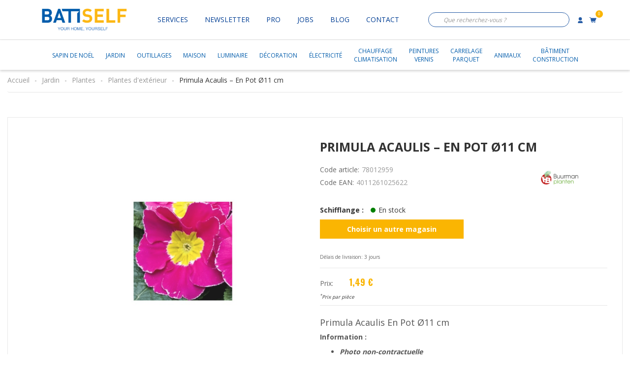

--- FILE ---
content_type: text/html; charset=UTF-8
request_url: https://www.batiself.lu/produit/primula-acaulis-en-pot-o11-cm/
body_size: 43739
content:
<!DOCTYPE html>
<html lang="fr-FR">
<head>
<meta charset="UTF-8">
<meta name="viewport" content="width=device-width, initial-scale=1.0, maximum-scale=1.0, user-scalable=no" />
<link rel="profile" href="http://gmpg.org/xfn/11">
<link rel="pingback" href="https://www.batiself.lu/xmlrpc.php">
<script src="https://www.batiself.lu/wp-content/themes/batiselfshop/assets/js/jquery.min.js"></script>
<script src="https://www.batiself.lu/wp-content/themes/batiselfshop/assets/js/owl.carousel.min.js"></script>
<link rel="stylesheet" href="https://cdnjs.cloudflare.com/ajax/libs/OwlCarousel2/2.3.4/assets/owl.carousel.min.css" integrity="sha512-tS3S5qG0BlhnQROyJXvNjeEM4UpMXHrQfTGmbQ1gKmelCxlSEBUaxhRBj/EFTzpbP4RVSrpEikbmdJobCvhE3g==" crossorigin="anonymous" referrerpolicy="no-referrer" />
<!-- Google tag (gtag.js) -->
<script async src="https://www.googletagmanager.com/gtag/js?id=G-R8W1YBYFTV"></script>
<script>
  window.dataLayer = window.dataLayer || [];
  function gtag(){dataLayer.push(arguments);}
  gtag('js', new Date());

  gtag('config', 'G-R8W1YBYFTV');
</script>
 

				<script>document.documentElement.className = document.documentElement.className + ' yes-js js_active js'</script>
				<meta name='robots' content='index, follow, max-image-preview:large, max-snippet:-1, max-video-preview:-1' />

	<!-- This site is optimized with the Yoast SEO plugin v21.9.1 - https://yoast.com/wordpress/plugins/seo/ -->
	<title>Primula Acaulis - En Pot Ø11 cm - Bâtiself</title>
	<meta name="description" content="Primula Acaulis - En Pot Ø11 cm - Embellissez votre intérieur et extérieur avec nos multiples choix de fleurs. Disponibles en magasin." />
	<link rel="canonical" href="https://www.batiself.lu/produit/primula-acaulis-en-pot-o11-cm/" />
	<meta property="og:locale" content="fr_FR" />
	<meta property="og:type" content="product" />
	<meta property="og:title" content="Primula Acaulis - En Pot Ø11 cm - Bâtiself" />
	<meta property="og:description" content="Primula Acaulis - En Pot Ø11 cm - Embellissez votre intérieur et extérieur avec nos multiples choix de fleurs. Disponibles en magasin." />
	<meta property="og:url" content="https://www.batiself.lu/produit/primula-acaulis-en-pot-o11-cm/" />
	<meta property="og:site_name" content="Bâtiself" />
	<meta property="article:modified_time" content="2025-03-23T23:02:04+00:00" />
	<meta property="og:image" content="https://www.batiself.lu/wp-content/uploads/2023/02/Capture-decran-2023-02-02-a-09.08.01.png" />
	<meta property="og:image:width" content="1384" />
	<meta property="og:image:height" content="1380" />
	<meta property="og:image:type" content="image/png" />
	<script type="application/ld+json" class="yoast-schema-graph">{"@context":"https://schema.org","@graph":[{"@type":["WebPage","ItemPage"],"@id":"https://www.batiself.lu/produit/primula-acaulis-en-pot-o11-cm/","url":"https://www.batiself.lu/produit/primula-acaulis-en-pot-o11-cm/","name":"Primula Acaulis - En Pot Ø11 cm - Bâtiself","isPartOf":{"@id":"https://www.batiself.lu/#website"},"primaryImageOfPage":{"@id":"https://www.batiself.lu/produit/primula-acaulis-en-pot-o11-cm/#primaryimage"},"image":{"@id":"https://www.batiself.lu/produit/primula-acaulis-en-pot-o11-cm/#primaryimage"},"thumbnailUrl":"https://www.batiself.lu/wp-content/uploads/2023/02/Capture-decran-2023-02-02-a-09.08.01.png","description":"Primula Acaulis - En Pot Ø11 cm - Embellissez votre intérieur et extérieur avec nos multiples choix de fleurs. Disponibles en magasin.","breadcrumb":{"@id":"https://www.batiself.lu/produit/primula-acaulis-en-pot-o11-cm/#breadcrumb"},"inLanguage":"fr-FR","potentialAction":{"@type":"BuyAction","target":"https://www.batiself.lu/produit/primula-acaulis-en-pot-o11-cm/"}},{"@type":"ImageObject","inLanguage":"fr-FR","@id":"https://www.batiself.lu/produit/primula-acaulis-en-pot-o11-cm/#primaryimage","url":"https://www.batiself.lu/wp-content/uploads/2023/02/Capture-decran-2023-02-02-a-09.08.01.png","contentUrl":"https://www.batiself.lu/wp-content/uploads/2023/02/Capture-decran-2023-02-02-a-09.08.01.png","width":1384,"height":1380,"caption":"Primula Acaulis"},{"@type":"BreadcrumbList","@id":"https://www.batiself.lu/produit/primula-acaulis-en-pot-o11-cm/#breadcrumb","itemListElement":[{"@type":"ListItem","position":1,"name":"Accueil","item":"https://www.batiself.lu/"},{"@type":"ListItem","position":2,"name":"Shop","item":"https://www.batiself.lu/?page_id=8"},{"@type":"ListItem","position":3,"name":"Primula Acaulis &#8211; En Pot Ø11 cm"}]},{"@type":"WebSite","@id":"https://www.batiself.lu/#website","url":"https://www.batiself.lu/","name":"Bâtiself","description":"","publisher":{"@id":"https://www.batiself.lu/#organization"},"potentialAction":[{"@type":"SearchAction","target":{"@type":"EntryPoint","urlTemplate":"https://www.batiself.lu/?s={search_term_string}"},"query-input":"required name=search_term_string"}],"inLanguage":"fr-FR"},{"@type":"Organization","@id":"https://www.batiself.lu/#organization","name":"Batiself","url":"https://www.batiself.lu/","logo":{"@type":"ImageObject","inLanguage":"fr-FR","@id":"https://www.batiself.lu/#/schema/logo/image/","url":"https://www.batiself.lu/wp-content/uploads/2018/10/LOGO_BATISELF_Q.jpg","contentUrl":"https://www.batiself.lu/wp-content/uploads/2018/10/LOGO_BATISELF_Q.jpg","width":2441,"height":757,"caption":"Batiself"},"image":{"@id":"https://www.batiself.lu/#/schema/logo/image/"},"sameAs":["https://www.facebook.com/batiself.luxembourg/"]}]}</script>
	<meta property="product:brand" content="Buurman" />
	<meta property="product:price:amount" content="1.49" />
	<meta property="product:price:currency" content="EUR" />
	<meta property="og:availability" content="instock" />
	<meta property="product:availability" content="instock" />
	<meta property="product:retailer_item_id" content="78012959" />
	<meta property="product:condition" content="new" />
	<!-- / Yoast SEO plugin. -->


<link rel='dns-prefetch' href='//static.addtoany.com' />
<link rel='dns-prefetch' href='//fonts.googleapis.com' />
<link rel="alternate" type="application/rss+xml" title="Bâtiself &raquo; Flux" href="https://www.batiself.lu/feed/" />
<link rel="alternate" type="application/rss+xml" title="Bâtiself &raquo; Flux des commentaires" href="https://www.batiself.lu/comments/feed/" />
<script type="text/javascript">
window._wpemojiSettings = {"baseUrl":"https:\/\/s.w.org\/images\/core\/emoji\/14.0.0\/72x72\/","ext":".png","svgUrl":"https:\/\/s.w.org\/images\/core\/emoji\/14.0.0\/svg\/","svgExt":".svg","source":{"concatemoji":"https:\/\/www.batiself.lu\/wp-includes\/js\/wp-emoji-release.min.js"}};
/*! This file is auto-generated */
!function(i,n){var o,s,e;function c(e){try{var t={supportTests:e,timestamp:(new Date).valueOf()};sessionStorage.setItem(o,JSON.stringify(t))}catch(e){}}function p(e,t,n){e.clearRect(0,0,e.canvas.width,e.canvas.height),e.fillText(t,0,0);var t=new Uint32Array(e.getImageData(0,0,e.canvas.width,e.canvas.height).data),r=(e.clearRect(0,0,e.canvas.width,e.canvas.height),e.fillText(n,0,0),new Uint32Array(e.getImageData(0,0,e.canvas.width,e.canvas.height).data));return t.every(function(e,t){return e===r[t]})}function u(e,t,n){switch(t){case"flag":return n(e,"\ud83c\udff3\ufe0f\u200d\u26a7\ufe0f","\ud83c\udff3\ufe0f\u200b\u26a7\ufe0f")?!1:!n(e,"\ud83c\uddfa\ud83c\uddf3","\ud83c\uddfa\u200b\ud83c\uddf3")&&!n(e,"\ud83c\udff4\udb40\udc67\udb40\udc62\udb40\udc65\udb40\udc6e\udb40\udc67\udb40\udc7f","\ud83c\udff4\u200b\udb40\udc67\u200b\udb40\udc62\u200b\udb40\udc65\u200b\udb40\udc6e\u200b\udb40\udc67\u200b\udb40\udc7f");case"emoji":return!n(e,"\ud83e\udef1\ud83c\udffb\u200d\ud83e\udef2\ud83c\udfff","\ud83e\udef1\ud83c\udffb\u200b\ud83e\udef2\ud83c\udfff")}return!1}function f(e,t,n){var r="undefined"!=typeof WorkerGlobalScope&&self instanceof WorkerGlobalScope?new OffscreenCanvas(300,150):i.createElement("canvas"),a=r.getContext("2d",{willReadFrequently:!0}),o=(a.textBaseline="top",a.font="600 32px Arial",{});return e.forEach(function(e){o[e]=t(a,e,n)}),o}function t(e){var t=i.createElement("script");t.src=e,t.defer=!0,i.head.appendChild(t)}"undefined"!=typeof Promise&&(o="wpEmojiSettingsSupports",s=["flag","emoji"],n.supports={everything:!0,everythingExceptFlag:!0},e=new Promise(function(e){i.addEventListener("DOMContentLoaded",e,{once:!0})}),new Promise(function(t){var n=function(){try{var e=JSON.parse(sessionStorage.getItem(o));if("object"==typeof e&&"number"==typeof e.timestamp&&(new Date).valueOf()<e.timestamp+604800&&"object"==typeof e.supportTests)return e.supportTests}catch(e){}return null}();if(!n){if("undefined"!=typeof Worker&&"undefined"!=typeof OffscreenCanvas&&"undefined"!=typeof URL&&URL.createObjectURL&&"undefined"!=typeof Blob)try{var e="postMessage("+f.toString()+"("+[JSON.stringify(s),u.toString(),p.toString()].join(",")+"));",r=new Blob([e],{type:"text/javascript"}),a=new Worker(URL.createObjectURL(r),{name:"wpTestEmojiSupports"});return void(a.onmessage=function(e){c(n=e.data),a.terminate(),t(n)})}catch(e){}c(n=f(s,u,p))}t(n)}).then(function(e){for(var t in e)n.supports[t]=e[t],n.supports.everything=n.supports.everything&&n.supports[t],"flag"!==t&&(n.supports.everythingExceptFlag=n.supports.everythingExceptFlag&&n.supports[t]);n.supports.everythingExceptFlag=n.supports.everythingExceptFlag&&!n.supports.flag,n.DOMReady=!1,n.readyCallback=function(){n.DOMReady=!0}}).then(function(){return e}).then(function(){var e;n.supports.everything||(n.readyCallback(),(e=n.source||{}).concatemoji?t(e.concatemoji):e.wpemoji&&e.twemoji&&(t(e.twemoji),t(e.wpemoji)))}))}((window,document),window._wpemojiSettings);
</script>
<style type="text/css">
img.wp-smiley,
img.emoji {
	display: inline !important;
	border: none !important;
	box-shadow: none !important;
	height: 1em !important;
	width: 1em !important;
	margin: 0 0.07em !important;
	vertical-align: -0.1em !important;
	background: none !important;
	padding: 0 !important;
}
</style>
	<link rel='stylesheet' id='svc-fontawosem-css-css' href='https://www.batiself.lu/wp-content/plugins/_svc-woo-grid-addon/assets/css/font-awesome.min.css' type='text/css' media='all' />
<link rel='stylesheet' id='svc-front-css-css' href='https://www.batiself.lu/wp-content/plugins/_svc-woo-grid-addon/assets/css/front.css' type='text/css' media='all' />
<link rel='stylesheet' id='berocket_mm_quantity_style-css' href='https://www.batiself.lu/wp-content/plugins/minmax-quantity-for-woocommerce/css/shop.css' type='text/css' media='all' />
<link rel='stylesheet' id='ot-google-fonts-css' href='//fonts.googleapis.com/css?family=Oswald:200,300,regular,500,600,700' type='text/css' media='all' />
<link rel='stylesheet' id='wp-block-library-css' href='https://www.batiself.lu/wp-includes/css/dist/block-library/style.min.css' type='text/css' media='all' />
<link rel='stylesheet' id='jquery-selectBox-css' href='https://www.batiself.lu/wp-content/plugins/yith-woocommerce-wishlist/assets/css/jquery.selectBox.css' type='text/css' media='all' />
<link rel='stylesheet' id='yith-wcwl-font-awesome-css' href='https://www.batiself.lu/wp-content/plugins/yith-woocommerce-wishlist/assets/css/font-awesome.css' type='text/css' media='all' />
<link rel='stylesheet' id='woocommerce_prettyPhoto_css-css' href='//www.batiself.lu/wp-content/plugins/woocommerce/assets/css/prettyPhoto.css' type='text/css' media='all' />
<link rel='stylesheet' id='yith-wcwl-main-css' href='https://www.batiself.lu/wp-content/plugins/yith-woocommerce-wishlist/assets/css/style.css' type='text/css' media='all' />
<style id='classic-theme-styles-inline-css' type='text/css'>
/*! This file is auto-generated */
.wp-block-button__link{color:#fff;background-color:#32373c;border-radius:9999px;box-shadow:none;text-decoration:none;padding:calc(.667em + 2px) calc(1.333em + 2px);font-size:1.125em}.wp-block-file__button{background:#32373c;color:#fff;text-decoration:none}
</style>
<style id='global-styles-inline-css' type='text/css'>
body{--wp--preset--color--black: #000000;--wp--preset--color--cyan-bluish-gray: #abb8c3;--wp--preset--color--white: #ffffff;--wp--preset--color--pale-pink: #f78da7;--wp--preset--color--vivid-red: #cf2e2e;--wp--preset--color--luminous-vivid-orange: #ff6900;--wp--preset--color--luminous-vivid-amber: #fcb900;--wp--preset--color--light-green-cyan: #7bdcb5;--wp--preset--color--vivid-green-cyan: #00d084;--wp--preset--color--pale-cyan-blue: #8ed1fc;--wp--preset--color--vivid-cyan-blue: #0693e3;--wp--preset--color--vivid-purple: #9b51e0;--wp--preset--gradient--vivid-cyan-blue-to-vivid-purple: linear-gradient(135deg,rgba(6,147,227,1) 0%,rgb(155,81,224) 100%);--wp--preset--gradient--light-green-cyan-to-vivid-green-cyan: linear-gradient(135deg,rgb(122,220,180) 0%,rgb(0,208,130) 100%);--wp--preset--gradient--luminous-vivid-amber-to-luminous-vivid-orange: linear-gradient(135deg,rgba(252,185,0,1) 0%,rgba(255,105,0,1) 100%);--wp--preset--gradient--luminous-vivid-orange-to-vivid-red: linear-gradient(135deg,rgba(255,105,0,1) 0%,rgb(207,46,46) 100%);--wp--preset--gradient--very-light-gray-to-cyan-bluish-gray: linear-gradient(135deg,rgb(238,238,238) 0%,rgb(169,184,195) 100%);--wp--preset--gradient--cool-to-warm-spectrum: linear-gradient(135deg,rgb(74,234,220) 0%,rgb(151,120,209) 20%,rgb(207,42,186) 40%,rgb(238,44,130) 60%,rgb(251,105,98) 80%,rgb(254,248,76) 100%);--wp--preset--gradient--blush-light-purple: linear-gradient(135deg,rgb(255,206,236) 0%,rgb(152,150,240) 100%);--wp--preset--gradient--blush-bordeaux: linear-gradient(135deg,rgb(254,205,165) 0%,rgb(254,45,45) 50%,rgb(107,0,62) 100%);--wp--preset--gradient--luminous-dusk: linear-gradient(135deg,rgb(255,203,112) 0%,rgb(199,81,192) 50%,rgb(65,88,208) 100%);--wp--preset--gradient--pale-ocean: linear-gradient(135deg,rgb(255,245,203) 0%,rgb(182,227,212) 50%,rgb(51,167,181) 100%);--wp--preset--gradient--electric-grass: linear-gradient(135deg,rgb(202,248,128) 0%,rgb(113,206,126) 100%);--wp--preset--gradient--midnight: linear-gradient(135deg,rgb(2,3,129) 0%,rgb(40,116,252) 100%);--wp--preset--font-size--small: 13px;--wp--preset--font-size--medium: 20px;--wp--preset--font-size--large: 36px;--wp--preset--font-size--x-large: 42px;--wp--preset--spacing--20: 0.44rem;--wp--preset--spacing--30: 0.67rem;--wp--preset--spacing--40: 1rem;--wp--preset--spacing--50: 1.5rem;--wp--preset--spacing--60: 2.25rem;--wp--preset--spacing--70: 3.38rem;--wp--preset--spacing--80: 5.06rem;--wp--preset--shadow--natural: 6px 6px 9px rgba(0, 0, 0, 0.2);--wp--preset--shadow--deep: 12px 12px 50px rgba(0, 0, 0, 0.4);--wp--preset--shadow--sharp: 6px 6px 0px rgba(0, 0, 0, 0.2);--wp--preset--shadow--outlined: 6px 6px 0px -3px rgba(255, 255, 255, 1), 6px 6px rgba(0, 0, 0, 1);--wp--preset--shadow--crisp: 6px 6px 0px rgba(0, 0, 0, 1);}:where(.is-layout-flex){gap: 0.5em;}:where(.is-layout-grid){gap: 0.5em;}body .is-layout-flow > .alignleft{float: left;margin-inline-start: 0;margin-inline-end: 2em;}body .is-layout-flow > .alignright{float: right;margin-inline-start: 2em;margin-inline-end: 0;}body .is-layout-flow > .aligncenter{margin-left: auto !important;margin-right: auto !important;}body .is-layout-constrained > .alignleft{float: left;margin-inline-start: 0;margin-inline-end: 2em;}body .is-layout-constrained > .alignright{float: right;margin-inline-start: 2em;margin-inline-end: 0;}body .is-layout-constrained > .aligncenter{margin-left: auto !important;margin-right: auto !important;}body .is-layout-constrained > :where(:not(.alignleft):not(.alignright):not(.alignfull)){max-width: var(--wp--style--global--content-size);margin-left: auto !important;margin-right: auto !important;}body .is-layout-constrained > .alignwide{max-width: var(--wp--style--global--wide-size);}body .is-layout-flex{display: flex;}body .is-layout-flex{flex-wrap: wrap;align-items: center;}body .is-layout-flex > *{margin: 0;}body .is-layout-grid{display: grid;}body .is-layout-grid > *{margin: 0;}:where(.wp-block-columns.is-layout-flex){gap: 2em;}:where(.wp-block-columns.is-layout-grid){gap: 2em;}:where(.wp-block-post-template.is-layout-flex){gap: 1.25em;}:where(.wp-block-post-template.is-layout-grid){gap: 1.25em;}.has-black-color{color: var(--wp--preset--color--black) !important;}.has-cyan-bluish-gray-color{color: var(--wp--preset--color--cyan-bluish-gray) !important;}.has-white-color{color: var(--wp--preset--color--white) !important;}.has-pale-pink-color{color: var(--wp--preset--color--pale-pink) !important;}.has-vivid-red-color{color: var(--wp--preset--color--vivid-red) !important;}.has-luminous-vivid-orange-color{color: var(--wp--preset--color--luminous-vivid-orange) !important;}.has-luminous-vivid-amber-color{color: var(--wp--preset--color--luminous-vivid-amber) !important;}.has-light-green-cyan-color{color: var(--wp--preset--color--light-green-cyan) !important;}.has-vivid-green-cyan-color{color: var(--wp--preset--color--vivid-green-cyan) !important;}.has-pale-cyan-blue-color{color: var(--wp--preset--color--pale-cyan-blue) !important;}.has-vivid-cyan-blue-color{color: var(--wp--preset--color--vivid-cyan-blue) !important;}.has-vivid-purple-color{color: var(--wp--preset--color--vivid-purple) !important;}.has-black-background-color{background-color: var(--wp--preset--color--black) !important;}.has-cyan-bluish-gray-background-color{background-color: var(--wp--preset--color--cyan-bluish-gray) !important;}.has-white-background-color{background-color: var(--wp--preset--color--white) !important;}.has-pale-pink-background-color{background-color: var(--wp--preset--color--pale-pink) !important;}.has-vivid-red-background-color{background-color: var(--wp--preset--color--vivid-red) !important;}.has-luminous-vivid-orange-background-color{background-color: var(--wp--preset--color--luminous-vivid-orange) !important;}.has-luminous-vivid-amber-background-color{background-color: var(--wp--preset--color--luminous-vivid-amber) !important;}.has-light-green-cyan-background-color{background-color: var(--wp--preset--color--light-green-cyan) !important;}.has-vivid-green-cyan-background-color{background-color: var(--wp--preset--color--vivid-green-cyan) !important;}.has-pale-cyan-blue-background-color{background-color: var(--wp--preset--color--pale-cyan-blue) !important;}.has-vivid-cyan-blue-background-color{background-color: var(--wp--preset--color--vivid-cyan-blue) !important;}.has-vivid-purple-background-color{background-color: var(--wp--preset--color--vivid-purple) !important;}.has-black-border-color{border-color: var(--wp--preset--color--black) !important;}.has-cyan-bluish-gray-border-color{border-color: var(--wp--preset--color--cyan-bluish-gray) !important;}.has-white-border-color{border-color: var(--wp--preset--color--white) !important;}.has-pale-pink-border-color{border-color: var(--wp--preset--color--pale-pink) !important;}.has-vivid-red-border-color{border-color: var(--wp--preset--color--vivid-red) !important;}.has-luminous-vivid-orange-border-color{border-color: var(--wp--preset--color--luminous-vivid-orange) !important;}.has-luminous-vivid-amber-border-color{border-color: var(--wp--preset--color--luminous-vivid-amber) !important;}.has-light-green-cyan-border-color{border-color: var(--wp--preset--color--light-green-cyan) !important;}.has-vivid-green-cyan-border-color{border-color: var(--wp--preset--color--vivid-green-cyan) !important;}.has-pale-cyan-blue-border-color{border-color: var(--wp--preset--color--pale-cyan-blue) !important;}.has-vivid-cyan-blue-border-color{border-color: var(--wp--preset--color--vivid-cyan-blue) !important;}.has-vivid-purple-border-color{border-color: var(--wp--preset--color--vivid-purple) !important;}.has-vivid-cyan-blue-to-vivid-purple-gradient-background{background: var(--wp--preset--gradient--vivid-cyan-blue-to-vivid-purple) !important;}.has-light-green-cyan-to-vivid-green-cyan-gradient-background{background: var(--wp--preset--gradient--light-green-cyan-to-vivid-green-cyan) !important;}.has-luminous-vivid-amber-to-luminous-vivid-orange-gradient-background{background: var(--wp--preset--gradient--luminous-vivid-amber-to-luminous-vivid-orange) !important;}.has-luminous-vivid-orange-to-vivid-red-gradient-background{background: var(--wp--preset--gradient--luminous-vivid-orange-to-vivid-red) !important;}.has-very-light-gray-to-cyan-bluish-gray-gradient-background{background: var(--wp--preset--gradient--very-light-gray-to-cyan-bluish-gray) !important;}.has-cool-to-warm-spectrum-gradient-background{background: var(--wp--preset--gradient--cool-to-warm-spectrum) !important;}.has-blush-light-purple-gradient-background{background: var(--wp--preset--gradient--blush-light-purple) !important;}.has-blush-bordeaux-gradient-background{background: var(--wp--preset--gradient--blush-bordeaux) !important;}.has-luminous-dusk-gradient-background{background: var(--wp--preset--gradient--luminous-dusk) !important;}.has-pale-ocean-gradient-background{background: var(--wp--preset--gradient--pale-ocean) !important;}.has-electric-grass-gradient-background{background: var(--wp--preset--gradient--electric-grass) !important;}.has-midnight-gradient-background{background: var(--wp--preset--gradient--midnight) !important;}.has-small-font-size{font-size: var(--wp--preset--font-size--small) !important;}.has-medium-font-size{font-size: var(--wp--preset--font-size--medium) !important;}.has-large-font-size{font-size: var(--wp--preset--font-size--large) !important;}.has-x-large-font-size{font-size: var(--wp--preset--font-size--x-large) !important;}
.wp-block-navigation a:where(:not(.wp-element-button)){color: inherit;}
:where(.wp-block-post-template.is-layout-flex){gap: 1.25em;}:where(.wp-block-post-template.is-layout-grid){gap: 1.25em;}
:where(.wp-block-columns.is-layout-flex){gap: 2em;}:where(.wp-block-columns.is-layout-grid){gap: 2em;}
.wp-block-pullquote{font-size: 1.5em;line-height: 1.6;}
</style>
<link rel='stylesheet' id='contact-form-7-css' href='https://www.batiself.lu/wp-content/plugins/contact-form-7/includes/css/styles.css' type='text/css' media='all' />
<link rel='stylesheet' id='woof-css' href='https://www.batiself.lu/wp-content/plugins/woocommerce-products-filter/css/front.css' type='text/css' media='all' />
<link rel='stylesheet' id='chosen-drop-down-css' href='https://www.batiself.lu/wp-content/plugins/woocommerce-products-filter/js/chosen/chosen.min.css' type='text/css' media='all' />
<link rel='stylesheet' id='woocommerce-layout-css' href='https://www.batiself.lu/wp-content/plugins/woocommerce/assets/css/woocommerce-layout.css' type='text/css' media='all' />
<link rel='stylesheet' id='woocommerce-smallscreen-css' href='https://www.batiself.lu/wp-content/plugins/woocommerce/assets/css/woocommerce-smallscreen.css' type='text/css' media='only screen and (max-width: 768px)' />
<link rel='stylesheet' id='woocommerce-general-css' href='https://www.batiself.lu/wp-content/plugins/woocommerce/assets/css/woocommerce.css' type='text/css' media='all' />
<style id='woocommerce-inline-inline-css' type='text/css'>
.woocommerce form .form-row .required { visibility: visible; }
</style>
<link rel='stylesheet' id='spgw_woocommerce_styles-css' href='https://www.batiself.lu/wp-content/plugins/saferpay_woocommerce_gateway/assets/css/notify.css' type='text/css' media='all' />
<link rel='stylesheet' id='spgw_woocommerce_popup_styles-css' href='https://www.batiself.lu/wp-content/plugins/saferpay_woocommerce_gateway/assets/css/popup/jquery-ui.css' type='text/css' media='all' />
<link rel='stylesheet' id='spgw_woocommerce_popup_mystyles-css' href='https://www.batiself.lu/wp-content/plugins/saferpay_woocommerce_gateway/assets/css/popup/pop-style.css' type='text/css' media='all' />
<link rel='stylesheet' id='dgwt-wcas-style-css' href='https://www.batiself.lu/wp-content/plugins/ajax-search-for-woocommerce/assets/css/style.min.css' type='text/css' media='all' />
<link rel='stylesheet' id='batiself-css' href='https://www.batiself.lu/wp-content/themes/batiselfshop/assets/css/blog.css' type='text/css' media='all' />
<link rel='stylesheet' id='s7upf-google-fonts-css' href='//fonts.googleapis.com/css?family=Open+Sans%3A300%2C400%2C700%7COswald%3A300%2C400%2C700&#038;ver=6.3.7' type='text/css' media='all' />
<link rel='stylesheet' id='bootstrap-css' href='https://www.batiself.lu/wp-content/themes/batiselfshop/assets/css/lib/bootstrap.min.css' type='text/css' media='all' />
<link rel='stylesheet' id='font-awesome-css' href='https://www.batiself.lu/wp-content/plugins/_js_composer/assets/lib/bower/font-awesome/css/font-awesome.min.css' type='text/css' media='all' />
<style id='font-awesome-inline-css' type='text/css'>
[data-font="FontAwesome"]:before {font-family: 'FontAwesome' !important;content: attr(data-icon) !important;speak: none !important;font-weight: normal !important;font-variant: normal !important;text-transform: none !important;line-height: 1 !important;font-style: normal !important;-webkit-font-smoothing: antialiased !important;-moz-osx-font-smoothing: grayscale !important;}
</style>
<link rel='stylesheet' id='bootstrap-theme-css' href='https://www.batiself.lu/wp-content/themes/batiselfshop/assets/css/lib/bootstrap-theme.min.css' type='text/css' media='all' />
<link rel='stylesheet' id='jquery-fancybox-css' href='https://www.batiself.lu/wp-content/themes/batiselfshop/assets/css/lib/jquery.fancybox.min.css' type='text/css' media='all' />
<link rel='stylesheet' id='jquery-ui-css' href='https://www.batiself.lu/wp-content/themes/batiselfshop/assets/css/lib/jquery-ui.min.css' type='text/css' media='all' />
<link rel='stylesheet' id='owl-carousel-css' href='https://www.batiself.lu/wp-content/themes/batiselfshop/assets/css/lib/owl.carousel.min.css' type='text/css' media='all' />
<link rel='stylesheet' id='slick-css' href='https://www.batiself.lu/wp-content/themes/batiselfshop/assets/css/lib/slick.css' type='text/css' media='all' />
<link rel='stylesheet' id='slick-theme-css' href='https://www.batiself.lu/wp-content/themes/batiselfshop/assets/css/lib/slick-theme.css' type='text/css' media='all' />
<link rel='stylesheet' id='owl-theme-css' href='https://www.batiself.lu/wp-content/themes/batiselfshop/assets/css/lib/owl.theme.min.css' type='text/css' media='all' />
<link rel='stylesheet' id='owl-transitions-css' href='https://www.batiself.lu/wp-content/themes/batiselfshop/assets/css/lib/owl.transitions.min.css' type='text/css' media='all' />
<link rel='stylesheet' id='jquery-mCustomScrollbar-css' href='https://www.batiself.lu/wp-content/themes/batiselfshop/assets/css/lib/jquery.mCustomScrollbar.min.css' type='text/css' media='all' />
<link rel='stylesheet' id='s7upf-color-css' href='https://www.batiself.lu/wp-content/themes/batiselfshop/assets/css/lib/color.min.css' type='text/css' media='all' />
<link rel='stylesheet' id='s7upf-theme-css' href='https://www.batiself.lu/wp-content/themes/batiselfshop/assets/css/lib/theme.min.css' type='text/css' media='all' />
<link rel='stylesheet' id='s7upf-theme-style-css' href='https://www.batiself.lu/wp-content/themes/batiselfshop/assets/css/custom-style.css' type='text/css' media='all' />
<style id='s7upf-theme-style-inline-css' type='text/css'>
.bread-crumb a,.bread-crumb span{}
.bread-crumb a:hover{}
.main-nav>ul>li>a{color:#013e94 !important;}
.sub-menu>li>a{}

</style>
<link rel='stylesheet' id='s7upf-responsive-css' href='https://www.batiself.lu/wp-content/themes/batiselfshop/assets/css/lib/responsive.css' type='text/css' media='all' />
<link rel='stylesheet' id='animate-css-css' href='https://www.batiself.lu/wp-content/plugins/_js_composer/assets/lib/bower/animate-css/animate.min.css' type='text/css' media='all' />
<link rel='stylesheet' id='s7upf-theme-default-css' href='https://www.batiself.lu/wp-content/themes/batiselfshop/style.css' type='text/css' media='all' />
<link rel='stylesheet' id='stock_alert_frontend_css-css' href='https://www.batiself.lu/wp-content/plugins/woocommerce-product-stock-alert/assets/frontend/css/frontend.css' type='text/css' media='all' />
<link rel='stylesheet' id='addtoany-css' href='https://www.batiself.lu/wp-content/plugins/add-to-any/addtoany.min.css' type='text/css' media='all' />
<script type="text/template" id="tmpl-variation-template">
	<div class="woocommerce-variation-description">{{{ data.variation.variation_description }}}</div>
	<div class="woocommerce-variation-price2">

        <span class="variation-price">Prix: </span>        {{{ data.variation.price_html }}}
        {{{ data.variation.p_unit_price}}}
        {{{ data.variation.unit_factor}}}
    </div>
            <div class="woocommerce-variation-custom_field">
        {{{ data.variation.p_ean}}}
    </div>
	<div class="woocommerce-variation-availability">{{{ data.variation.availability_html }}}</div>
	<div class="woocommerce-variation-availability available-in-shop">
        {{{ data.variation.p_delais_de_livraison }}}
        {{{ data.variation.batistock }}}
    </div>
</script>
<script type="text/template" id="tmpl-unavailable-variation-template">
	<p>Désolé, ce produit n&rsquo;est pas disponible. Veuillez choisir une combinaison différente.</p>
</script><script type='text/javascript' src='https://www.batiself.lu/wp-includes/js/jquery/jquery.min.js' id='jquery-core-js'></script>
<script type='text/javascript' src='https://www.batiself.lu/wp-includes/js/jquery/jquery-migrate.min.js' id='jquery-migrate-js'></script>
<script type='text/javascript' src='https://www.batiself.lu/wp-content/themes/batiselfshop/assets/js/admin.js' id='custom_adm_script-js'></script>
<script id="addtoany-core-js-before" type="text/javascript">
window.a2a_config=window.a2a_config||{};a2a_config.callbacks=[];a2a_config.overlays=[];a2a_config.templates={};a2a_localize = {
	Share: "Partager",
	Save: "Enregistrer",
	Subscribe: "S'abonner",
	Email: "E-mail",
	Bookmark: "Signet",
	ShowAll: "Montrer tout",
	ShowLess: "Montrer moins",
	FindServices: "Trouver des service(s)",
	FindAnyServiceToAddTo: "Trouver instantan&eacute;ment des services &agrave; ajouter &agrave;",
	PoweredBy: "Propuls&eacute; par",
	ShareViaEmail: "Partager par e-mail",
	SubscribeViaEmail: "S’abonner par e-mail",
	BookmarkInYourBrowser: "Ajouter un signet dans votre navigateur",
	BookmarkInstructions: "Appuyez sur Ctrl+D ou \u2318+D pour mettre cette page en signet",
	AddToYourFavorites: "Ajouter &agrave; vos favoris",
	SendFromWebOrProgram: "Envoyer depuis n’importe quelle adresse e-mail ou logiciel e-mail",
	EmailProgram: "Programme d’e-mail",
	More: "Plus&#8230;",
	ThanksForSharing: "Merci de partager !",
	ThanksForFollowing: "Merci de nous suivre !"
};
</script>
<script type='text/javascript' defer src='https://static.addtoany.com/menu/page.js' id='addtoany-core-js'></script>
<script type='text/javascript' defer src='https://www.batiself.lu/wp-content/plugins/add-to-any/addtoany.min.js' id='addtoany-jquery-js'></script>
<script type='text/javascript' src='https://www.batiself.lu/wp-content/plugins/minmax-quantity-for-woocommerce/js/frontend.js' id='berocket-front-cart-js-js'></script>
<script type='text/javascript' src='https://www.batiself.lu/wp-includes/js/underscore.min.js' id='underscore-js'></script>
<script type='text/javascript' id='wp-util-js-extra'>
/* <![CDATA[ */
var _wpUtilSettings = {"ajax":{"url":"\/wp-admin\/admin-ajax.php"}};
/* ]]> */
</script>
<script type='text/javascript' src='https://www.batiself.lu/wp-includes/js/wp-util.min.js' id='wp-util-js'></script>
<script type='text/javascript' src='https://www.batiself.lu/wp-content/plugins/woocommerce/assets/js/jquery-blockui/jquery.blockUI.min.js' id='jquery-blockui-js' data-wp-strategy='defer'></script>
<script type='text/javascript' id='wc-add-to-cart-variation-js-extra'>
/* <![CDATA[ */
var wc_add_to_cart_variation_params = {"wc_ajax_url":"\/?wc-ajax=%%endpoint%%","i18n_no_matching_variations_text":"D\u00e9sol\u00e9, aucun produit ne r\u00e9pond \u00e0 vos crit\u00e8res. Veuillez choisir une combinaison diff\u00e9rente.","i18n_make_a_selection_text":"Veuillez s\u00e9lectionner des options du produit avant de l\u2019ajouter \u00e0 votre panier.","i18n_unavailable_text":"D\u00e9sol\u00e9, ce produit n\u2019est pas disponible. Veuillez choisir une combinaison diff\u00e9rente."};
/* ]]> */
</script>
<script type='text/javascript' src='https://www.batiself.lu/wp-content/plugins/woocommerce/assets/js/frontend/add-to-cart-variation.min.js' id='wc-add-to-cart-variation-js' defer data-wp-strategy='defer'></script>
<script type='text/javascript' id='wc-add-to-cart-js-extra'>
/* <![CDATA[ */
var wc_add_to_cart_params = {"ajax_url":"\/wp-admin\/admin-ajax.php","wc_ajax_url":"\/?wc-ajax=%%endpoint%%","i18n_view_cart":"Voir le panier","cart_url":"https:\/\/www.batiself.lu\/cart\/","is_cart":"","cart_redirect_after_add":"no"};
/* ]]> */
</script>
<script type='text/javascript' src='https://www.batiself.lu/wp-content/plugins/woocommerce/assets/js/frontend/add-to-cart.min.js' id='wc-add-to-cart-js' data-wp-strategy='defer'></script>
<script type='text/javascript' id='wc-single-product-js-extra'>
/* <![CDATA[ */
var wc_single_product_params = {"i18n_required_rating_text":"Veuillez s\u00e9lectionner une note","review_rating_required":"yes","flexslider":{"rtl":false,"animation":"slide","smoothHeight":true,"directionNav":false,"controlNav":"thumbnails","slideshow":false,"animationSpeed":500,"animationLoop":false,"allowOneSlide":false},"zoom_enabled":"","zoom_options":[],"photoswipe_enabled":"","photoswipe_options":{"shareEl":false,"closeOnScroll":false,"history":false,"hideAnimationDuration":0,"showAnimationDuration":0},"flexslider_enabled":""};
/* ]]> */
</script>
<script type='text/javascript' src='https://www.batiself.lu/wp-content/plugins/woocommerce/assets/js/frontend/single-product.min.js' id='wc-single-product-js' defer data-wp-strategy='defer'></script>
<script type='text/javascript' src='https://www.batiself.lu/wp-content/plugins/woocommerce/assets/js/js-cookie/js.cookie.min.js' id='js-cookie-js' defer data-wp-strategy='defer'></script>
<script type='text/javascript' id='woocommerce-js-extra'>
/* <![CDATA[ */
var woocommerce_params = {"ajax_url":"\/wp-admin\/admin-ajax.php","wc_ajax_url":"\/?wc-ajax=%%endpoint%%"};
/* ]]> */
</script>
<script type='text/javascript' src='https://www.batiself.lu/wp-content/plugins/woocommerce/assets/js/frontend/woocommerce.min.js' id='woocommerce-js' defer data-wp-strategy='defer'></script>
<script type='text/javascript' src='https://www.batiself.lu/wp-content/plugins/_js_composer/assets/js/vendors/woocommerce-add-to-cart.js' id='vc_woocommerce-add-to-cart-js-js'></script>
<script type='text/javascript' src='https://www.batiself.lu/wp-content/plugins/saferpay_woocommerce_gateway/assets/js/polyfill.js' id='sfwp_polyfill_js-js'></script>
<script type='text/javascript' src='https://www.batiself.lu/wp-content/themes/batiselfshop/assets/js/blog.js' id='batiself-js'></script>
<link rel="https://api.w.org/" href="https://www.batiself.lu/wp-json/" /><link rel="alternate" type="application/json" href="https://www.batiself.lu/wp-json/wp/v2/product/538047" /><link rel="EditURI" type="application/rsd+xml" title="RSD" href="https://www.batiself.lu/xmlrpc.php?rsd" />
<meta name="generator" content="WordPress 6.3.7" />
<meta name="generator" content="WooCommerce 8.7.2" />
<link rel='shortlink' href='https://www.batiself.lu/?p=538047' />
<link rel="alternate" type="application/json+oembed" href="https://www.batiself.lu/wp-json/oembed/1.0/embed?url=https%3A%2F%2Fwww.batiself.lu%2Fproduit%2Fprimula-acaulis-en-pot-o11-cm%2F" />
<link rel="alternate" type="text/xml+oembed" href="https://www.batiself.lu/wp-json/oembed/1.0/embed?url=https%3A%2F%2Fwww.batiself.lu%2Fproduit%2Fprimula-acaulis-en-pot-o11-cm%2F&#038;format=xml" />
    <style>
	.svc_post_grid_list_container{ display:none;}
	#loader {background-image: url("https://www.batiself.lu/wp-content/plugins/_svc-woo-grid-addon/inc/../addons/post-grid/css/loader.GIF");}
	</style>
    <style></style>		<script>
			document.documentElement.className = document.documentElement.className.replace( 'no-js', 'js' );
		</script>
				<style>
			.no-js img.lazyload { display: none; }
			figure.wp-block-image img.lazyloading { min-width: 150px; }
							.lazyload, .lazyloading { opacity: 0; }
				.lazyloaded {
					opacity: 1;
					transition: opacity 400ms;
					transition-delay: 0ms;
				}
					</style>
				<style>
			.dgwt-wcas-ico-magnifier,.dgwt-wcas-ico-magnifier-handler{max-width:20px}.dgwt-wcas-search-wrapp{max-width:600px}		</style>
		<script type="text/javascript">
           var ajaxurl = "https://www.batiself.lu/wp-admin/admin-ajax.php";
         </script>	<noscript><style>.woocommerce-product-gallery{ opacity: 1 !important; }</style></noscript>
	<meta name="generator" content="Powered by WPBakery Page Builder - drag and drop page builder for WordPress."/>
<!--[if lte IE 9]><link rel="stylesheet" type="text/css" href="https://www.batiself.lu/wp-content/plugins/_js_composer/assets/css/vc_lte_ie9.min.css" media="screen"><![endif]--><meta name="generator" content="Powered by Slider Revolution 6.6.5 - responsive, Mobile-Friendly Slider Plugin for WordPress with comfortable drag and drop interface." />
<link rel="icon" href="https://www.batiself.lu/wp-content/uploads/2024/02/batiself-favicon-32x32.png" sizes="32x32" />
<link rel="icon" href="https://www.batiself.lu/wp-content/uploads/2024/02/batiself-favicon.png" sizes="192x192" />
<link rel="apple-touch-icon" href="https://www.batiself.lu/wp-content/uploads/2024/02/batiself-favicon.png" />
<meta name="msapplication-TileImage" content="https://www.batiself.lu/wp-content/uploads/2024/02/batiself-favicon.png" />
<script>function setREVStartSize(e){
			//window.requestAnimationFrame(function() {
				window.RSIW = window.RSIW===undefined ? window.innerWidth : window.RSIW;
				window.RSIH = window.RSIH===undefined ? window.innerHeight : window.RSIH;
				try {
					var pw = document.getElementById(e.c).parentNode.offsetWidth,
						newh;
					pw = pw===0 || isNaN(pw) || (e.l=="fullwidth" || e.layout=="fullwidth") ? window.RSIW : pw;
					e.tabw = e.tabw===undefined ? 0 : parseInt(e.tabw);
					e.thumbw = e.thumbw===undefined ? 0 : parseInt(e.thumbw);
					e.tabh = e.tabh===undefined ? 0 : parseInt(e.tabh);
					e.thumbh = e.thumbh===undefined ? 0 : parseInt(e.thumbh);
					e.tabhide = e.tabhide===undefined ? 0 : parseInt(e.tabhide);
					e.thumbhide = e.thumbhide===undefined ? 0 : parseInt(e.thumbhide);
					e.mh = e.mh===undefined || e.mh=="" || e.mh==="auto" ? 0 : parseInt(e.mh,0);
					if(e.layout==="fullscreen" || e.l==="fullscreen")
						newh = Math.max(e.mh,window.RSIH);
					else{
						e.gw = Array.isArray(e.gw) ? e.gw : [e.gw];
						for (var i in e.rl) if (e.gw[i]===undefined || e.gw[i]===0) e.gw[i] = e.gw[i-1];
						e.gh = e.el===undefined || e.el==="" || (Array.isArray(e.el) && e.el.length==0)? e.gh : e.el;
						e.gh = Array.isArray(e.gh) ? e.gh : [e.gh];
						for (var i in e.rl) if (e.gh[i]===undefined || e.gh[i]===0) e.gh[i] = e.gh[i-1];
											
						var nl = new Array(e.rl.length),
							ix = 0,
							sl;
						e.tabw = e.tabhide>=pw ? 0 : e.tabw;
						e.thumbw = e.thumbhide>=pw ? 0 : e.thumbw;
						e.tabh = e.tabhide>=pw ? 0 : e.tabh;
						e.thumbh = e.thumbhide>=pw ? 0 : e.thumbh;
						for (var i in e.rl) nl[i] = e.rl[i]<window.RSIW ? 0 : e.rl[i];
						sl = nl[0];
						for (var i in nl) if (sl>nl[i] && nl[i]>0) { sl = nl[i]; ix=i;}
						var m = pw>(e.gw[ix]+e.tabw+e.thumbw) ? 1 : (pw-(e.tabw+e.thumbw)) / (e.gw[ix]);
						newh =  (e.gh[ix] * m) + (e.tabh + e.thumbh);
					}
					var el = document.getElementById(e.c);
					if (el!==null && el) el.style.height = newh+"px";
					el = document.getElementById(e.c+"_wrapper");
					if (el!==null && el) {
						el.style.height = newh+"px";
						el.style.display = "block";
					}
				} catch(e){
					console.log("Failure at Presize of Slider:" + e)
				}
			//});
		  };</script>
		<style type="text/css" id="wp-custom-css">
			/* BLACK FRIDAY 2023
.footer-page {
    background-color: #242525 !important;
}

.logo-footer::after {
    background-color: #242525 !important;
}

.logo-footer::before {
    border-right: 30px solid #242525 !important;
	border-top: 109.6px solid #242525 !important;
}

.brands-carousel {
    background-color: #242525 !important;
}

@media (min-width: 992px) {
.col-bat .col-sm-7::after {
    background-color: #242525 !important;
}
}
*/

/* FLIPBOOKS */
img.logo-backs2 {
    display: none !important;
}		</style>
		        <script type="text/javascript">
            var woof_is_permalink =1;

            var woof_shop_page = "";
        
            var woof_really_curr_tax = {};
            var woof_current_page_link = location.protocol + '//' + location.host + location.pathname;
            //***lets remove pagination from woof_current_page_link
            woof_current_page_link = woof_current_page_link.replace(/\page\/[0-9]+/, "");
                            woof_current_page_link = "https://www.batiself.lu/?page_id=8";
                            var woof_link = 'https://www.batiself.lu/wp-content/plugins/woocommerce-products-filter/';

                </script>

                <script>

            var woof_ajaxurl = "https://www.batiself.lu/wp-admin/admin-ajax.php";

            var woof_lang = {
                'orderby': "orderby",
                'date': "date",
                'perpage': "per page",
                'pricerange': "price range",
                'menu_order': "menu order",
                'popularity': "popularity",
                'rating': "rating",
                'price': "price low to high",
                'price-desc': "price high to low"
            };

            if (typeof woof_lang_custom == 'undefined') {
                var woof_lang_custom = {};/*!!important*/
            }

            //***

            var woof_is_mobile = 0;
        


            var woof_show_price_search_button = 0;
            var woof_show_price_search_type = 0;
        
            var woof_show_price_search_type = 0;

            var swoof_search_slug = "swoof";

        
            var icheck_skin = {};
                        icheck_skin = 'none';
        
            var is_woof_use_chosen =1;

        

            var woof_current_values = '[]';
            //+++
            var woof_lang_loading = "Loading ...";

                        woof_lang_loading = "Chargement ...";
        
            var woof_lang_show_products_filter = "show products filter";
            var woof_lang_hide_products_filter = "hide products filter";
            var woof_lang_pricerange = "price range";

            //+++

            var woof_use_beauty_scroll =0;
            //+++
            var woof_autosubmit =1;
            var woof_ajaxurl = "https://www.batiself.lu/wp-admin/admin-ajax.php";
            /*var woof_submit_link = "";*/
            var woof_is_ajax = 0;
            var woof_ajax_redraw = 0;
            var woof_ajax_page_num =1;
            var woof_ajax_first_done = false;
            var woof_checkboxes_slide_flag = false;


            //toggles
            var woof_toggle_type = "text";

            var woof_toggle_closed_text = "-";
            var woof_toggle_opened_text = "+";

            var woof_toggle_closed_image = "https://www.batiself.lu/wp-content/plugins/woocommerce-products-filter/img/plus3.png";
            var woof_toggle_opened_image = "https://www.batiself.lu/wp-content/plugins/woocommerce-products-filter/img/minus3.png";


            //indexes which can be displayed in red buttons panel
                    var woof_accept_array = ["min_price", "orderby", "perpage", ,"product_visibility","product_cat","product_tag","pa_couleur","pa_diametre","pa_hauteur","pa_largeur","pa_longueur","pa_lumen","pa_pointure","pa_quantite","pa_quantite-poids","pa_specificite","pa_taille","pa_taille-textile","pa_version","pa_watt","product_matiere","product_types","product_energy","pmanufacturer"];

        


            //***
            //for extensions

            var woof_ext_init_functions = null;
        

        
            var woof_overlay_skin = "default";

            jQuery(function () {
                try
                {
                    woof_current_values = jQuery.parseJSON(woof_current_values);
                } catch (e)
                {
                    woof_current_values = null;
                }
                if (woof_current_values == null || woof_current_values.length == 0) {
                    woof_current_values = {};
                }

            });

            function woof_js_after_ajax_done() {
                jQuery(document).trigger('woof_ajax_done');
                    }
        </script>
        <noscript><style type="text/css"> .wpb_animate_when_almost_visible { opacity: 1; }</style></noscript><!-- Global site tag (gtag.js) - Google Analytics -->

<style>
	.has-manufacturer {
		max-height: unset !important; 
		min-height: unset !important;
	}
	.woo_discount_rules_table{
		width:100%;
		margin-bottom:30px;
	}
	
	.woo_discount_rules_table .wdr_td_body_title{
		padding:10px;
	}
	.woo_discount_rules_table tr:not(:first-child) {
		display:none;
	}
	/*
	.woo_discount_rules_table .wdr_tr_head,
	.woo_discount_rules_table .wdr_td_body_range,
	.woo_discount_rules_table .wdr_td_body_discount
	{
		display:none;
	}
	*/
</style>
<!-- Meta Pixel Code --
<script>
 !function(f,b,e,v,n,t,s)
 {if(f.fbq)return;n=f.fbq=function(){n.callMethod?
 n.callMethod.apply(n,arguments):n.queue.push(arguments)};
 if(!f._fbq)f._fbq=n;n.push=n;n.loaded=!0;n.version='2.0';
 n.queue=[];t=b.createElement(e);t.async=!0;
 t.src=v;s=b.getElementsByTagName(e)[0];
 s.parentNode.insertBefore(t,s)}(window, document,'script',
 'https://connect.facebook.net/en_US/fbevents.js';);
 fbq('init', '495055579351945');
 fbq('track', 'PageView');
</script>
<noscript><img height="1" width="1" style="display:none"
 src="https://www.facebook.com/tr?id=495055579351945&ev=PageView&noscript=1";
/></noscript>
End Meta Pixel Code -->
</head>
<body class="product-template-default single single-product postid-538047 theme-batiselfshop woocommerce woocommerce-page woocommerce-no-js header-session theme-ver-1 wpb-js-composer js-comp-ver-5.5.4 vc_responsive">
	    <div class="wrap">
			            <div id="header" class="header-page">
        <div class="container">
            <div data-vc-full-width="true" data-vc-full-width-init="false" class="vc_row wpb_row header5 vc_custom_1540804606373 vc_row-has-fill"><div class="wpb_column column_container col-sm-2 col-md-2"><div class="vc_column-inner"><div class="wpb_wrapper"><div class="logo ">
    <div class="text-logo">
        <h1 class="color">
            <a href="https://www.batiself.lu">
            	            	<img   alt="" width="300" height="84" data-src="https://batiself.lu/wp-content/uploads/2018/10/logo-batiself-up-300x84.png" class="alignnone size-medium wp-image-511200 lazyload" src="[data-uri]" /><noscript><img class="alignnone size-medium wp-image-511200" src="https://batiself.lu/wp-content/uploads/2018/10/logo-batiself-up-300x84.png" alt="" width="300" height="84" /></noscript>            </a>
        </h1>
    </div>
</div>
</div></div></div><div class="menu-top-bati wpb_column column_container col-sm-6 col-md-6"><div class="vc_column-inner"><div class="wpb_wrapper"><nav class="main-nav  main-nav2 menu-sticky-on">
    <ul id="menu-menu-batiself" class="list-none"><li id="nav-menu-item-2969" class="main-menu-item  menu-item-even menu-item-depth-0 menu-item menu-item-type-post_type menu-item-object-page"><a href="https://www.batiself.lu/services/service-apres-vente-reparation-revision/" class="menu-link main-menu-link">Services</a></li>
<li id="nav-menu-item-18352" class="main-menu-item  menu-item-even menu-item-depth-0 open-newsletter menu-item menu-item-type-custom menu-item-object-custom"><a href="#" class="menu-link main-menu-link">Newsletter</a></li>
<li id="nav-menu-item-18750" class="main-menu-item  menu-item-even menu-item-depth-0 menu-item menu-item-type-post_type menu-item-object-page"><a href="https://www.batiself.lu/pro/" class="menu-link main-menu-link">Pro</a></li>
<li id="nav-menu-item-453708" class="main-menu-item  menu-item-even menu-item-depth-0 menu-item menu-item-type-post_type menu-item-object-page"><a href="https://www.batiself.lu/jobs/" class="menu-link main-menu-link">Jobs</a></li>
<li id="nav-menu-item-546978" class="main-menu-item  menu-item-even menu-item-depth-0 menu-item menu-item-type-post_type menu-item-object-page"><a href="https://www.batiself.lu/blog/" class="menu-link main-menu-link">Blog</a></li>
<li id="nav-menu-item-2974" class="main-menu-item  menu-item-even menu-item-depth-0 menu-item menu-item-type-post_type menu-item-object-page"><a href="https://www.batiself.lu/contact/" class="menu-link main-menu-link">Contact</a></li>
<li class="main-menu-item menu-item-even menu-item-depth-0 menu-item menu-item-type-custom menu-item-object-custom menu-item-has-children mobile-only" style="display: none"><a href="#" class="menu-link main-menu-link" style="display:none;">Shop</a><ul class="sub-menu menu-odd menu-depth-1" style="display: block !important;"><li class="sub-menu-item menu-item-odd menu-item-depth-1 menu-item menu-item-type-custom menu-item-object-custom menu-item-has-children"><a href="#" class="menu-link sub-menu-link">Sapin de Noël</a><ul class="sub-menu menu-even sub-sub-menu menu-depth-2" style="display: none !important;"><li class="sub-menu-item sub-sub-menu-item menu-item-even menu-item-depth-2 menu-item menu-item-type-post_type menu-item-object-page"><a href="https://www.batiself.lu/product-category/sapin-de-noel/sapins-naturels/" class="menu-link sub-menu-link">Sapins naturels</a></li><li class="sub-menu-item sub-sub-menu-item menu-item-even menu-item-depth-2 menu-item menu-item-type-post_type menu-item-object-page"><a href="https://www.batiself.lu/product-category/sapin-de-noel/sapins-artificiels/" class="menu-link sub-menu-link">Sapins artificiels</a></li></ul></li><li class="sub-menu-item menu-item-odd menu-item-depth-1 menu-item menu-item-type-custom menu-item-object-custom menu-item-has-children"><a href="#" class="menu-link sub-menu-link">Jardin</a><ul class="sub-menu menu-even sub-sub-menu menu-depth-2" style="display: none !important;"><li class="sub-menu-item sub-sub-menu-item menu-item-even menu-item-depth-2 menu-item menu-item-type-post_type menu-item-object-page"><a href="https://www.batiself.lu/product-category/jardins/abris-jardin/" class="menu-link sub-menu-link">Abris</a></li><li class="sub-menu-item sub-sub-menu-item menu-item-even menu-item-depth-2 menu-item menu-item-type-post_type menu-item-object-page"><a href="https://www.batiself.lu/product-category/jardins/barbecue-jardin/" class="menu-link sub-menu-link">Barbecue</a></li><li class="sub-menu-item sub-sub-menu-item menu-item-even menu-item-depth-2 menu-item menu-item-type-post_type menu-item-object-page"><a href="https://www.batiself.lu/product-category/jardins/amenagement/" class="menu-link sub-menu-link">Aménagement</a></li><li class="sub-menu-item sub-sub-menu-item menu-item-even menu-item-depth-2 menu-item menu-item-type-post_type menu-item-object-page"><a href="https://www.batiself.lu/product-category/jardins/mobilier-jardin/" class="menu-link sub-menu-link">Mobilier</a></li><li class="sub-menu-item sub-sub-menu-item menu-item-even menu-item-depth-2 menu-item menu-item-type-post_type menu-item-object-page"><a href="https://www.batiself.lu/product-category/jardins/jardinage-jardin/" class="menu-link sub-menu-link">Jardinage</a></li><li class="sub-menu-item sub-sub-menu-item menu-item-even menu-item-depth-2 menu-item menu-item-type-post_type menu-item-object-page"><a href="https://www.batiself.lu/product-category/jardins/loisir-jardin/" class="menu-link sub-menu-link">Loisir</a></li><li class="sub-menu-item sub-sub-menu-item menu-item-even menu-item-depth-2 menu-item menu-item-type-post_type menu-item-object-page"><a href="https://www.batiself.lu/product-category/jardins/outillage-materiel/" class="menu-link sub-menu-link">Outillage &amp; matériel</a></li></ul></li><li class="sub-menu-item menu-item-odd menu-item-depth-1 menu-item menu-item-type-custom menu-item-object-custom menu-item-has-children"><a href="#" class="menu-link sub-menu-link">Outillages</a><ul class="sub-menu menu-even sub-sub-menu menu-depth-2" style="display: none !important;"><li class="sub-menu-item sub-sub-menu-item menu-item-even menu-item-depth-2 menu-item menu-item-type-post_type menu-item-object-page"><a href="https://www.batiself.lu/product-category/outillages/outils/" class="menu-link sub-menu-link">Outils</a></li><li class="sub-menu-item sub-sub-menu-item menu-item-even menu-item-depth-2 menu-item menu-item-type-post_type menu-item-object-page"><a href="https://www.batiself.lu/product-category/outillages/bois-soudures/" class="menu-link sub-menu-link">Bois &amp; Soudures</a></li><li class="sub-menu-item sub-sub-menu-item menu-item-even menu-item-depth-2 menu-item menu-item-type-post_type menu-item-object-page"><a href="https://www.batiself.lu/product-category/outillages/outillages-a-main/" class="menu-link sub-menu-link">Outillages à main</a></li><li class="sub-menu-item sub-sub-menu-item menu-item-even menu-item-depth-2 menu-item menu-item-type-post_type menu-item-object-page"><a href="https://www.batiself.lu/product-category/outillages/appareils-de-mesure/" class="menu-link sub-menu-link">Appareils de mesure</a></li><li class="sub-menu-item sub-sub-menu-item menu-item-even menu-item-depth-2 menu-item menu-item-type-post_type menu-item-object-page"><a href="https://www.batiself.lu/product-category/outillages/fournitures/" class="menu-link sub-menu-link">Fournitures</a></li><li class="sub-menu-item sub-sub-menu-item menu-item-even menu-item-depth-2 menu-item menu-item-type-post_type menu-item-object-page"><a href="https://www.batiself.lu/product-category/outillages/accessoires-consommables/" class="menu-link sub-menu-link">Accessoires &amp; Consommables</a></li><li class="sub-menu-item sub-sub-menu-item menu-item-even menu-item-depth-2 menu-item menu-item-type-post_type menu-item-object-page"><a href="https://www.batiself.lu/product-category/outillages/protections-du-bricoleur/" class="menu-link sub-menu-link">Protections du bricoleur</a></li><li class="sub-menu-item sub-sub-menu-item menu-item-even menu-item-depth-2 menu-item menu-item-type-post_type menu-item-object-page"><a href="https://www.batiself.lu/product-category/outillages/rangements-nettoyage/" class="menu-link sub-menu-link">Rangements &amp; Nettoyage</a></li><li class="sub-menu-item sub-sub-menu-item menu-item-even menu-item-depth-2 menu-item menu-item-type-post_type menu-item-object-page"><a href="https://www.batiself.lu/product-category/outillages/entretien-de-la-voiture/" class="menu-link sub-menu-link">Entretien de la Voiture</a></li><li class="sub-menu-item sub-sub-menu-item menu-item-even menu-item-depth-2 menu-item menu-item-type-post_type menu-item-object-page"><a href="https://www.batiself.lu/product-category/outillages/impression-3d/" class="menu-link sub-menu-link">Impression 3D</a></li></ul></li><li class="sub-menu-item menu-item-odd menu-item-depth-1 menu-item menu-item-type-custom menu-item-object-custom menu-item-has-children"><a href="#" class="menu-link sub-menu-link">Maison</a><ul class="sub-menu menu-even sub-sub-menu menu-depth-2" style="display: none !important;"><li class="sub-menu-item sub-sub-menu-item menu-item-even menu-item-depth-2 menu-item menu-item-type-post_type menu-item-object-page"><a href="https://www.batiself.lu/product-category/maison/electromenager/" class="menu-link sub-menu-link">Électroménager</a></li><li class="sub-menu-item sub-sub-menu-item menu-item-even menu-item-depth-2 menu-item menu-item-type-post_type menu-item-object-page"><a href="https://www.batiself.lu/product-category/maison/salle-de-bain/" class="menu-link sub-menu-link">Salle de bain</a></li><li class="sub-menu-item sub-sub-menu-item menu-item-even menu-item-depth-2 menu-item menu-item-type-post_type menu-item-object-page"><a href="https://www.batiself.lu/product-category/maison/toilette/" class="menu-link sub-menu-link">Toilette</a></li><li class="sub-menu-item sub-sub-menu-item menu-item-even menu-item-depth-2 menu-item menu-item-type-post_type menu-item-object-page"><a href="https://www.batiself.lu/product-category/maison/menage/" class="menu-link sub-menu-link">Ménage</a></li><li class="sub-menu-item sub-sub-menu-item menu-item-even menu-item-depth-2 menu-item menu-item-type-post_type menu-item-object-page"><a href="https://www.batiself.lu/product-category/maison/securite-maison/" class="menu-link sub-menu-link">Sécurité</a></li></ul></li><li class="sub-menu-item menu-item-odd menu-item-depth-1 menu-item menu-item-type-custom menu-item-object-custom menu-item-has-children"><a href="#" class="menu-link sub-menu-link">Luminaire</a><ul class="sub-menu menu-even sub-sub-menu menu-depth-2" style="display: none !important;"><li class="sub-menu-item sub-sub-menu-item menu-item-even menu-item-depth-2 menu-item menu-item-type-post_type menu-item-object-page"><a href="https://www.batiself.lu/product-category/luminaire/luminaire-interieur/" class="menu-link sub-menu-link">Luminaire intérieur</a></li><li class="sub-menu-item sub-sub-menu-item menu-item-even menu-item-depth-2 menu-item menu-item-type-post_type menu-item-object-page"><a href="https://www.batiself.lu/product-category/luminaire/luminaire-exterieur/" class="menu-link sub-menu-link">Luminaire extérieur</a></li><li class="sub-menu-item sub-sub-menu-item menu-item-even menu-item-depth-2 menu-item menu-item-type-post_type menu-item-object-page"><a href="https://www.batiself.lu/product-category/luminaire/ampoule/" class="menu-link sub-menu-link">Ampoule</a></li></ul></li><li class="sub-menu-item menu-item-odd menu-item-depth-1 menu-item menu-item-type-custom menu-item-object-custom menu-item-has-children"><a href="#" class="menu-link sub-menu-link">Décoration</a><ul class="sub-menu menu-even sub-sub-menu menu-depth-2" style="display: none !important;"><li class="sub-menu-item sub-sub-menu-item menu-item-even menu-item-depth-2 menu-item menu-item-type-post_type menu-item-object-page"><a href="https://www.batiself.lu/product-category/decoration/meuble/" class="menu-link sub-menu-link">Meuble</a></li><li class="sub-menu-item sub-sub-menu-item menu-item-even menu-item-depth-2 menu-item menu-item-type-post_type menu-item-object-page"><a href="https://www.batiself.lu/product-category/decoration/etagere-caisse/" class="menu-link sub-menu-link">Étagère &amp; caisse</a></li><li class="sub-menu-item sub-sub-menu-item menu-item-even menu-item-depth-2 menu-item menu-item-type-post_type menu-item-object-page"><a href="https://www.batiself.lu/product-category/decoration/sculpture-bois/" class="menu-link sub-menu-link">Sculpture &amp; bois</a></li><li class="sub-menu-item sub-sub-menu-item menu-item-even menu-item-depth-2 menu-item menu-item-type-post_type menu-item-object-page"><a href="https://www.batiself.lu/product-category/decoration/living/" class="menu-link sub-menu-link">Living</a></li><li class="sub-menu-item sub-sub-menu-item menu-item-even menu-item-depth-2 menu-item menu-item-type-post_type menu-item-object-page"><a href="https://www.batiself.lu/product-category/decoration/coussin-plaid/" class="menu-link sub-menu-link">Coussin &amp; plaid</a></li><li class="sub-menu-item sub-sub-menu-item menu-item-even menu-item-depth-2 menu-item menu-item-type-post_type menu-item-object-page"><a href="https://www.batiself.lu/product-category/decoration/rideau-store/" class="menu-link sub-menu-link">Rideau &amp; store</a></li><li class="sub-menu-item sub-sub-menu-item menu-item-even menu-item-depth-2 menu-item menu-item-type-post_type menu-item-object-page"><a href="https://www.batiself.lu/product-category/decoration/tapis-paillasson/" class="menu-link sub-menu-link">Tapis &amp; paillasson</a></li></ul></li><li class="sub-menu-item menu-item-odd menu-item-depth-1 menu-item menu-item-type-custom menu-item-object-custom menu-item-has-children"><a href="#" class="menu-link sub-menu-link">Électricité</a><ul class="sub-menu menu-even sub-sub-menu menu-depth-2" style="display: none !important;"><li class="sub-menu-item sub-sub-menu-item menu-item-even menu-item-depth-2 menu-item menu-item-type-post_type menu-item-object-page"><a href="https://www.batiself.lu/product-category/electricite/cable-fil/" class="menu-link sub-menu-link">Câble &amp; fil</a></li><li class="sub-menu-item sub-sub-menu-item menu-item-even menu-item-depth-2 menu-item menu-item-type-post_type menu-item-object-page"><a href="https://www.batiself.lu/product-category/electricite/gaine/" class="menu-link sub-menu-link">Gaine</a></li><li class="sub-menu-item sub-sub-menu-item menu-item-even menu-item-depth-2 menu-item menu-item-type-post_type menu-item-object-page"><a href="https://www.batiself.lu/product-category/electricite/interrupteur/" class="menu-link sub-menu-link">Interrupteur</a></li><li class="sub-menu-item sub-sub-menu-item menu-item-even menu-item-depth-2 menu-item menu-item-type-post_type menu-item-object-page"><a href="https://www.batiself.lu/product-category/electricite/prise/" class="menu-link sub-menu-link">Prise</a></li><li class="sub-menu-item sub-sub-menu-item menu-item-even menu-item-depth-2 menu-item menu-item-type-post_type menu-item-object-page"><a href="https://www.batiself.lu/product-category/electricite/rallonge-enrouleur/" class="menu-link sub-menu-link">Rallonge &amp; enrouleur</a></li></ul></li><li class="sub-menu-item menu-item-odd menu-item-depth-1 menu-item menu-item-type-custom menu-item-object-custom menu-item-has-children"><a href="#" class="menu-link sub-menu-link">Chauffage &amp; Climatisation</a><ul class="sub-menu menu-even sub-sub-menu menu-depth-2" style="display: none !important;"><li class="sub-menu-item sub-sub-menu-item menu-item-even menu-item-depth-2 menu-item menu-item-type-post_type menu-item-object-page"><a href="https://www.batiself.lu/product-category/chauffage-climatisation/chauffage/" class="menu-link sub-menu-link">Chauffage</a></li><li class="sub-menu-item sub-sub-menu-item menu-item-even menu-item-depth-2 menu-item menu-item-type-post_type menu-item-object-page"><a href="https://www.batiself.lu/product-category/chauffage-climatisation/climatisation/" class="menu-link sub-menu-link">Climatisation</a></li></ul></li><li class="sub-menu-item menu-item-odd menu-item-depth-1 menu-item menu-item-type-custom menu-item-object-custom menu-item-has-children"><a href="#" class="menu-link sub-menu-link">Peintures &amp; Vernis</a><ul class="sub-menu menu-even sub-sub-menu menu-depth-2" style="display: none !important;"><li class="sub-menu-item sub-sub-menu-item menu-item-even menu-item-depth-2 menu-item menu-item-type-post_type menu-item-object-page"><a href="https://www.batiself.lu/product-category/peintures-vernis/peinture-bombe/" class="menu-link sub-menu-link">Peinture &amp; bombe</a></li><li class="sub-menu-item sub-sub-menu-item menu-item-even menu-item-depth-2 menu-item menu-item-type-post_type menu-item-object-page"><a href="https://www.batiself.lu/product-category/peintures-vernis/nos-vernis/" class="menu-link sub-menu-link">Nos Vernis</a></li><li class="sub-menu-item sub-sub-menu-item menu-item-even menu-item-depth-2 menu-item menu-item-type-post_type menu-item-object-page"><a href="https://www.batiself.lu/product-category/peintures-vernis/revetement-mural/" class="menu-link sub-menu-link">Revêtement mural</a></li><li class="sub-menu-item sub-sub-menu-item menu-item-even menu-item-depth-2 menu-item menu-item-type-post_type menu-item-object-page"><a href="https://www.batiself.lu/product-category/peintures-vernis/outillages-du-peintre/" class="menu-link sub-menu-link">Outillages du peintre</a></li></ul></li><li class="sub-menu-item menu-item-odd menu-item-depth-1 menu-item menu-item-type-custom menu-item-object-custom menu-item-has-children"><a href="#" class="menu-link sub-menu-link">Carrelage &amp; Parquet</a><ul class="sub-menu menu-even sub-sub-menu menu-depth-2" style="display: none !important;"><li class="sub-menu-item sub-sub-menu-item menu-item-even menu-item-depth-2 menu-item menu-item-type-post_type menu-item-object-page"><a href="https://www.batiself.lu/product-category/carrelage-parquet/carrelage-faience/" class="menu-link sub-menu-link">Carrelage &amp; Faïence</a></li><li class="sub-menu-item sub-sub-menu-item menu-item-even menu-item-depth-2 menu-item menu-item-type-post_type menu-item-object-page"><a href="https://www.batiself.lu/product-category/carrelage-parquet/parquet/" class="menu-link sub-menu-link">Parquet</a></li></ul></li><li class="sub-menu-item menu-item-odd menu-item-depth-1 menu-item menu-item-type-custom menu-item-object-custom menu-item-has-children"><a href="#" class="menu-link sub-menu-link">Animaux</a><ul class="sub-menu menu-even sub-sub-menu menu-depth-2" style="display: none !important;"><li class="sub-menu-item sub-sub-menu-item menu-item-even menu-item-depth-2 menu-item menu-item-type-post_type menu-item-object-page"><a href="https://www.batiself.lu/product-category/animaux/chat/" class="menu-link sub-menu-link">Chat</a></li><li class="sub-menu-item sub-sub-menu-item menu-item-even menu-item-depth-2 menu-item menu-item-type-post_type menu-item-object-page"><a href="https://www.batiself.lu/product-category/animaux/oiseaux/" class="menu-link sub-menu-link">Oiseaux</a></li></ul></li><li class="sub-menu-item menu-item-odd menu-item-depth-1 menu-item menu-item-type-custom menu-item-object-custom menu-item-has-children"><a href="#" class="menu-link sub-menu-link">Bâtiment &amp; Construction</a><ul class="sub-menu menu-even sub-sub-menu menu-depth-2" style="display: none !important;"><li class="sub-menu-item sub-sub-menu-item menu-item-even menu-item-depth-2 menu-item menu-item-type-post_type menu-item-object-page"><a href="https://www.batiself.lu/product-category/batiment-construction/materiaux/" class="menu-link sub-menu-link">Matériaux</a></li><li class="sub-menu-item sub-sub-menu-item menu-item-even menu-item-depth-2 menu-item menu-item-type-post_type menu-item-object-page"><a href="https://www.batiself.lu/product-category/batiment-construction/outillages-du-batiment/" class="menu-link sub-menu-link">Outillages du bâtiment</a></li><li class="sub-menu-item sub-sub-menu-item menu-item-even menu-item-depth-2 menu-item menu-item-type-post_type menu-item-object-page"><a href="https://www.batiself.lu/product-category/batiment-construction/chauffe-eau/" class="menu-link sub-menu-link">Chauffe-eau</a></li><li class="sub-menu-item sub-sub-menu-item menu-item-even menu-item-depth-2 menu-item menu-item-type-post_type menu-item-object-page"><a href="https://www.batiself.lu/product-category/batiment-construction/menuiserie/" class="menu-link sub-menu-link">Menuiserie</a></li></ul></li></ul></li></ul>	<a href="#" class="toggle-mobile-menu"><span></span></a>
	<span class="menu-label">Menu</span>
	<div class="fuzzy"></div>
</nav></div></div></div><div class="icon-header5 search-top-nav wpb_column column_container col-sm-4 col-md-4"><div class="vc_column-inner"><div class="wpb_wrapper">
	<div class="wpb_text_column wpb_content_element " >
		<div class="wpb_wrapper">
			<div  class="dgwt-wcas-search-wrapp dgwt-wcas-no-submit woocommerce dgwt-wcas-style-solaris js-dgwt-wcas-layout-icon-flexible dgwt-wcas-layout-icon-flexible js-dgwt-wcas-mobile-overlay-disabled">
							<svg class="dgwt-wcas-loader-circular dgwt-wcas-icon-preloader" viewBox="25 25 50 50">
					<circle class="dgwt-wcas-loader-circular-path" cx="50" cy="50" r="20" fill="none"
						 stroke-miterlimit="10"/>
				</svg>
						<a href="#"  class="dgwt-wcas-search-icon js-dgwt-wcas-search-icon-handler" aria-label="Open search bar">				<svg
					class="dgwt-wcas-ico-magnifier-handler" xmlns="http://www.w3.org/2000/svg"
					xmlns:xlink="http://www.w3.org/1999/xlink" x="0px" y="0px"
					viewBox="0 0 51.539 51.361" xml:space="preserve">
					<path 						d="M51.539,49.356L37.247,35.065c3.273-3.74,5.272-8.623,5.272-13.983c0-11.742-9.518-21.26-21.26-21.26 S0,9.339,0,21.082s9.518,21.26,21.26,21.26c5.361,0,10.244-1.999,13.983-5.272l14.292,14.292L51.539,49.356z M2.835,21.082 c0-10.176,8.249-18.425,18.425-18.425s18.425,8.249,18.425,18.425S31.436,39.507,21.26,39.507S2.835,31.258,2.835,21.082z"/>
				</svg>
				</a>
		<div class="dgwt-wcas-search-icon-arrow"></div>
		<form class="dgwt-wcas-search-form" role="search" action="https://www.batiself.lu/" method="get">
		<div class="dgwt-wcas-sf-wrapp">
							<svg
					class="dgwt-wcas-ico-magnifier" xmlns="http://www.w3.org/2000/svg"
					xmlns:xlink="http://www.w3.org/1999/xlink" x="0px" y="0px"
					viewBox="0 0 51.539 51.361" xml:space="preserve">
					<path 						d="M51.539,49.356L37.247,35.065c3.273-3.74,5.272-8.623,5.272-13.983c0-11.742-9.518-21.26-21.26-21.26 S0,9.339,0,21.082s9.518,21.26,21.26,21.26c5.361,0,10.244-1.999,13.983-5.272l14.292,14.292L51.539,49.356z M2.835,21.082 c0-10.176,8.249-18.425,18.425-18.425s18.425,8.249,18.425,18.425S31.436,39.507,21.26,39.507S2.835,31.258,2.835,21.082z"/>
				</svg>
							<label class="screen-reader-text"
				for="dgwt-wcas-search-input-1">
				Recherche de produits			</label>

			<input
				id="dgwt-wcas-search-input-1"
				type="search"
				class="dgwt-wcas-search-input"
				name="s"
				value=""
				placeholder="Que recherchez-vous ?"
				autocomplete="off"
							/>
			<div class="dgwt-wcas-preloader"></div>

			<div class="dgwt-wcas-voice-search"></div>

			
			<input type="hidden" name="post_type" value="product"/>
			<input type="hidden" name="dgwt_wcas" value="1"/>

			
					</div>
	</form>
</div>


		</div>
	</div>
<div class="account-manager dropdown-box  icon">
	    <a class="open-login-form" href="https://www.batiself.lu/my-account/"><i class="fa fa-user"></i></a>    <ul class="list-none dropdown-list">
    	<li><a class="login-popup" href="https://www.batiself.lu/my-account/"><i class="fa fa-sign-in"></i>Connexion / Inscription</a></li>    </ul>
</div><div class="mini-cart-box  mini-cart1 dropdown-box ">
                <a class="mini-cart-link" href="https://www.batiself.lu/cart/">
                <span class="mini-cart-icon title18"><span class="icon-inner cart-svg">
                    <svg xmlns="http://www.w3.org/2000/svg" xmlns:xlink="http://www.w3.org/1999/xlink" version="1.1" id="Capa_1" x="0px" y="0px" width="14px" height="14px" viewBox="0 0 510 510" style="enable-background:new 0 0 510 510;" xml:space="preserve">
                        <g>
                            <g id="shopping-cart">
                                <path d="M153,408c-28.05,0-51,22.95-51,51s22.95,51,51,51s51-22.95,51-51S181.05,408,153,408z M0,0v51h51l91.8,193.8L107.1,306    c-2.55,7.65-5.1,17.85-5.1,25.5c0,28.05,22.95,51,51,51h306v-51H163.2c-2.55,0-5.1-2.55-5.1-5.1v-2.551l22.95-43.35h188.7    c20.4,0,35.7-10.2,43.35-25.5L504.9,89.25c5.1-5.1,5.1-7.65,5.1-12.75c0-15.3-10.2-25.5-25.5-25.5H107.1L84.15,0H0z M408,408    c-28.05,0-51,22.95-51,51s22.95,51,51,51s51-22.95,51-51S436.05,408,408,408z"/>
                            </g>
                        </g>
                    </svg>
                </span></span>
                <span class="mini-cart-text">
                    <span class="mini-cart-number set-cart-number">0</span>
                    <span class="mini-cart-total-price set-cart-price"><span class="woocommerce-Price-amount amount"><bdi>0,00&nbsp;<span class="woocommerce-Price-currencySymbol">&euro;</span></bdi></span></span>
                </span>
            </a>
                
    <div class="mini-cart-content dropdown-list text-left">
        <h3 class="close-minicart">
                    Votre panier                <button id="close-minicart">
                    <svg version="1.1" xmlns="http://www.w3.org/2000/svg" xmlns:xlink="http://www.w3.org/1999/xlink" x="0px" y="0px"
                            viewBox="0 0 224.512 224.512" style="enable-background:new 0 0 224.512 224.512;" xml:space="preserve">
                                <g>
                                    <polygon points="224.507,6.997 217.521,0 112.256,105.258 6.998,0 0.005,6.997 105.263,112.254 
                                    0.005,217.512 6.998,224.512 112.256,119.24 217.521,224.512 224.507,217.512 119.249,112.254  "/>
                                </g>
                    </svg>
                </button>
        </h3>
        <h2 class="title18 font-bold"><span class="set-cart-number">0</span> articles</h2>
        <div class="mini-cart-main-content">
            

    <div class="mini-cart-empty">Aucun produit dans le panier.</div>


        </div>
        <div class="total-default hidden"><span class="woocommerce-Price-amount amount"><bdi>0,00&nbsp;<span class="woocommerce-Price-currencySymbol">&euro;</span></bdi></span></div>
    </div>
    <div class="fuzzy-cart"></div>
</div></div></div></div></div><div class="vc_row-full-width vc_clearfix"></div>        </div>
    </div>

        
<div id="cat-nav">
  <div class="wrapper">
    <ul class="cat-list">
      
            <li class="cat-item">
              <a class="main-cat" data-catID="13998" href="#">Sapin de Noël</a>

          
              <div class="sub-cat-list" style="display:none;">
              <!-- <div class="sub-cat-list" style="opacity: 0; z-index: -11"> -->
                <div class="container">
                                    <div class="col-box col-3">
                    
                      
                      <div class="col-item">
                        <a class="sub-main-cat test" data-catID="13999" href="https://www.batiself.lu/product-category/sapin-de-noel/sapins-naturels/">Sapins naturels</a>
                                            </div>
                    
                      
                      <div class="col-item">
                        <a class="sub-main-cat test" data-catID="14000" href="https://www.batiself.lu/product-category/sapin-de-noel/sapins-artificiels/">Sapins artificiels</a>
                                            </div>
                                      </div> <!-- col-x -->

                </div> <!-- container -->
              </div> <!-- sub-cat-list -->

          
            </li>
          
            <li class="cat-item">
              <a class="main-cat" data-catID="12498" href="#">Jardin</a>

          
              <div class="sub-cat-list" style="display:none;">
              <!-- <div class="sub-cat-list" style="opacity: 0; z-index: -11"> -->
                <div class="container">
                                    <div class="col-box col-8">
                    
                      
                      
                      <div class="col-item">
                        <a class="sub-main-cat test" data-catID="83" href="https://www.batiself.lu/product-category/jardins/abris-jardin/">Abris</a>
                      
                        <div class="sub-category-list">
                          <ul class="sub-categories">

                          
                            
                            <li class="cat-item">
                              <a class="sub-cat" data-catID="84" href="https://www.batiself.lu/product-category/jardins/abris-jardin/abris-de-jardin/">Abris de jardin</a>
                            </li>

                          
                            
                            <li class="cat-item">
                              <a class="sub-cat" data-catID="86" href="https://www.batiself.lu/product-category/jardins/abris-jardin/carport-jardin/">Carport</a>
                            </li>

                          
                            
                            <li class="cat-item">
                              <a class="sub-cat" data-catID="11953" href="https://www.batiself.lu/product-category/jardins/abris-jardin/pavillon-pergola-jardin/">Pavillon &amp; pergola</a>
                            </li>

                          
                            
                            <li class="cat-item">
                              <a class="sub-cat" data-catID="87" href="https://www.batiself.lu/product-category/jardins/abris-jardin/rangement-jardin/">Rangement</a>
                            </li>

                          
                            
                            <li class="cat-item">
                              <a class="sub-cat" data-catID="85" href="https://www.batiself.lu/product-category/jardins/abris-jardin/accessoires-abris-jardin/">Accessoires</a>
                            </li>

                          
                          </ul>
                        </div>

                                              </div>
                    
                      
                      <div class="col-item">
                        <a class="sub-main-cat test" data-catID="12497" href="https://www.batiself.lu/product-category/jardins/barbecue-jardin/">Barbecue</a>
                      
                        <div class="sub-category-list">
                          <ul class="sub-categories">

                          
                            
                            <li class="cat-item">
                              <a class="sub-cat" data-catID="13780" href="https://www.batiself.lu/product-category/jardins/barbecue-jardin/brasero-barbecue-jardin/">Brasero</a>
                            </li>

                          
                            
                            <li class="cat-item">
                              <a class="sub-cat" data-catID="8098" href="https://www.batiself.lu/product-category/jardins/barbecue-jardin/charbon-jardin/">Charbon</a>
                            </li>

                          
                            
                            <li class="cat-item">
                              <a class="sub-cat" data-catID="134" href="https://www.batiself.lu/product-category/jardins/barbecue-jardin/combustible-jardin/">Combustible</a>
                            </li>

                          
                            
                            <li class="cat-item">
                              <a class="sub-cat" data-catID="8101" href="https://www.batiself.lu/product-category/jardins/barbecue-jardin/electrique-plancha-jardin/">Electrique &amp; plancha</a>
                            </li>

                          
                            
                            <li class="cat-item">
                              <a class="sub-cat" data-catID="11332" href="https://www.batiself.lu/product-category/jardins/barbecue-jardin/four-a-pizza-jardin/">Four à pizza</a>
                            </li>

                          
                            
                            <li class="cat-item">
                              <a class="sub-cat" data-catID="8102" href="https://www.batiself.lu/product-category/jardins/barbecue-jardin/fumoir-jardin/">Fumoir</a>
                            </li>

                          
                            
                            <li class="cat-item">
                              <a class="sub-cat" data-catID="8099" href="https://www.batiself.lu/product-category/jardins/barbecue-jardin/gaz-barbecue-jardin/">Gaz</a>
                            </li>

                          
                            
                            <li class="cat-item">
                              <a class="sub-cat" data-catID="8100" href="https://www.batiself.lu/product-category/jardins/barbecue-jardin/pellet-jardin/">Pellet</a>
                            </li>

                          
                            
                            <li class="cat-item">
                              <a class="sub-cat" data-catID="133" href="https://www.batiself.lu/product-category/jardins/barbecue-jardin/accessoires-barbecue-jardin/">Accessoires</a>
                            </li>

                          
                          </ul>
                        </div>

                                              </div>
                    
                      
                      <div class="col-item">
                        <a class="sub-main-cat test" data-catID="82" href="https://www.batiself.lu/product-category/jardins/amenagement/">Aménagement</a>
                      
                        <div class="sub-category-list">
                          <ul class="sub-categories">

                          
                            
                            <li class="cat-item">
                              <a class="sub-cat" data-catID="13332" href="https://www.batiself.lu/product-category/jardins/amenagement/bordures-arches/">Bordures &amp; Arches</a>
                            </li>

                          
                            
                            <li class="cat-item">
                              <a class="sub-cat" data-catID="106" href="https://www.batiself.lu/product-category/jardins/amenagement/bassin-jardin/">Bassin</a>
                            </li>

                          
                            
                            <li class="cat-item">
                              <a class="sub-cat" data-catID="105" href="https://www.batiself.lu/product-category/jardins/amenagement/boite-aux-lettres/">Boite aux lettres</a>
                            </li>

                          
                            
                            <li class="cat-item">
                              <a class="sub-cat" data-catID="103" href="https://www.batiself.lu/product-category/jardins/amenagement/brasero/">Brasero</a>
                            </li>

                          
                            
                            <li class="cat-item">
                              <a class="sub-cat" data-catID="138" href="https://www.batiself.lu/product-category/jardins/amenagement/chauffage-de-terrasse/">Chauffage</a>
                            </li>

                          
                            
                            <li class="cat-item">
                              <a class="sub-cat" data-catID="88" href="https://www.batiself.lu/product-category/jardins/amenagement/cloture-palissade/">Clôture &amp; palissade</a>
                            </li>

                          
                            
                            <li class="cat-item">
                              <a class="sub-cat" data-catID="12510" href="https://www.batiself.lu/product-category/jardins/amenagement/eclairage-jardin/">Éclairage</a>
                            </li>

                          
                            
                            <li class="cat-item">
                              <a class="sub-cat" data-catID="93" href="https://www.batiself.lu/product-category/jardins/amenagement/gravier-jardin/">Gravier</a>
                            </li>

                          
                            
                            <li class="cat-item">
                              <a class="sub-cat" data-catID="12511" href="https://www.batiself.lu/product-category/jardins/amenagement/statue-jardin/">Statue</a>
                            </li>

                          
                            
                            <li class="cat-item">
                              <a class="sub-cat" data-catID="335" href="https://www.batiself.lu/product-category/jardins/amenagement/terrasse-sol-jardin/">Terrasse &amp; sol</a>
                            </li>

                          
                          </ul>
                        </div>

                                              </div>
                    
                      
                      <div class="col-item">
                        <a class="sub-main-cat test" data-catID="135" href="https://www.batiself.lu/product-category/jardins/mobilier-jardin/">Mobilier</a>
                      
                        <div class="sub-category-list">
                          <ul class="sub-categories">

                          
                            
                            <li class="cat-item">
                              <a class="sub-cat" data-catID="12509" href="https://www.batiself.lu/product-category/jardins/mobilier-jardin/balancelle-jardin/">Balancelle</a>
                            </li>

                          
                            
                            <li class="cat-item">
                              <a class="sub-cat" data-catID="12502" href="https://www.batiself.lu/product-category/jardins/mobilier-jardin/banc-jardin/">Banc</a>
                            </li>

                          
                            
                            <li class="cat-item">
                              <a class="sub-cat" data-catID="12506" href="https://www.batiself.lu/product-category/jardins/mobilier-jardin/bar-table-tabouret-jardin/">Bar, table &amp; tabouret</a>
                            </li>

                          
                            
                            <li class="cat-item">
                              <a class="sub-cat" data-catID="12508" href="https://www.batiself.lu/product-category/jardins/mobilier-jardin/canape-jardin/">Canapé</a>
                            </li>

                          
                            
                            <li class="cat-item">
                              <a class="sub-cat" data-catID="12501" href="https://www.batiself.lu/product-category/jardins/mobilier-jardin/chaise-fauteuil-jardin/">Chaise &amp; fauteuil</a>
                            </li>

                          
                            
                            <li class="cat-item">
                              <a class="sub-cat" data-catID="12503" href="https://www.batiself.lu/product-category/jardins/mobilier-jardin/chaise-longue/">Chaise longue</a>
                            </li>

                          
                            
                            <li class="cat-item">
                              <a class="sub-cat" data-catID="12505" href="https://www.batiself.lu/product-category/jardins/mobilier-jardin/coussin-pouf-jardin/">Coussin &amp; pouf</a>
                            </li>

                          
                            
                            <li class="cat-item">
                              <a class="sub-cat" data-catID="13597" href="https://www.batiself.lu/product-category/jardins/mobilier-jardin/cuisine-de-jardin/">Cuisine de Jardin</a>
                            </li>

                          
                            
                            <li class="cat-item">
                              <a class="sub-cat" data-catID="12504" href="https://www.batiself.lu/product-category/jardins/mobilier-jardin/hamac-jardin/">Hamac</a>
                            </li>

                          
                            
                            <li class="cat-item">
                              <a class="sub-cat" data-catID="137" href="https://www.batiself.lu/product-category/jardins/mobilier-jardin/parasol/">Parasol</a>
                            </li>

                          
                            
                            <li class="cat-item">
                              <a class="sub-cat" data-catID="12499" href="https://www.batiself.lu/product-category/jardins/mobilier-jardin/salon-jardin/">Salon</a>
                            </li>

                          
                            
                            <li class="cat-item">
                              <a class="sub-cat" data-catID="12500" href="https://www.batiself.lu/product-category/jardins/mobilier-jardin/table-jardin/">Table</a>
                            </li>

                          
                          </ul>
                        </div>

                                              </div>
                    
                      
                      <div class="col-item">
                        <a class="sub-main-cat test" data-catID="120" href="https://www.batiself.lu/product-category/jardins/jardinage-jardin/">Jardinage</a>
                      
                        <div class="sub-category-list">
                          <ul class="sub-categories">

                          
                            
                            <li class="cat-item">
                              <a class="sub-cat" data-catID="99" href="https://www.batiself.lu/product-category/jardins/jardinage-jardin/composteur/">Composteur</a>
                            </li>

                          
                            
                            <li class="cat-item">
                              <a class="sub-cat" data-catID="122" href="https://www.batiself.lu/product-category/jardins/jardinage-jardin/ecorce/">Écorce</a>
                            </li>

                          
                            
                            <li class="cat-item">
                              <a class="sub-cat" data-catID="124" href="https://www.batiself.lu/product-category/jardins/jardinage-jardin/engrais-jardin/">Engrais</a>
                            </li>

                          
                            
                            <li class="cat-item">
                              <a class="sub-cat" data-catID="123" href="https://www.batiself.lu/product-category/jardins/jardinage-jardin/gazon-jardin/">Gazon</a>
                            </li>

                          
                            
                            <li class="cat-item">
                              <a class="sub-cat" data-catID="12513" href="https://www.batiself.lu/product-category/jardins/jardinage-jardin/jardiniere-jardin/">Jardinière</a>
                            </li>

                          
                            
                            <li class="cat-item">
                              <a class="sub-cat" data-catID="98" href="https://www.batiself.lu/product-category/jardins/jardinage-jardin/potager-jardin/">Potager</a>
                            </li>

                          
                            
                            <li class="cat-item">
                              <a class="sub-cat" data-catID="97" href="https://www.batiself.lu/product-category/jardins/jardinage-jardin/pot-de-fleur/">Pot de fleur</a>
                            </li>

                          
                            
                            <li class="cat-item">
                              <a class="sub-cat" data-catID="12512" href="https://www.batiself.lu/product-category/jardins/jardinage-jardin/serre-jardin/">Serre</a>
                            </li>

                          
                            
                            <li class="cat-item">
                              <a class="sub-cat" data-catID="121" href="https://www.batiself.lu/product-category/jardins/jardinage-jardin/terreau-jardin/">Terreau</a>
                            </li>

                          
                            
                            <li class="cat-item">
                              <a class="sub-cat" data-catID="12331" href="https://www.batiself.lu/product-category/jardins/jardinage-jardin/protections-housses/">Protections &amp; Housses</a>
                            </li>

                          
                            
                            <li class="cat-item">
                              <a class="sub-cat" data-catID="12516" href="https://www.batiself.lu/product-category/jardins/jardinage-jardin/traitement-jardin/">Traitement</a>
                            </li>

                          
                          </ul>
                        </div>

                                              </div>
                    
                      
                      <div class="col-item">
                        <a class="sub-main-cat test" data-catID="131" href="https://www.batiself.lu/product-category/jardins/loisir-jardin/">Loisir</a>
                      
                        <div class="sub-category-list">
                          <ul class="sub-categories">

                          
                            
                            <li class="cat-item">
                              <a class="sub-cat" data-catID="139" href="https://www.batiself.lu/product-category/jardins/loisir-jardin/enfant/">Enfant</a>
                            </li>

                          
                            
                            <li class="cat-item">
                              <a class="sub-cat" data-catID="330" href="https://www.batiself.lu/product-category/jardins/loisir-jardin/camping/">Camping</a>
                            </li>

                          
                            
                            <li class="cat-item">
                              <a class="sub-cat" data-catID="147" href="https://www.batiself.lu/product-category/jardins/loisir-jardin/piscine/">Piscine</a>
                            </li>

                          
                            
                            <li class="cat-item">
                              <a class="sub-cat" data-catID="12090" href="https://www.batiself.lu/product-category/jardins/loisir-jardin/velo/">Vélo</a>
                            </li>

                          
                          </ul>
                        </div>

                                              </div>
                    
                      
                      <div class="col-item">
                        <a class="sub-main-cat test" data-catID="12699" href="https://www.batiself.lu/product-category/jardins/outillage-materiel/">Outillage &amp; matériel</a>
                      
                        <div class="sub-category-list">
                          <ul class="sub-categories">

                          
                            
                            <li class="cat-item">
                              <a class="sub-cat" data-catID="12700" href="https://www.batiself.lu/product-category/jardins/outillage-materiel/outils-electriques/">Outils électriques</a>
                            </li>

                          
                            
                            <li class="cat-item">
                              <a class="sub-cat" data-catID="12713" href="https://www.batiself.lu/product-category/jardins/outillage-materiel/outils-thermiques/">Outils thermiques</a>
                            </li>

                          
                            
                            <li class="cat-item">
                              <a class="sub-cat" data-catID="336" href="https://www.batiself.lu/product-category/jardins/outillage-materiel/nettoyage-exterieur-jardin/">Nettoyage extérieur</a>
                            </li>

                          
                            
                            <li class="cat-item">
                              <a class="sub-cat" data-catID="13132" href="https://www.batiself.lu/product-category/jardins/outillage-materiel/outils-a-main/">Outils à main</a>
                            </li>

                          
                            
                            <li class="cat-item">
                              <a class="sub-cat" data-catID="13127" href="https://www.batiself.lu/product-category/jardins/outillage-materiel/gestions-de-leau/">Gestions de l'eau</a>
                            </li>

                          
                            
                            <li class="cat-item">
                              <a class="sub-cat" data-catID="8266" href="https://www.batiself.lu/product-category/jardins/outillage-materiel/produits-jardin/">Produits</a>
                            </li>

                          
                            
                            <li class="cat-item">
                              <a class="sub-cat" data-catID="4939" href="https://www.batiself.lu/product-category/jardins/outillage-materiel/accessoires-outillage-materiel/">Accessoires</a>
                            </li>

                          
                            
                            <li class="cat-item">
                              <a class="sub-cat" data-catID="12487" href="https://www.batiself.lu/product-category/jardins/outillage-materiel/bottes-de-jardin/">Bottes de Jardin</a>
                            </li>

                          
                            
                            
                          </ul>
                        </div>

                                              </div>
                                      </div> <!-- col-x -->

                </div> <!-- container -->
              </div> <!-- sub-cat-list -->

          
            </li>
          
            <li class="cat-item">
              <a class="main-cat" data-catID="13133" href="#">Outillages</a>

          
              <div class="sub-cat-list" style="display:none;">
              <!-- <div class="sub-cat-list" style="opacity: 0; z-index: -11"> -->
                <div class="container">
                                    <div class="col-box col-10">
                    
                      
                      <div class="col-item">
                        <a class="sub-main-cat test" data-catID="13135" href="https://www.batiself.lu/product-category/outillages/outils/">Outils</a>
                      
                        <div class="sub-category-list">
                          <ul class="sub-categories">

                          
                            
                            <li class="cat-item">
                              <a class="sub-cat" data-catID="13139" href="https://www.batiself.lu/product-category/outillages/outils/dewalt/">Dewalt</a>
                            </li>

                          
                            
                            <li class="cat-item">
                              <a class="sub-cat" data-catID="13142" href="https://www.batiself.lu/product-category/outillages/outils/festool/">Festool</a>
                            </li>

                          
                            
                            <li class="cat-item">
                              <a class="sub-cat" data-catID="13143" href="https://www.batiself.lu/product-category/outillages/outils/makita/">Makita</a>
                            </li>

                          
                            
                            <li class="cat-item">
                              <a class="sub-cat" data-catID="13183" href="https://www.batiself.lu/product-category/outillages/outils/baladeuse-lampe/">Baladeuse &amp; Lampe</a>
                            </li>

                          
                            
                            <li class="cat-item">
                              <a class="sub-cat" data-catID="13542" href="https://www.batiself.lu/product-category/outillages/outils/batterie-chargeurs/">Batterie &amp; Chargeurs</a>
                            </li>

                          
                            
                            <li class="cat-item">
                              <a class="sub-cat" data-catID="13147" href="https://www.batiself.lu/product-category/outillages/outils/perceuses-visseuses/">Perceuses &amp; Visseuses</a>
                            </li>

                          
                            
                            <li class="cat-item">
                              <a class="sub-cat" data-catID="13151" href="https://www.batiself.lu/product-category/outillages/outils/perforateurs/">Perforateurs</a>
                            </li>

                          
                            
                            <li class="cat-item">
                              <a class="sub-cat" data-catID="13154" href="https://www.batiself.lu/product-category/outillages/outils/meuleuses/">Meuleuses</a>
                            </li>

                          
                            
                            <li class="cat-item">
                              <a class="sub-cat" data-catID="13164" href="https://www.batiself.lu/product-category/outillages/outils/scies-circulaires-a-onglets/">Scies Circulaires &amp; à Onglets</a>
                            </li>

                          
                            
                            <li class="cat-item">
                              <a class="sub-cat" data-catID="13165" href="https://www.batiself.lu/product-category/outillages/outils/scies-sauteuses-sabres/">Scies Sauteuses &amp; Sabres</a>
                            </li>

                          
                            
                            <li class="cat-item">
                              <a class="sub-cat" data-catID="13167" href="https://www.batiself.lu/product-category/outillages/outils/defonceuses-raboteuses/">Défonceuses &amp; Raboteuses</a>
                            </li>

                          
                            
                            <li class="cat-item">
                              <a class="sub-cat" data-catID="13157" href="https://www.batiself.lu/product-category/outillages/outils/ponceuses-polisseuses/">Ponceuses &amp; Polisseuses</a>
                            </li>

                          
                            
                            <li class="cat-item">
                              <a class="sub-cat" data-catID="159" href="https://www.batiself.lu/product-category/outillages/outils/dremel-fraiseuse/">Dremel &amp; Fraiseuse</a>
                            </li>

                          
                            
                            <li class="cat-item">
                              <a class="sub-cat" data-catID="13158" href="https://www.batiself.lu/product-category/outillages/outils/decapeur-thermique/">Décapeur thermique</a>
                            </li>

                          
                            
                            <li class="cat-item">
                              <a class="sub-cat" data-catID="158" href="https://www.batiself.lu/product-category/outillages/outils/malaxeur-melangeur/">Malaxeur &amp; mélangeur</a>
                            </li>

                          
                            
                            <li class="cat-item">
                              <a class="sub-cat" data-catID="13781" href="https://www.batiself.lu/product-category/outillages/outils/autres-outils-supports/">Autres outils &amp; supports</a>
                            </li>

                          
                          </ul>
                        </div>

                                              </div>
                    
                      
                      <div class="col-item">
                        <a class="sub-main-cat test" data-catID="13176" href="https://www.batiself.lu/product-category/outillages/bois-soudures/">Bois &amp; Soudures</a>
                      
                        <div class="sub-category-list">
                          <ul class="sub-categories">

                          
                            
                            <li class="cat-item">
                              <a class="sub-cat" data-catID="13177" href="https://www.batiself.lu/product-category/outillages/bois-soudures/fendeuses/">Fendeuses</a>
                            </li>

                          
                            
                            <li class="cat-item">
                              <a class="sub-cat" data-catID="13178" href="https://www.batiself.lu/product-category/outillages/bois-soudures/postes-a-souder/">Postes à souder</a>
                            </li>

                          
                          </ul>
                        </div>

                                              </div>
                    
                      
                      <div class="col-item">
                        <a class="sub-main-cat test" data-catID="13316" href="https://www.batiself.lu/product-category/outillages/outillages-a-main/">Outillages à main</a>
                      
                        <div class="sub-category-list">
                          <ul class="sub-categories">

                          
                            
                            <li class="cat-item">
                              <a class="sub-cat" data-catID="13191" href="https://www.batiself.lu/product-category/outillages/outillages-a-main/tournevis-outillages-a-main/">Tournevis</a>
                            </li>

                          
                            
                            <li class="cat-item">
                              <a class="sub-cat" data-catID="13201" href="https://www.batiself.lu/product-category/outillages/outillages-a-main/pinces/">Pinces</a>
                            </li>

                          
                            
                            <li class="cat-item">
                              <a class="sub-cat" data-catID="13193" href="https://www.batiself.lu/product-category/outillages/outillages-a-main/embouts/">Embouts</a>
                            </li>

                          
                            
                            <li class="cat-item">
                              <a class="sub-cat" data-catID="13211" href="https://www.batiself.lu/product-category/outillages/outillages-a-main/cles/">Clés</a>
                            </li>

                          
                            
                            <li class="cat-item">
                              <a class="sub-cat" data-catID="13217" href="https://www.batiself.lu/product-category/outillages/outillages-a-main/cles-males/">Clés Mâles</a>
                            </li>

                          
                            
                            <li class="cat-item">
                              <a class="sub-cat" data-catID="13220" href="https://www.batiself.lu/product-category/outillages/outillages-a-main/cliquets-douilles/">Cliquets &amp; Douilles</a>
                            </li>

                          
                            
                            <li class="cat-item">
                              <a class="sub-cat" data-catID="13196" href="https://www.batiself.lu/product-category/outillages/outillages-a-main/cle-dynamometrique/">Clé Dynamométrique</a>
                            </li>

                          
                            
                            <li class="cat-item">
                              <a class="sub-cat" data-catID="13313" href="https://www.batiself.lu/product-category/outillages/outillages-a-main/limes-rapes/">Limes &amp; Râpes</a>
                            </li>

                          
                            
                            <li class="cat-item">
                              <a class="sub-cat" data-catID="13305" href="https://www.batiself.lu/product-category/outillages/outillages-a-main/scies-lames/">Scies &amp; Lames</a>
                            </li>

                          
                            
                            <li class="cat-item">
                              <a class="sub-cat" data-catID="13308" href="https://www.batiself.lu/product-category/outillages/outillages-a-main/cutters-couteaux-ciseaux/">Cutters, Couteaux &amp; Ciseaux</a>
                            </li>

                          
                            
                            <li class="cat-item">
                              <a class="sub-cat" data-catID="13312" href="https://www.batiself.lu/product-category/outillages/outillages-a-main/ciseaux-a-bois-et-rabots/">Ciseaux à Bois et Rabots</a>
                            </li>

                          
                            
                            <li class="cat-item">
                              <a class="sub-cat" data-catID="176" href="https://www.batiself.lu/product-category/outillages/outillages-a-main/marteaux-maillets-masses/">Marteaux, Maillets &amp; Masses</a>
                            </li>

                          
                            
                            <li class="cat-item">
                              <a class="sub-cat" data-catID="180" href="https://www.batiself.lu/product-category/outillages/outillages-a-main/pistolets-a-colle-agrafeuses/">Pistolets à Colle &amp; Agrafeuses</a>
                            </li>

                          
                            
                            <li class="cat-item">
                              <a class="sub-cat" data-catID="181" href="https://www.batiself.lu/product-category/outillages/outillages-a-main/serres-joint-etaux/">Serres Joint &amp; Étaux</a>
                            </li>

                          
                            
                            <li class="cat-item">
                              <a class="sub-cat" data-catID="13315" href="https://www.batiself.lu/product-category/outillages/outillages-a-main/assemblage-du-bois/">Assemblage du Bois</a>
                            </li>

                          
                            
                            <li class="cat-item">
                              <a class="sub-cat" data-catID="13314" href="https://www.batiself.lu/product-category/outillages/outillages-a-main/mallettes-coffrets/">Mallettes &amp; Coffrets</a>
                            </li>

                          
                          </ul>
                        </div>

                                              </div>
                    
                      
                      <div class="col-item">
                        <a class="sub-main-cat test" data-catID="13179" href="https://www.batiself.lu/product-category/outillages/appareils-de-mesure/">Appareils de mesure</a>
                      
                        <div class="sub-category-list">
                          <ul class="sub-categories">

                          
                            
                            <li class="cat-item">
                              <a class="sub-cat" data-catID="13184" href="https://www.batiself.lu/product-category/outillages/appareils-de-mesure/lasers-metres/">Lasers &amp; Mètres</a>
                            </li>

                          
                            
                            <li class="cat-item">
                              <a class="sub-cat" data-catID="178" href="https://www.batiself.lu/product-category/outillages/appareils-de-mesure/niveaux-a-bulles/">Niveaux à Bulles</a>
                            </li>

                          
                            
                            <li class="cat-item">
                              <a class="sub-cat" data-catID="13181" href="https://www.batiself.lu/product-category/outillages/appareils-de-mesure/multimetres/">Multimètres</a>
                            </li>

                          
                            
                            <li class="cat-item">
                              <a class="sub-cat" data-catID="13182" href="https://www.batiself.lu/product-category/outillages/appareils-de-mesure/telemetres/">Télémètres</a>
                            </li>

                          
                            
                            <li class="cat-item">
                              <a class="sub-cat" data-catID="13186" href="https://www.batiself.lu/product-category/outillages/appareils-de-mesure/testeurs-de-tensions-batteries/">Testeurs de Tensions &amp; Batteries</a>
                            </li>

                          
                            
                            <li class="cat-item">
                              <a class="sub-cat" data-catID="13185" href="https://www.batiself.lu/product-category/outillages/appareils-de-mesure/thermometres-humidimetres/">Thermomètres &amp; Humidimètres</a>
                            </li>

                          
                            
                            <li class="cat-item">
                              <a class="sub-cat" data-catID="13180" href="https://www.batiself.lu/product-category/outillages/appareils-de-mesure/cameras-dinspections/">Caméras d'inspections</a>
                            </li>

                          
                          </ul>
                        </div>

                                              </div>
                    
                      
                      <div class="col-item">
                        <a class="sub-main-cat test" data-catID="13317" href="https://www.batiself.lu/product-category/outillages/fournitures/">Fournitures</a>
                      
                        <div class="sub-category-list">
                          <ul class="sub-categories">

                          
                            
                            <li class="cat-item">
                              <a class="sub-cat" data-catID="13318" href="https://www.batiself.lu/product-category/outillages/fournitures/visseries/">Visseries</a>
                            </li>

                          
                            
                            
                            <li class="cat-item">
                              <a class="sub-cat" data-catID="9543" href="https://www.batiself.lu/product-category/outillages/fournitures/equerres-platines/">Équerres &amp; Platines</a>
                            </li>

                          
                            
                            <li class="cat-item">
                              <a class="sub-cat" data-catID="9567" href="https://www.batiself.lu/product-category/outillages/fournitures/tiges-filetees/">Tiges Filetées</a>
                            </li>

                          
                            
                            <li class="cat-item">
                              <a class="sub-cat" data-catID="9577" href="https://www.batiself.lu/product-category/outillages/fournitures/crochets/">Crochets</a>
                            </li>

                          
                            
                            <li class="cat-item">
                              <a class="sub-cat" data-catID="9563" href="https://www.batiself.lu/product-category/outillages/fournitures/profiles-toles/">Profilés &amp; Tôles</a>
                            </li>

                          
                          </ul>
                        </div>

                                              </div>
                    
                      
                      <div class="col-item">
                        <a class="sub-main-cat test" data-catID="13473" href="https://www.batiself.lu/product-category/outillages/accessoires-consommables/">Accessoires &amp; Consommables</a>
                      
                        <div class="sub-category-list">
                          <ul class="sub-categories">

                          
                            
                            <li class="cat-item">
                              <a class="sub-cat" data-catID="13474" href="https://www.batiself.lu/product-category/outillages/accessoires-consommables/forets-meches/">Forets &amp; Mèches</a>
                            </li>

                          
                            
                            <li class="cat-item">
                              <a class="sub-cat" data-catID="13482" href="https://www.batiself.lu/product-category/outillages/accessoires-consommables/disques-pour-meuleuse/">Disques pour Meuleuse</a>
                            </li>

                          
                            
                            <li class="cat-item">
                              <a class="sub-cat" data-catID="13479" href="https://www.batiself.lu/product-category/outillages/accessoires-consommables/burins/">Burins</a>
                            </li>

                          
                            
                            <li class="cat-item">
                              <a class="sub-cat" data-catID="9165" href="https://www.batiself.lu/product-category/outillages/accessoires-consommables/fraises-rapes/">Fraises &amp; Râpes</a>
                            </li>

                          
                            
                            <li class="cat-item">
                              <a class="sub-cat" data-catID="8916" href="https://www.batiself.lu/product-category/outillages/accessoires-consommables/lame-pour-scie-sauteuse-sabre-ruban/">Lame pour Scie Sauteuse - Sabre &amp; Ruban</a>
                            </li>

                          
                            
                            <li class="cat-item">
                              <a class="sub-cat" data-catID="8449" href="https://www.batiself.lu/product-category/outillages/accessoires-consommables/lames-pour-scie-circulaire/">Lames pour Scie Circulaire</a>
                            </li>

                          
                            
                            <li class="cat-item">
                              <a class="sub-cat" data-catID="13481" href="https://www.batiself.lu/product-category/outillages/accessoires-consommables/lames-pour-multitool/">Lames pour Multitool</a>
                            </li>

                          
                            
                            <li class="cat-item">
                              <a class="sub-cat" data-catID="9203" href="https://www.batiself.lu/product-category/outillages/accessoires-consommables/mandrins/">Mandrins</a>
                            </li>

                          
                            
                            <li class="cat-item">
                              <a class="sub-cat" data-catID="8525" href="https://www.batiself.lu/product-category/outillages/accessoires-consommables/scie-cloche-trepan/">Scie Cloche &amp; Trépan</a>
                            </li>

                          
                            
                            <li class="cat-item">
                              <a class="sub-cat" data-catID="8526" href="https://www.batiself.lu/product-category/outillages/accessoires-consommables/abrasifs-cales/">Abrasifs &amp; Cales</a>
                            </li>

                          
                            
                            <li class="cat-item">
                              <a class="sub-cat" data-catID="8528" href="https://www.batiself.lu/product-category/outillages/accessoires-consommables/brosses-disques-metalliques/">Brosses &amp; Disques métalliques</a>
                            </li>

                          
                            
                            <li class="cat-item">
                              <a class="sub-cat" data-catID="9231" href="https://www.batiself.lu/product-category/outillages/accessoires-consommables/supports-et-guides-machines/">Supports et Guides Machines</a>
                            </li>

                          
                          </ul>
                        </div>

                                              </div>
                    
                      
                      <div class="col-item">
                        <a class="sub-main-cat test" data-catID="170" href="https://www.batiself.lu/product-category/outillages/protections-du-bricoleur/">Protections du bricoleur</a>
                      
                        <div class="sub-category-list">
                          <ul class="sub-categories">

                          
                            
                            <li class="cat-item">
                              <a class="sub-cat" data-catID="13334" href="https://www.batiself.lu/product-category/outillages/protections-du-bricoleur/vetements/">Vêtements</a>
                            </li>

                          
                            
                            <li class="cat-item">
                              <a class="sub-cat" data-catID="13335" href="https://www.batiself.lu/product-category/outillages/protections-du-bricoleur/chaussures/">Chaussures</a>
                            </li>

                          
                            
                            <li class="cat-item">
                              <a class="sub-cat" data-catID="13336" href="https://www.batiself.lu/product-category/outillages/protections-du-bricoleur/gants-lunettes/">Gants &amp; Lunettes</a>
                            </li>

                          
                            
                            <li class="cat-item">
                              <a class="sub-cat" data-catID="13337" href="https://www.batiself.lu/product-category/outillages/protections-du-bricoleur/casques-casquettes/">Casques &amp; Casquettes</a>
                            </li>

                          
                            
                            <li class="cat-item">
                              <a class="sub-cat" data-catID="13338" href="https://www.batiself.lu/product-category/outillages/protections-du-bricoleur/masques-bouchons/">Masques &amp; Bouchons</a>
                            </li>

                          
                          </ul>
                        </div>

                                              </div>
                    
                      
                      <div class="col-item">
                        <a class="sub-main-cat test" data-catID="183" href="https://www.batiself.lu/product-category/outillages/rangements-nettoyage/">Rangements &amp; Nettoyage</a>
                      
                        <div class="sub-category-list">
                          <ul class="sub-categories">

                          
                            
                            <li class="cat-item">
                              <a class="sub-cat" data-catID="186" href="https://www.batiself.lu/product-category/outillages/rangements-nettoyage/etageres-armoires/">Étagères &amp; Armoires</a>
                            </li>

                          
                            
                            <li class="cat-item">
                              <a class="sub-cat" data-catID="189" href="https://www.batiself.lu/product-category/outillages/rangements-nettoyage/etablis-servantes/">Établis &amp; Servantes</a>
                            </li>

                          
                            
                            <li class="cat-item">
                              <a class="sub-cat" data-catID="188" href="https://www.batiself.lu/product-category/outillages/rangements-nettoyage/coffres-boites/">Coffres &amp; Boites</a>
                            </li>

                          
                            
                            <li class="cat-item">
                              <a class="sub-cat" data-catID="185" href="https://www.batiself.lu/product-category/outillages/rangements-nettoyage/aspirateurs-atelier/">Aspirateurs Atelier</a>
                            </li>

                          
                            
                            <li class="cat-item">
                              <a class="sub-cat" data-catID="187" href="https://www.batiself.lu/product-category/outillages/rangements-nettoyage/demenagement/">Déménagement</a>
                            </li>

                          
                          </ul>
                        </div>

                                              </div>
                    
                      
                      <div class="col-item">
                        <a class="sub-main-cat test" data-catID="13650" href="https://www.batiself.lu/product-category/outillages/entretien-de-la-voiture/">Entretien de la Voiture</a>
                      
                        <div class="sub-category-list">
                          <ul class="sub-categories">

                          
                            
                            <li class="cat-item">
                              <a class="sub-cat" data-catID="13651" href="https://www.batiself.lu/product-category/outillages/entretien-de-la-voiture/booster-cable/">Booster &amp; Câble</a>
                            </li>

                          
                            
                            <li class="cat-item">
                              <a class="sub-cat" data-catID="13652" href="https://www.batiself.lu/product-category/outillages/entretien-de-la-voiture/produits-nettoyages-lustrages/">Produits Nettoyages &amp; Lustrages</a>
                            </li>

                          
                            
                            <li class="cat-item">
                              <a class="sub-cat" data-catID="13653" href="https://www.batiself.lu/product-category/outillages/entretien-de-la-voiture/lave-glace-ad-blue-degivreur/">Lave Glace Ad Blue &amp; Dégivreur</a>
                            </li>

                          
                            
                            <li class="cat-item">
                              <a class="sub-cat" data-catID="13654" href="https://www.batiself.lu/product-category/outillages/entretien-de-la-voiture/cric-chandelle-clef/">Cric Chandelle &amp; Clef</a>
                            </li>

                          
                            
                            <li class="cat-item">
                              <a class="sub-cat" data-catID="13655" href="https://www.batiself.lu/product-category/outillages/entretien-de-la-voiture/rangement-de-pneu/">Rangement de Pneu</a>
                            </li>

                          
                          </ul>
                        </div>

                                              </div>
                    
                      
                      <div class="col-item">
                        <a class="sub-main-cat test" data-catID="13172" href="https://www.batiself.lu/product-category/outillages/impression-3d/">Impression 3D</a>
                      
                        <div class="sub-category-list">
                          <ul class="sub-categories">

                          
                            
                            <li class="cat-item">
                              <a class="sub-cat" data-catID="13173" href="https://www.batiself.lu/product-category/outillages/impression-3d/imprimantes/">Imprimantes</a>
                            </li>

                          
                            
                            <li class="cat-item">
                              <a class="sub-cat" data-catID="13174" href="https://www.batiself.lu/product-category/outillages/impression-3d/coupeurs-de-fil/">Coupeurs de fil</a>
                            </li>

                          
                          </ul>
                        </div>

                                              </div>
                                      </div> <!-- col-x -->

                </div> <!-- container -->
              </div> <!-- sub-cat-list -->

          
            </li>
          
            <li class="cat-item">
              <a class="main-cat" data-catID="13797" href="#">Maison</a>

          
              <div class="sub-cat-list" style="display:none;">
              <!-- <div class="sub-cat-list" style="opacity: 0; z-index: -11"> -->
                <div class="container">
                                    <div class="col-box col-6">
                    
                      
                      <div class="col-item">
                        <a class="sub-main-cat test" data-catID="13991" href="https://www.batiself.lu/product-category/maison/electromenager/">Électroménager</a>
                                            </div>
                    
                      
                      
                      <div class="col-item">
                        <a class="sub-main-cat test" data-catID="227" href="https://www.batiself.lu/product-category/maison/salle-de-bain/">Salle de bain</a>
                      
                        <div class="sub-category-list">
                          <ul class="sub-categories">

                          
                            
                            <li class="cat-item">
                              <a class="sub-cat" data-catID="233" href="https://www.batiself.lu/product-category/maison/salle-de-bain/douche/">Douche</a>
                            </li>

                          
                            
                            <li class="cat-item">
                              <a class="sub-cat" data-catID="230" href="https://www.batiself.lu/product-category/maison/salle-de-bain/baignoire/">Baignoire</a>
                            </li>

                          
                            
                            <li class="cat-item">
                              <a class="sub-cat" data-catID="237" href="https://www.batiself.lu/product-category/maison/salle-de-bain/mitigeur/">Mitigeur</a>
                            </li>

                          
                            
                            <li class="cat-item">
                              <a class="sub-cat" data-catID="231" href="https://www.batiself.lu/product-category/maison/salle-de-bain/lavabo-vasque/">Lavabo &amp; vasque</a>
                            </li>

                          
                            
                            <li class="cat-item">
                              <a class="sub-cat" data-catID="13815" href="https://www.batiself.lu/product-category/maison/salle-de-bain/seche-serviette/">Sèche-serviette</a>
                            </li>

                          
                            
                            <li class="cat-item">
                              <a class="sub-cat" data-catID="235" href="https://www.batiself.lu/product-category/maison/salle-de-bain/rideau-porte-paroi/">Rideau, porte &amp; paroi</a>
                            </li>

                          
                            
                            <li class="cat-item">
                              <a class="sub-cat" data-catID="13814" href="https://www.batiself.lu/product-category/maison/salle-de-bain/miroir/">Miroir</a>
                            </li>

                          
                            
                            <li class="cat-item">
                              <a class="sub-cat" data-catID="228" href="https://www.batiself.lu/product-category/maison/salle-de-bain/meuble-armoire/">Meuble &amp; armoire</a>
                            </li>

                          
                            
                            <li class="cat-item">
                              <a class="sub-cat" data-catID="560" href="https://www.batiself.lu/product-category/maison/salle-de-bain/accessoire-salle-de-bain/">Accessoires</a>
                            </li>

                          
                            
                            <li class="cat-item">
                              <a class="sub-cat" data-catID="239" href="https://www.batiself.lu/product-category/maison/salle-de-bain/accessibilite-securite/">Accessibilité &amp; sécurité</a>
                            </li>

                          
                          </ul>
                        </div>

                                              </div>
                    
                      
                      <div class="col-item">
                        <a class="sub-main-cat test" data-catID="232" href="https://www.batiself.lu/product-category/maison/toilette/">Toilette</a>
                      
                        <div class="sub-category-list">
                          <ul class="sub-categories">

                          
                            
                            <li class="cat-item">
                              <a class="sub-cat" data-catID="13816" href="https://www.batiself.lu/product-category/maison/toilette/wc/">WC</a>
                            </li>

                          
                            
                            <li class="cat-item">
                              <a class="sub-cat" data-catID="13817" href="https://www.batiself.lu/product-category/maison/toilette/reservoir-chasse-deau/">Réservoir &amp; chasse d'eau</a>
                            </li>

                          
                            
                            <li class="cat-item">
                              <a class="sub-cat" data-catID="13818" href="https://www.batiself.lu/product-category/maison/toilette/abattant-accessoires/">Abattant &amp; accessoires</a>
                            </li>

                          
                          </ul>
                        </div>

                                              </div>
                    
                      
                      <div class="col-item">
                        <a class="sub-main-cat test" data-catID="338" href="https://www.batiself.lu/product-category/maison/menage/">Ménage</a>
                      
                        <div class="sub-category-list">
                          <ul class="sub-categories">

                          
                            
                            <li class="cat-item">
                              <a class="sub-cat" data-catID="13821" href="https://www.batiself.lu/product-category/maison/menage/aspirateur/">Aspirateur</a>
                            </li>

                          
                            
                            <li class="cat-item">
                              <a class="sub-cat" data-catID="13820" href="https://www.batiself.lu/product-category/maison/menage/nettoyage-lavage/">Nettoyage &amp; lavage</a>
                            </li>

                          
                            
                            <li class="cat-item">
                              <a class="sub-cat" data-catID="13819" href="https://www.batiself.lu/product-category/maison/menage/linge/">Linge</a>
                            </li>

                          
                            
                            <li class="cat-item">
                              <a class="sub-cat" data-catID="7449" href="https://www.batiself.lu/product-category/maison/menage/produits-menagers/">Produits ménagers</a>
                            </li>

                          
                            
                            <li class="cat-item">
                              <a class="sub-cat" data-catID="7447" href="https://www.batiself.lu/product-category/maison/menage/poubelle-et-sacs/">Poubelles &amp; sacs</a>
                            </li>

                          
                            
                            <li class="cat-item">
                              <a class="sub-cat" data-catID="11182" href="https://www.batiself.lu/product-category/maison/menage/protection-anti-insecte/">Protection &amp; anti-insecte</a>
                            </li>

                          
                          </ul>
                        </div>

                                              </div>
                    
                      
                      <div class="col-item">
                        <a class="sub-main-cat test" data-catID="13822" href="https://www.batiself.lu/product-category/maison/securite-maison/">Sécurité</a>
                      
                        <div class="sub-category-list">
                          <ul class="sub-categories">

                          
                            
                            <li class="cat-item">
                              <a class="sub-cat" data-catID="13823" href="https://www.batiself.lu/product-category/maison/securite-maison/cadenas-verrou/">Cadenas &amp; verrou</a>
                            </li>

                          
                            
                            <li class="cat-item">
                              <a class="sub-cat" data-catID="13824" href="https://www.batiself.lu/product-category/maison/securite-maison/detecteur-extincteur/">Détecteur &amp; extincteur</a>
                            </li>

                          
                            
                            <li class="cat-item">
                              <a class="sub-cat" data-catID="13825" href="https://www.batiself.lu/product-category/maison/securite-maison/interphone-alarme/">Interphone &amp; alarme</a>
                            </li>

                          
                            
                            <li class="cat-item">
                              <a class="sub-cat" data-catID="13826" href="https://www.batiself.lu/product-category/maison/securite-maison/coffre-fort/">Coffre-fort</a>
                            </li>

                          
                            
                            <li class="cat-item">
                              <a class="sub-cat" data-catID="13827" href="https://www.batiself.lu/product-category/maison/securite-maison/videosurveillance/">Vidéosurveillance</a>
                            </li>

                          
                          </ul>
                        </div>

                                              </div>
                                      </div> <!-- col-x -->

                </div> <!-- container -->
              </div> <!-- sub-cat-list -->

          
            </li>
          
            <li class="cat-item">
              <a class="main-cat" data-catID="3916" href="#">Luminaire</a>

          
              <div class="sub-cat-list" style="display:none;">
              <!-- <div class="sub-cat-list" style="opacity: 0; z-index: -11"> -->
                <div class="container">
                                    <div class="col-box col-3">
                    
                      
                      <div class="col-item">
                        <a class="sub-main-cat test" data-catID="245" href="https://www.batiself.lu/product-category/luminaire/luminaire-interieur/">Luminaire intérieur</a>
                      
                        <div class="sub-category-list">
                          <ul class="sub-categories">

                          
                            
                            <li class="cat-item">
                              <a class="sub-cat" data-catID="246" href="https://www.batiself.lu/product-category/luminaire/luminaire-interieur/lustre-suspension-plafonnier/">Lustre, suspension &amp; plafonnier</a>
                            </li>

                          
                            
                            <li class="cat-item">
                              <a class="sub-cat" data-catID="247" href="https://www.batiself.lu/product-category/luminaire/luminaire-interieur/spot-applique-murale/">Spot &amp; applique murale</a>
                            </li>

                          
                            
                            <li class="cat-item">
                              <a class="sub-cat" data-catID="248" href="https://www.batiself.lu/product-category/luminaire/luminaire-interieur/lampadaire-liseuse/">Lampadaire &amp; liseuse</a>
                            </li>

                          
                            
                            <li class="cat-item">
                              <a class="sub-cat" data-catID="250" href="https://www.batiself.lu/product-category/luminaire/luminaire-interieur/lampe-de-table/">Lampe de table</a>
                            </li>

                          
                            
                            <li class="cat-item">
                              <a class="sub-cat" data-catID="249" href="https://www.batiself.lu/product-category/luminaire/luminaire-interieur/ruban-led/">Ruban LED</a>
                            </li>

                          
                          </ul>
                        </div>

                                              </div>
                    
                      
                      <div class="col-item">
                        <a class="sub-main-cat test" data-catID="251" href="https://www.batiself.lu/product-category/luminaire/luminaire-exterieur/">Luminaire extérieur</a>
                      
                        <div class="sub-category-list">
                          <ul class="sub-categories">

                          
                            
                            <li class="cat-item">
                              <a class="sub-cat" data-catID="13828" href="https://www.batiself.lu/product-category/luminaire/luminaire-exterieur/applique-borne/">Applique &amp; borne</a>
                            </li>

                          
                            
                            <li class="cat-item">
                              <a class="sub-cat" data-catID="13829" href="https://www.batiself.lu/product-category/luminaire/luminaire-exterieur/projecteur-spot/">Projecteur &amp; spot</a>
                            </li>

                          
                            
                            <li class="cat-item">
                              <a class="sub-cat" data-catID="253" href="https://www.batiself.lu/product-category/luminaire/luminaire-exterieur/lampe-solaire/">Lampe solaire</a>
                            </li>

                          
                          </ul>
                        </div>

                                              </div>
                    
                      
                      <div class="col-item">
                        <a class="sub-main-cat test" data-catID="255" href="https://www.batiself.lu/product-category/luminaire/ampoule/">Ampoule</a>
                                            </div>
                                      </div> <!-- col-x -->

                </div> <!-- container -->
              </div> <!-- sub-cat-list -->

          
            </li>
          
            <li class="cat-item">
              <a class="main-cat" data-catID="256" href="#">Décoration</a>

          
              <div class="sub-cat-list" style="display:none;">
              <!-- <div class="sub-cat-list" style="opacity: 0; z-index: -11"> -->
                <div class="container">
                                    <div class="col-box col-7">
                    
                      
                      <div class="col-item">
                        <a class="sub-main-cat test" data-catID="13830" href="https://www.batiself.lu/product-category/decoration/meuble/">Meuble</a>
                                            </div>
                    
                      
                      <div class="col-item">
                        <a class="sub-main-cat test" data-catID="13831" href="https://www.batiself.lu/product-category/decoration/etagere-caisse/">Étagère &amp; caisse</a>
                                            </div>
                    
                      
                      <div class="col-item">
                        <a class="sub-main-cat test" data-catID="13832" href="https://www.batiself.lu/product-category/decoration/sculpture-bois/">Sculpture &amp; bois</a>
                                            </div>
                    
                      
                      <div class="col-item">
                        <a class="sub-main-cat test" data-catID="260" href="https://www.batiself.lu/product-category/decoration/living/">Living</a>
                                            </div>
                    
                      
                      <div class="col-item">
                        <a class="sub-main-cat test" data-catID="259" href="https://www.batiself.lu/product-category/decoration/coussin-plaid/">Coussin &amp; plaid</a>
                                            </div>
                    
                      
                      <div class="col-item">
                        <a class="sub-main-cat test" data-catID="257" href="https://www.batiself.lu/product-category/decoration/rideau-store/">Rideau &amp; store</a>
                                            </div>
                    
                      
                      <div class="col-item">
                        <a class="sub-main-cat test" data-catID="261" href="https://www.batiself.lu/product-category/decoration/tapis-paillasson/">Tapis &amp; paillasson</a>
                                            </div>
                                      </div> <!-- col-x -->

                </div> <!-- container -->
              </div> <!-- sub-cat-list -->

          
            </li>
          
            <li class="cat-item">
              <a class="main-cat" data-catID="191" href="#">Électricité</a>

          
              <div class="sub-cat-list" style="display:none;">
              <!-- <div class="sub-cat-list" style="opacity: 0; z-index: -11"> -->
                <div class="container">
                                    <div class="col-box col-5">
                    
                      
                      <div class="col-item">
                        <a class="sub-main-cat test" data-catID="193" href="https://www.batiself.lu/product-category/electricite/cable-fil/">Câble &amp; fil</a>
                                            </div>
                    
                      
                      <div class="col-item">
                        <a class="sub-main-cat test" data-catID="13833" href="https://www.batiself.lu/product-category/electricite/gaine/">Gaine</a>
                                            </div>
                    
                      
                      <div class="col-item">
                        <a class="sub-main-cat test" data-catID="13834" href="https://www.batiself.lu/product-category/electricite/interrupteur/">Interrupteur</a>
                                            </div>
                    
                      
                      <div class="col-item">
                        <a class="sub-main-cat test" data-catID="13835" href="https://www.batiself.lu/product-category/electricite/prise/">Prise</a>
                                            </div>
                    
                      
                      <div class="col-item">
                        <a class="sub-main-cat test" data-catID="194" href="https://www.batiself.lu/product-category/electricite/rallonge-enrouleur/">Rallonge &amp; enrouleur</a>
                                            </div>
                                      </div> <!-- col-x -->

                </div> <!-- container -->
              </div> <!-- sub-cat-list -->

          
            </li>
          
            <li class="cat-item">
              <a class="main-cat" data-catID="262" href="#">Chauffage<br>Climatisation</a>

          
              <div class="sub-cat-list" style="display:none;">
              <!-- <div class="sub-cat-list" style="opacity: 0; z-index: -11"> -->
                <div class="container">
                                    <div class="col-box col-3">
                    
                      
                      <div class="col-item">
                        <a class="sub-main-cat test" data-catID="263" href="https://www.batiself.lu/product-category/chauffage-climatisation/chauffage/">Chauffage</a>
                      
                        <div class="sub-category-list">
                          <ul class="sub-categories">

                          
                            
                            <li class="cat-item">
                              <a class="sub-cat" data-catID="268" href="https://www.batiself.lu/product-category/chauffage-climatisation/chauffage/combustible-chauffage/">Combustible</a>
                            </li>

                          
                            
                            <li class="cat-item">
                              <a class="sub-cat" data-catID="6573" href="https://www.batiself.lu/product-category/chauffage-climatisation/chauffage/radiateur/">Radiateur</a>
                            </li>

                          
                            
                            <li class="cat-item">
                              <a class="sub-cat" data-catID="265" href="https://www.batiself.lu/product-category/chauffage-climatisation/chauffage/electrique/">Électrique</a>
                            </li>

                          
                            
                            <li class="cat-item">
                              <a class="sub-cat" data-catID="266" href="https://www.batiself.lu/product-category/chauffage-climatisation/chauffage/gaz/">Gaz</a>
                            </li>

                          
                            
                            <li class="cat-item">
                              <a class="sub-cat" data-catID="11294" href="https://www.batiself.lu/product-category/chauffage-climatisation/chauffage/poele-a-petrole/">Poêle à pétrole</a>
                            </li>

                          
                            
                            <li class="cat-item">
                              <a class="sub-cat" data-catID="267" href="https://www.batiself.lu/product-category/chauffage-climatisation/chauffage/poele-a-bois-pellets/">Poêle à bois &amp; pellets</a>
                            </li>

                          
                            
                            <li class="cat-item">
                              <a class="sub-cat" data-catID="11801" href="https://www.batiself.lu/product-category/chauffage-climatisation/chauffage/accessoires-cheminees/">Accessoires cheminées</a>
                            </li>

                          
                            
                            <li class="cat-item">
                              <a class="sub-cat" data-catID="12327" href="https://www.batiself.lu/product-category/chauffage-climatisation/chauffage/ranger-son-bois/">Ranger son bois</a>
                            </li>

                          
                          </ul>
                        </div>

                                              </div>
                    
                      
                      <div class="col-item">
                        <a class="sub-main-cat test" data-catID="269" href="https://www.batiself.lu/product-category/chauffage-climatisation/climatisation/">Climatisation</a>
                      
                        <div class="sub-category-list">
                          <ul class="sub-categories">

                          
                            
                            <li class="cat-item">
                              <a class="sub-cat" data-catID="271" href="https://www.batiself.lu/product-category/chauffage-climatisation/climatisation/climatiseur-fixe/">Climatiseur fixe</a>
                            </li>

                          
                            
                            <li class="cat-item">
                              <a class="sub-cat" data-catID="270" href="https://www.batiself.lu/product-category/chauffage-climatisation/climatisation/climatiseur-mobile/">Climatiseur mobile</a>
                            </li>

                          
                            
                            <li class="cat-item">
                              <a class="sub-cat" data-catID="272" href="https://www.batiself.lu/product-category/chauffage-climatisation/climatisation/ventilateur/">Ventilateur</a>
                            </li>

                          
                          </ul>
                        </div>

                                              </div>
                                      </div> <!-- col-x -->

                </div> <!-- container -->
              </div> <!-- sub-cat-list -->

          
            </li>
          
            <li class="cat-item">
              <a class="main-cat" data-catID="13684" href="#">Peintures<br>Vernis</a>

          
              <div class="sub-cat-list" style="display:none;">
              <!-- <div class="sub-cat-list" style="opacity: 0; z-index: -11"> -->
                <div class="container">
                                    <div class="col-box col-4">
                    
                      
                      <div class="col-item">
                        <a class="sub-main-cat test" data-catID="13775" href="https://www.batiself.lu/product-category/peintures-vernis/peinture-bombe/">Peinture &amp; bombe</a>
                      
                        <div class="sub-category-list">
                          <ul class="sub-categories">

                          
                            
                            <li class="cat-item">
                              <a class="sub-cat" data-catID="218" href="https://www.batiself.lu/product-category/peintures-vernis/peinture-bombe/peinture-interieure/">Peinture intérieure</a>
                            </li>

                          
                            
                            <li class="cat-item">
                              <a class="sub-cat" data-catID="219" href="https://www.batiself.lu/product-category/peintures-vernis/peinture-bombe/peinture-exterieure/">Peinture extérieure</a>
                            </li>

                          
                            
                            <li class="cat-item">
                              <a class="sub-cat" data-catID="4369" href="https://www.batiself.lu/product-category/peintures-vernis/peinture-bombe/peinture-bois/">Peinture bois</a>
                            </li>

                          
                            
                            <li class="cat-item">
                              <a class="sub-cat" data-catID="13777" href="https://www.batiself.lu/product-category/peintures-vernis/peinture-bombe/peinture-metal/">Peinture métal</a>
                            </li>

                          
                            
                            <li class="cat-item">
                              <a class="sub-cat" data-catID="13706" href="https://www.batiself.lu/product-category/peintures-vernis/peinture-bombe/bombe-de-peinture/">Bombe de peinture</a>
                            </li>

                          
                          </ul>
                        </div>

                                              </div>
                    
                      
                      <div class="col-item">
                        <a class="sub-main-cat test" data-catID="13776" href="https://www.batiself.lu/product-category/peintures-vernis/nos-vernis/">Nos Vernis</a>
                      
                        <div class="sub-category-list">
                          <ul class="sub-categories">

                          
                            
                            <li class="cat-item">
                              <a class="sub-cat" data-catID="12003" href="https://www.batiself.lu/product-category/peintures-vernis/nos-vernis/vernis-metaux/">Vernis métaux</a>
                            </li>

                          
                            
                            <li class="cat-item">
                              <a class="sub-cat" data-catID="12002" href="https://www.batiself.lu/product-category/peintures-vernis/nos-vernis/vernis-huile-bois/">Vernis &amp; Huile bois</a>
                            </li>

                          
                          </ul>
                        </div>

                                              </div>
                    
                      
                      <div class="col-item">
                        <a class="sub-main-cat test" data-catID="220" href="https://www.batiself.lu/product-category/peintures-vernis/revetement-mural/">Revêtement mural</a>
                      
                        <div class="sub-category-list">
                          <ul class="sub-categories">

                          
                            
                            <li class="cat-item">
                              <a class="sub-cat" data-catID="221" href="https://www.batiself.lu/product-category/peintures-vernis/revetement-mural/papier-peint-fibre/">Papier peint &amp; fibre</a>
                            </li>

                          
                            
                            <li class="cat-item">
                              <a class="sub-cat" data-catID="223" href="https://www.batiself.lu/product-category/peintures-vernis/revetement-mural/lambris/">Lambris</a>
                            </li>

                          
                            
                            <li class="cat-item">
                              <a class="sub-cat" data-catID="225" href="https://www.batiself.lu/product-category/peintures-vernis/revetement-mural/colle/">Colle</a>
                            </li>

                          
                          </ul>
                        </div>

                                              </div>
                    
                      
                      <div class="col-item">
                        <a class="sub-main-cat test" data-catID="224" href="https://www.batiself.lu/product-category/peintures-vernis/outillages-du-peintre/">Outillages du peintre</a>
                      
                        <div class="sub-category-list">
                          <ul class="sub-categories">

                          
                            
                            <li class="cat-item">
                              <a class="sub-cat" data-catID="8317" href="https://www.batiself.lu/product-category/peintures-vernis/outillages-du-peintre/pinceaux-rouleaux-brosses/">Pinceaux, rouleaux &amp; brosses</a>
                            </li>

                          
                            
                            <li class="cat-item">
                              <a class="sub-cat" data-catID="8451" href="https://www.batiself.lu/product-category/peintures-vernis/outillages-du-peintre/spatules/">Spatules</a>
                            </li>

                          
                            
                            <li class="cat-item">
                              <a class="sub-cat" data-catID="8450" href="https://www.batiself.lu/product-category/peintures-vernis/outillages-du-peintre/rubans-baches/">Rubans &amp; bâches</a>
                            </li>

                          
                            
                            <li class="cat-item">
                              <a class="sub-cat" data-catID="8563" href="https://www.batiself.lu/product-category/peintures-vernis/outillages-du-peintre/appret-primer-enduit/">Apprêt, primer &amp; enduit</a>
                            </li>

                          
                            
                            <li class="cat-item">
                              <a class="sub-cat" data-catID="8437" href="https://www.batiself.lu/product-category/peintures-vernis/outillages-du-peintre/decapant-diluant-nettoyant/">Décapant, diluant &amp; nettoyant</a>
                            </li>

                          
                            
                            <li class="cat-item">
                              <a class="sub-cat" data-catID="8447" href="https://www.batiself.lu/product-category/peintures-vernis/outillages-du-peintre/pulverisateur-decolleuse/">Pulvérisateur &amp; décolleuse</a>
                            </li>

                          
                          </ul>
                        </div>

                                              </div>
                                      </div> <!-- col-x -->

                </div> <!-- container -->
              </div> <!-- sub-cat-list -->

          
            </li>
          
            <li class="cat-item">
              <a class="main-cat" data-catID="203" href="#">Carrelage<br>Parquet</a>

          
              <div class="sub-cat-list" style="display:none;">
              <!-- <div class="sub-cat-list" style="opacity: 0; z-index: -11"> -->
                <div class="container">
                                    <div class="col-box col-3">
                    
                      
                      <div class="col-item">
                        <a class="sub-main-cat test" data-catID="204" href="https://www.batiself.lu/product-category/carrelage-parquet/carrelage-faience/">Carrelage &amp; Faïence</a>
                      
                        <div class="sub-category-list">
                          <ul class="sub-categories">

                          
                            
                            <li class="cat-item">
                              <a class="sub-cat" data-catID="206" href="https://www.batiself.lu/product-category/carrelage-parquet/carrelage-faience/carrelage-exterieur/">Carrelage extérieur</a>
                            </li>

                          
                            
                            <li class="cat-item">
                              <a class="sub-cat" data-catID="205" href="https://www.batiself.lu/product-category/carrelage-parquet/carrelage-faience/carrelage-interieur/">Carrelage intérieur</a>
                            </li>

                          
                            
                            <li class="cat-item">
                              <a class="sub-cat" data-catID="208" href="https://www.batiself.lu/product-category/carrelage-parquet/carrelage-faience/colle-mastic-joint/">Colle, Mastic &amp; Joint</a>
                            </li>

                          
                            
                            <li class="cat-item">
                              <a class="sub-cat" data-catID="209" href="https://www.batiself.lu/product-category/carrelage-parquet/carrelage-faience/outil/">Outillage</a>
                            </li>

                          
                          </ul>
                        </div>

                                              </div>
                    
                      
                      <div class="col-item">
                        <a class="sub-main-cat test" data-catID="210" href="https://www.batiself.lu/product-category/carrelage-parquet/parquet/">Parquet</a>
                      
                        <div class="sub-category-list">
                          <ul class="sub-categories">

                          
                            
                            <li class="cat-item">
                              <a class="sub-cat" data-catID="216" href="https://www.batiself.lu/product-category/carrelage-parquet/parquet/entretien/">Entretien</a>
                            </li>

                          
                            
                            <li class="cat-item">
                              <a class="sub-cat" data-catID="211" href="https://www.batiself.lu/product-category/carrelage-parquet/parquet/parquet-bois/">Parquet bois</a>
                            </li>

                          
                            
                            <li class="cat-item">
                              <a class="sub-cat" data-catID="213" href="https://www.batiself.lu/product-category/carrelage-parquet/parquet/sol-pvc-et-vinyl/">Sol PVC et vinyl</a>
                            </li>

                          
                            
                            <li class="cat-item">
                              <a class="sub-cat" data-catID="212" href="https://www.batiself.lu/product-category/carrelage-parquet/parquet/stratifie/">Stratifié</a>
                            </li>

                          
                            
                            <li class="cat-item">
                              <a class="sub-cat" data-catID="214" href="https://www.batiself.lu/product-category/carrelage-parquet/parquet/accessoire/">Accessoire</a>
                            </li>

                          
                          </ul>
                        </div>

                                              </div>
                                      </div> <!-- col-x -->

                </div> <!-- container -->
              </div> <!-- sub-cat-list -->

          
            </li>
          
            <li class="cat-item">
              <a class="main-cat" data-catID="12332" href="#">Animaux</a>

          
              <div class="sub-cat-list" style="display:none;">
              <!-- <div class="sub-cat-list" style="opacity: 0; z-index: -11"> -->
                <div class="container">
                                    <div class="col-box col-3">
                    
                      
                      
                      <div class="col-item">
                        <a class="sub-main-cat test" data-catID="12340" href="https://www.batiself.lu/product-category/animaux/chat/">Chat</a>
                      
                        <div class="sub-category-list">
                          <ul class="sub-categories">

                          
                            
                            
                            
                            
                            
                            
                            <li class="cat-item">
                              <a class="sub-cat" data-catID="12346" href="https://www.batiself.lu/product-category/animaux/chat/paniers-arbres/">Paniers &amp; Arbres</a>
                            </li>

                          
                          </ul>
                        </div>

                                              </div>
                    
                      
                      <div class="col-item">
                        <a class="sub-main-cat test" data-catID="12347" href="https://www.batiself.lu/product-category/animaux/oiseaux/">Oiseaux</a>
                      
                        <div class="sub-category-list">
                          <ul class="sub-categories">

                          
                            
                            <li class="cat-item">
                              <a class="sub-cat" data-catID="12348" href="https://www.batiself.lu/product-category/animaux/oiseaux/mangeoires-nichoirs/">Mangeoires &amp; Nichoirs</a>
                            </li>

                          
                            
                            <li class="cat-item">
                              <a class="sub-cat" data-catID="12349" href="https://www.batiself.lu/product-category/animaux/oiseaux/nourritures-snacks-oiseaux/">Nourritures &amp; Snacks</a>
                            </li>

                          
                          </ul>
                        </div>

                                              </div>
                                      </div> <!-- col-x -->

                </div> <!-- container -->
              </div> <!-- sub-cat-list -->

          
            </li>
          
            <li class="cat-item">
              <a class="main-cat" data-catID="13782" href="#">Bâtiment<br>Construction</a>

          
              <div class="sub-cat-list" style="display:none;">
              <!-- <div class="sub-cat-list" style="opacity: 0; z-index: -11"> -->
                <div class="container">
                                    <div class="col-box col-4">
                    
                      
                      <div class="col-item">
                        <a class="sub-main-cat test" data-catID="13783" href="https://www.batiself.lu/product-category/batiment-construction/materiaux/">Matériaux</a>
                      
                        <div class="sub-category-list">
                          <ul class="sub-categories">

                          
                            
                            <li class="cat-item">
                              <a class="sub-cat" data-catID="13784" href="https://www.batiself.lu/product-category/batiment-construction/materiaux/isolation-plaque-de-platre-osb/">Isolation, plaque de plâtre &amp; OSB</a>
                            </li>

                          
                            
                            <li class="cat-item">
                              <a class="sub-cat" data-catID="13785" href="https://www.batiself.lu/product-category/batiment-construction/materiaux/enduit-colle/">Enduit &amp; colle</a>
                            </li>

                          
                            
                            <li class="cat-item">
                              <a class="sub-cat" data-catID="13786" href="https://www.batiself.lu/product-category/batiment-construction/materiaux/ciment-beton/">Ciment &amp; béton</a>
                            </li>

                          
                            
                            <li class="cat-item">
                              <a class="sub-cat" data-catID="13787" href="https://www.batiself.lu/product-category/batiment-construction/materiaux/protection-des-eaux/">Protection (des eaux)</a>
                            </li>

                          
                            
                            <li class="cat-item">
                              <a class="sub-cat" data-catID="9583" href="https://www.batiself.lu/product-category/batiment-construction/materiaux/ancres-supports-en-u/">Ancres &amp; Supports en U</a>
                            </li>

                          
                          </ul>
                        </div>

                                              </div>
                    
                      
                      <div class="col-item">
                        <a class="sub-main-cat test" data-catID="13788" href="https://www.batiself.lu/product-category/batiment-construction/outillages-du-batiment/">Outillages du bâtiment</a>
                      
                        <div class="sub-category-list">
                          <ul class="sub-categories">

                          
                            
                            <li class="cat-item">
                              <a class="sub-cat" data-catID="13789" href="https://www.batiself.lu/product-category/batiment-construction/outillages-du-batiment/compresseur-outillages-du-batiment/">Compresseur</a>
                            </li>

                          
                            
                            <li class="cat-item">
                              <a class="sub-cat" data-catID="13790" href="https://www.batiself.lu/product-category/batiment-construction/outillages-du-batiment/groupe-electrogene-outillages-du-batiment/">Groupe électrogène</a>
                            </li>

                          
                            
                            <li class="cat-item">
                              <a class="sub-cat" data-catID="13791" href="https://www.batiself.lu/product-category/batiment-construction/outillages-du-batiment/betonniere/">Bétonnière</a>
                            </li>

                          
                            
                            <li class="cat-item">
                              <a class="sub-cat" data-catID="13792" href="https://www.batiself.lu/product-category/batiment-construction/outillages-du-batiment/echelle-echafaudage/">Échelle &amp; échafaudage</a>
                            </li>

                          
                            
                            <li class="cat-item">
                              <a class="sub-cat" data-catID="166" href="https://www.batiself.lu/product-category/batiment-construction/outillages-du-batiment/palan-treuil/">Palan &amp; treuil</a>
                            </li>

                          
                          </ul>
                        </div>

                                              </div>
                    
                      
                      <div class="col-item">
                        <a class="sub-main-cat test" data-catID="243" href="https://www.batiself.lu/product-category/batiment-construction/chauffe-eau/">Chauffe-eau</a>
                      
                        <div class="sub-category-list">
                          <ul class="sub-categories">

                          
                            
                            <li class="cat-item">
                              <a class="sub-cat" data-catID="13798" href="https://www.batiself.lu/product-category/batiment-construction/chauffe-eau/instantanee/">Instantanée</a>
                            </li>

                          
                            
                            <li class="cat-item">
                              <a class="sub-cat" data-catID="13799" href="https://www.batiself.lu/product-category/batiment-construction/chauffe-eau/raccord-vanne/">Raccord &amp; vanne</a>
                            </li>

                          
                          </ul>
                        </div>

                                              </div>
                    
                      
                      <div class="col-item">
                        <a class="sub-main-cat test" data-catID="278" href="https://www.batiself.lu/product-category/batiment-construction/menuiserie/">Menuiserie</a>
                      
                        <div class="sub-category-list">
                          <ul class="sub-categories">

                          
                            
                            <li class="cat-item">
                              <a class="sub-cat" data-catID="9674" href="https://www.batiself.lu/product-category/batiment-construction/menuiserie/baguettes-plinthes-tasseaux/">Baguettes, plinthes &amp; tasseaux</a>
                            </li>

                          
                            
                            <li class="cat-item">
                              <a class="sub-cat" data-catID="283" href="https://www.batiself.lu/product-category/batiment-construction/menuiserie/panneaux-tablettes/">Panneaux &amp; tablettes</a>
                            </li>

                          
                            
                            <li class="cat-item">
                              <a class="sub-cat" data-catID="280" href="https://www.batiself.lu/product-category/batiment-construction/menuiserie/fenetre/">Fenêtre</a>
                            </li>

                          
                            
                            <li class="cat-item">
                              <a class="sub-cat" data-catID="279" href="https://www.batiself.lu/product-category/batiment-construction/menuiserie/porte/">Porte</a>
                            </li>

                          
                          </ul>
                        </div>

                                              </div>
                                      </div> <!-- col-x -->

                </div> <!-- container -->
              </div> <!-- sub-cat-list -->

          
            </li>
          
          </ul>
  </div>
</div>

	            <div class="wrap-bread-crumb ">
	<div class="container">
		<div class="bread-crumb ">
			<span><a href="https://www.batiself.lu">Accueil</a></span><span><a href="https://www.batiself.lu/product-category/jardins/">Jardin</a></span><span><a href="https://www.batiself.lu/product-category/jardins/plantes/">Plantes</a></span><span><a href="https://www.batiself.lu/product-category/jardins/plantes/plantes-dexterieur-jardin/">Plantes d&#039;extérieur</a></span><span>Primula Acaulis &#8211; En Pot Ø11 cm</span>		</div>
	</div>
</div>
            <div id="main-content" class="content-page">
                <div class="container">
                    <div class="row">
                                                                        <div class="main-wrap-shop content-wrap col-md-12 col-sm-12 col-xs-12">
            
					
			<div class="woocommerce-notices-wrapper"></div>
<style type="text/css">
	.cta.inform {
		position: fixed;
		top: 0;
		left: 0;
		bottom: 0;
		right: 0;
		width: 100%;
		height: 100%;
		background-color: rgba(0, 0, 0, 0.5);
		z-index: 20;
		display: none;
	}

	.cta.inform .wpcf7.js {
		width: 50%;
		max-width: 640px;
		top: 50%;
		position: absolute;
		left: 50%;
		transform: translate(-50%, -50%);
	}

	.cta.inform .wpcf7.js .contact-form-page {
		background-color: #ffffff;
    	padding: 30px 60px !important;
    	border-radius: 10px;
	}

	.cta.inform .wpcf7.js .contact-form-page .fa-user::before {
		top: 22px;
	}

	.cta.inform .wpcf7.js .contact-form-page .fa-envelope {
		top: 38px;
	}

</style>

<div class="cta inform">
	
<div class="wpcf7 no-js" id="wpcf7-f544118-p538047-o1" lang="fr-FR" dir="ltr">
<div class="screen-reader-response"><p role="status" aria-live="polite" aria-atomic="true"></p> <ul></ul></div>
<form action="/produit/primula-acaulis-en-pot-o11-cm/#wpcf7-f544118-p538047-o1" method="post" class="wpcf7-form init" aria-label="Formulaire de contact" novalidate="novalidate" data-status="init">
<div style="display: none;">
<input type="hidden" name="_wpcf7" value="544118" />
<input type="hidden" name="_wpcf7_version" value="5.9.8" />
<input type="hidden" name="_wpcf7_locale" value="fr_FR" />
<input type="hidden" name="_wpcf7_unit_tag" value="wpcf7-f544118-p538047-o1" />
<input type="hidden" name="_wpcf7_container_post" value="538047" />
<input type="hidden" name="_wpcf7_posted_data_hash" value="" />
<input type="hidden" name="_wpcf7_recaptcha_response" value="" />
</div>
<div class="contact-form-page">
	<div class="close">
		<p>x
		</p>
	</div>
	<div class="row">
		<div class="col-md-12 col-sm-12 col-xs-12">
			<p class="wrap-input"><br />
<i class="fa fa-user"></i><span class="wpcf7-form-control-wrap" data-name="your-name"><input size="40" maxlength="400" class="wpcf7-form-control wpcf7-text wpcf7-validates-as-required" aria-required="true" aria-invalid="false" placeholder="Nom / Prénom" value="" type="text" name="your-name" /></span>
			</p>
			<p class="wrap-input"><br />
<i class="fa fa-envelope"></i><span class="wpcf7-form-control-wrap" data-name="your-mail"><input size="40" maxlength="400" class="wpcf7-form-control wpcf7-email wpcf7-validates-as-required wpcf7-text wpcf7-validates-as-email" aria-required="true" aria-invalid="false" placeholder="Email" value="" type="email" name="your-mail" /></span>
			</p>
			<div class="wrap-input">
				<p><span class="wpcf7-form-control-wrap" data-name="gdpr"><span class="wpcf7-form-control wpcf7-checkbox wpcf7-validates-as-required"><span class="wpcf7-list-item first last"><input type="checkbox" name="gdpr[]" value="En soumettant ce formulaire, j’accepte que les informations saisies soient exploitées dans le cadre de l&#039;information du stock produit et de la relation commerciale qui peut en découler." /><span class="wpcf7-list-item-label">En soumettant ce formulaire, j’accepte que les informations saisies soient exploitées dans le cadre de l&#039;information du stock produit et de la relation commerciale qui peut en découler.</span></span></span></span>
				</p>
			</div>
			<p><input class="wpcf7-form-control wpcf7-submit has-spinner bg-color" type="submit" value="Je veux être informé" />
			</p>
		</div>
	</div>
</div><div class="wpcf7-response-output" aria-hidden="true"></div>
</form>
</div>
</div>

<div id="product-538047" class="post-538047 product type-product status-publish has-post-thumbnail product_cat-plantes-dexterieur-jardin pmanufacturer-buurman first instock taxable shipping-taxable purchasable product-type-simple">
	<div class="product-detail no-sidebar">
    <div class="row">
        <div class="col-md-6 col-sm-12 col-xs-12">
            <div class="detail-gallery">
                <div class="wrap-detail-gallery images ">
                    <div class="mid woocommerce-product-gallery__image image-lightbox show-gallery" data-gallery="https://www.batiself.lu/wp-content/uploads/2023/02/Capture-decran-2023-02-02-a-09.08.01.png">
                        <img width="1384" height="1380"   alt="Primula Acaulis" decoding="async" fetchpriority="high" data-srcset="https://www.batiself.lu/wp-content/uploads/2023/02/Capture-decran-2023-02-02-a-09.08.01.png 1384w, https://www.batiself.lu/wp-content/uploads/2023/02/Capture-decran-2023-02-02-a-09.08.01-300x300.png 300w, https://www.batiself.lu/wp-content/uploads/2023/02/Capture-decran-2023-02-02-a-09.08.01-1024x1021.png 1024w, https://www.batiself.lu/wp-content/uploads/2023/02/Capture-decran-2023-02-02-a-09.08.01-150x150.png 150w, https://www.batiself.lu/wp-content/uploads/2023/02/Capture-decran-2023-02-02-a-09.08.01-768x766.png 768w, https://www.batiself.lu/wp-content/uploads/2023/02/Capture-decran-2023-02-02-a-09.08.01-600x598.png 600w, https://www.batiself.lu/wp-content/uploads/2023/02/Capture-decran-2023-02-02-a-09.08.01-100x100.png 100w, https://www.batiself.lu/wp-content/uploads/2023/02/Capture-decran-2023-02-02-a-09.08.01-64x64.png 64w"  data-src="https://www.batiself.lu/wp-content/uploads/2023/02/Capture-decran-2023-02-02-a-09.08.01.png" data-sizes="(max-width: 1384px) 100vw, 1384px" class="wp-post-image wp-post-image lazyload" src="[data-uri]" /><noscript><img width="1384" height="1380" src="https://www.batiself.lu/wp-content/uploads/2023/02/Capture-decran-2023-02-02-a-09.08.01.png" class="wp-post-image wp-post-image" alt="Primula Acaulis" decoding="async" fetchpriority="high" srcset="https://www.batiself.lu/wp-content/uploads/2023/02/Capture-decran-2023-02-02-a-09.08.01.png 1384w, https://www.batiself.lu/wp-content/uploads/2023/02/Capture-decran-2023-02-02-a-09.08.01-300x300.png 300w, https://www.batiself.lu/wp-content/uploads/2023/02/Capture-decran-2023-02-02-a-09.08.01-1024x1021.png 1024w, https://www.batiself.lu/wp-content/uploads/2023/02/Capture-decran-2023-02-02-a-09.08.01-150x150.png 150w, https://www.batiself.lu/wp-content/uploads/2023/02/Capture-decran-2023-02-02-a-09.08.01-768x766.png 768w, https://www.batiself.lu/wp-content/uploads/2023/02/Capture-decran-2023-02-02-a-09.08.01-600x598.png 600w, https://www.batiself.lu/wp-content/uploads/2023/02/Capture-decran-2023-02-02-a-09.08.01-100x100.png 100w, https://www.batiself.lu/wp-content/uploads/2023/02/Capture-decran-2023-02-02-a-09.08.01-64x64.png 64w" sizes="(max-width: 1384px) 100vw, 1384px" /></noscript>                    </div>
                                    </div>
            </div>
        </div>
        <div class="col-md-6 col-sm-12 col-xs-12">
            <div class="summary entry-summary detail-info">
                <h2 class="product-title title24">Primula Acaulis &#8211; En Pot Ø11 cm</h2>
                                                                    <div class="has-manufacturer">
<div class="product_meta item-product-meta-info">

	
	
	
			<span class="sku_swrapper">
			<label>Code article:</label>
			<span class="sku">78012959</span>
		</span>
	
			<span class="ean_wrapper">
			<label>Code EAN:</label>
			<span class="ean">4011261025622</span>
		</span>
	
	<span class="posted_in"><label>Catégorie:</label><div class="meta-item-list"><a href="https://www.batiself.lu/product-category/jardins/plantes/plantes-dexterieur-jardin/" rel="tag">Plantes d'extérieur</a></div></span>
	
	
</div>



	<div class="product-fabricant">
		<img  alt="" data-src="https://www.batiself.lu/wp-content/uploads/2018/10/Buurman_Planten_logo.png" class="lazyload" src="[data-uri]"><noscript><img  alt="" data-src="https://www.batiself.lu/wp-content/uploads/2018/10/Buurman_Planten_logo.png" class="lazyload" src="[data-uri]"><noscript><img  alt="" data-src="https://www.batiself.lu/wp-content/uploads/2018/10/Buurman_Planten_logo.png" class="lazyload" src="[data-uri]"><noscript><img  alt="" data-src="https://www.batiself.lu/wp-content/uploads/2018/10/Buurman_Planten_logo.png" class="lazyload" src="[data-uri]"><noscript><img  alt="" data-src="https://www.batiself.lu/wp-content/uploads/2018/10/Buurman_Planten_logo.png" class="lazyload" src="[data-uri]"><noscript><img  alt="" data-src="https://www.batiself.lu/wp-content/uploads/2018/10/Buurman_Planten_logo.png" class="lazyload" src="[data-uri]"><noscript><img  alt="" data-src="https://www.batiself.lu/wp-content/uploads/2018/10/Buurman_Planten_logo.png" class="lazyload" src="[data-uri]"><noscript><img src="https://www.batiself.lu/wp-content/uploads/2018/10/Buurman_Planten_logo.png" alt=""></noscript></noscript></noscript></noscript></noscript></noscript></noscript>	</div>
	</div>

<style>
	/*.availability span:nth-child(1), .availability span:nth-child(2) {display: none !important;}*/
	.availability .available-in-shop .stock_shop:first-child {display:block !important;}
</style>

<div style="margin:30px 0" class="produit-variable-mikado">
	<p><strong>Schifflange : </strong><span style="width: 10px;height: 10px;border-radius:50%;background-color:green;margin: 0 2px 0 10px;display: inline-block;"></span> <span>En stock</span></p>
			<a href="#" id="change_shop" onclick="return false;" style="width: 50%;display: block;background-color: #fab502;padding: 10px;color: #ffffff;font-weight: bold;text-align: center;">
				Choisir un autre magasin			</a>
			<div id = "dropdown_shop" style="display:none; border-left: 1px solid #fab502; border-bottom: 1px solid #fab502; border-right: 1px solid #fab502; width: 50%; padding: 0;">
				<ul style="list-style: none; padding: 0; margin: 0;">
					<li class="new_shop even " id="list_mersch"><p style="margin:0; padding: 0 10px;"><strong>Mersch : </strong><span style="width: 10px;height: 10px;border-radius:50%;background-color:red;margin: 0 2px 0 10px;display: inline-block;"></span> <span>Pas en stock</span></p></li><li class="new_shop odd selected" id="list_foetz"><p style="margin:0; padding: 0 10px;"><strong>Schifflange : </strong><span style="width: 10px;height: 10px;border-radius:50%;background-color:green;margin: 0 2px 0 10px;display: inline-block;"></span> <span>En stock</span></p></li><li class="new_shop even " id="list_ingeldorf"><p style="margin:0; padding: 0 10px;"><strong>Ingeldorf : </strong><span style="width: 10px;height: 10px;border-radius:50%;background-color:green;margin: 0 2px 0 10px;display: inline-block;"></span> <span>En stock</span></p></li><li class="new_shop odd " id="list_alzingen"><p style="margin:0; padding: 0 10px;"><strong>Alzingen : </strong><span style="width: 10px;height: 10px;border-radius:50%;background-color:green;margin: 0 2px 0 10px;display: inline-block;"></span> <span>En stock</span></p></li><li class="new_shop even " id="list_strassen"><p style="margin:0; padding: 0 10px;"><strong>Strassen : </strong><span style="width: 10px;height: 10px;border-radius:50%;background-color:red;margin: 0 2px 0 10px;display: inline-block;"></span> <span>Pas en stock</span></p></li>				</ul>
			</div>

			<script type="text/javascript">
				$(function() {
					var button = $('#change_shop');
					var dropdown = $('#dropdown_shop');
					dropdown.css({'display': 'none'});

					$(document).on('click', '#change_shop', function() {
						dropdown.slideToggle(150);
					});

					$(document).on('click', '.new_shop', function() {
						$('.new_shop').each(function(){
							if ($(this).hasClass('selected')) $(this).removeClass('selected');
						});
						$(this).addClass('selected');
					});
				});
			</script>
			<style type="text/css">
				li.new_shop {
					padding: 10px 5px;
				}
				li.odd {
					background-color: #eeeeee;
					cursor: pointer;
				}
				li.even {
					background-color: #ffffff;
					cursor: pointer;
				}
				li.selected {
					background-color: #000000;
					color: #ffffff;
					font-weight: bold;
				}
				li:hover {
					background-color: #dddddd;
					color: #000000;
				}
			</style>
			
			    
</div>

                <div class="availability">
                    <div class="available-in-shop"><span class="stock_shop">Délais de livraison: 3 jours</span><span class="stock_shop stock_shop_hide">Disponibilité à Strassen: Rupture de stock</span><span class="stock_shop stock_shop_hide">Disponibilité à Ingeldorf: En stock</span><span class="stock_shop stock_shop_hide">Disponibilité à Schifflange: En stock</span></div>                </div>

                <span class="price">Prix: </span>
  <p class="price"><div class="product-price test simple"><span class="woocommerce-Price-amount amount"><bdi>1,49&nbsp;<span class="woocommerce-Price-currencySymbol">&euro;</span></bdi></span></div></p>

<!-- <p class="price"><div class="product-price test simple"><span class="woocommerce-Price-amount amount"><bdi>1,49&nbsp;<span class="woocommerce-Price-currencySymbol">&euro;</span></bdi></span></div></p> -->
<div class="unit-price-info">
  <p class="unit-price" style="font-size: 10px; font-style: italic;"><sup>*</sup>Prix par pièce</p></div>


<div class="woocommerce-product-details__short-description">
	<div class="product-desc"><h4>Primula Acaulis En Pot Ø11 cm</h4>
<p><strong>Information :</strong></p>
<ul>
<li><em><strong>Photo non-contractuelle</strong></em></li>
</ul>
<div class="dispo-mag">
<p><strong>Disponible en Magasin</strong></p>
</div>
</div></div>
<p class="stock in-stock">En stock</p>

	
	<form class="cart" action="https://www.batiself.lu/produit/primula-acaulis-en-pot-o11-cm/" method="post" enctype='multipart/form-data'>
		
		<label class="navi qty-label">Quantité</label>
<div class="detail-qty info-qty border radius6">
    <a href="#" class="qty-down"><i class="fa fa-angle-down" aria-hidden="true"></i></a>
    <input type="text" step="1" min="1" max="139" name="quantity" value="1" title="Quantité" class="input-text text qty qty-val" size="4" />
    <a href="#" class="qty-up"><i class="fa fa-angle-up" aria-hidden="true"></i></a>
</div>
            
		<button type="submit" name="add-to-cart" value="538047" class="single_add_to_cart_button button alt">Ajouter au panier</button>

			</form>

	<div class="addtoany_shortcode"><div class="a2a_kit a2a_kit_size_32 addtoany_list" data-a2a-url="https://www.batiself.lu/produit/primula-acaulis-en-pot-o11-cm/" data-a2a-title="Primula Acaulis – En Pot Ø11 cm"><a class="a2a_button_facebook" href="https://www.addtoany.com/add_to/facebook?linkurl=https%3A%2F%2Fwww.batiself.lu%2Fproduit%2Fprimula-acaulis-en-pot-o11-cm%2F&amp;linkname=Primula%20Acaulis%20%E2%80%93%20En%20Pot%20%C3%9811%20cm" title="Facebook" rel="nofollow noopener" target="_blank"></a><a class="a2a_button_twitter" href="https://www.addtoany.com/add_to/twitter?linkurl=https%3A%2F%2Fwww.batiself.lu%2Fproduit%2Fprimula-acaulis-en-pot-o11-cm%2F&amp;linkname=Primula%20Acaulis%20%E2%80%93%20En%20Pot%20%C3%9811%20cm" title="Twitter" rel="nofollow noopener" target="_blank"></a></div></div>

<div
	class="yith-wcwl-add-to-wishlist add-to-wishlist-538047  no-icon wishlist-fragment on-first-load"
	data-fragment-ref="538047"
	data-fragment-options="{&quot;base_url&quot;:&quot;&quot;,&quot;in_default_wishlist&quot;:false,&quot;is_single&quot;:true,&quot;show_exists&quot;:false,&quot;product_id&quot;:538047,&quot;parent_product_id&quot;:538047,&quot;product_type&quot;:&quot;simple&quot;,&quot;show_view&quot;:true,&quot;browse_wishlist_text&quot;:&quot;Parcourir la liste de souhaits&quot;,&quot;already_in_wishslist_text&quot;:&quot;Ce produit est d\u00e9j\u00e0 dans votre liste de souhaits&quot;,&quot;product_added_text&quot;:&quot;Produit ajout\u00e9 !&quot;,&quot;heading_icon&quot;:&quot;&quot;,&quot;available_multi_wishlist&quot;:false,&quot;disable_wishlist&quot;:false,&quot;show_count&quot;:false,&quot;ajax_loading&quot;:false,&quot;loop_position&quot;:false,&quot;item&quot;:&quot;add_to_wishlist&quot;}"
>
			
			<!-- ADD TO WISHLIST -->
			
<div class="yith-wcwl-add-button">
		<a
		href="?add_to_wishlist=538047&#038;_wpnonce=06cb0f1b08"
		class="add_to_wishlist single_add_to_wishlist"
		data-product-id="538047"
		data-product-type="simple"
		data-original-product-id="538047"
		data-title="Ajouter à la liste de souhaits"
		rel="nofollow"
	>
				<span>Ajouter à la liste de souhaits</span>
	</a>
</div>

			<!-- COUNT TEXT -->
			
			</div>
                <div class="icon">
                                                        </div>
            </div>
        </div>
    </div>
</div>
	
	<div class="detail-tabs ">
		<div class="detail-tab-title">
			<ul class="list-tag-detail list-none text-uppercase font-bold" role="tablist">
									<li class="description_tab active" id="tab-title-description">
						<a href="#tab-description" data-toggle="tab" aria-expanded="false">
							Description						</a>
					</li>
							</ul>
		</div>
		<div class="detail-tab-content">
			<div class="tab-content">
									<div id="tab-description" class="tab-pane active">
						<div class="detail-tab-desc">
							
	<h2>Description</h2>

<h3>Primula Acaulis &#8211; En Pot Ø11 cm</h3>
<p>Primula Acaulis &#8211; Embellissez votre intérieur et extérieur avec nos multiples choix de fleurs. Disponibles en magasin.</p>
<p>Première fleur du printemps, la Primula Acaulis ou Primevère des jardins apporte sa joie de vivre et sa couleur pour décorer vos espaces extérieurs dès le début mars. Haute de 10 à 15 cm, la plante forme une petite touffe fraiche et possède un beau feuillage érigé formé de longues feuilles un peu gaufrées.</p>
<p>Sa floraison est éclatante et de longue durée. Ses fleurs arborent des couleurs vives ou lumineuses : rose, rouge, bleu, violet, jaune, orange, mauve ou blanc rehaussé d’un cœur jaune ou orangé. Vivace, la petite plante en jardinière de 30 cm fleurit abondamment pendant plusieurs mois et refleurit ensuite chaque année, en pot, jardinière comme en massif.</p>
<h4>Détails :</h4>
<div class="line">
<div class="value" data-model="Yosemite.ReadMore" data-bind="css:{open:open}">
<div class="line">
<ul>
<li class="product-characteristic-label">Arrosage : La première année de plantation, les plantes vivaces doivent être arrosées régulièrement</li>
<li class="product-characteristic-label">Couleur : Multicolore</li>
<li class="product-characteristic-label">Période de floraison : Décembre à avril</li>
<li class="product-characteristic-label">Période de plantation : Printemps Eté Automne</li>
<li class="product-characteristic-label">Hauteur adulte : 10 à 15 cm</li>
<li class="product-characteristic-label">Entretien : Apporter du compost chaque printemps</li>
<li class="product-characteristic-label">Emplacement : Massifs, balcon, terrasse</li>
<li class="product-characteristic-label">Distance plantation : Peut être cultivé dans son pot</li>
<li class="product-characteristic-label">Exposition : Ensoleillée une partie de la journée</li>
</ul>
</div>
<p><strong><em>Photo non-contractuelle</em></strong></p>
</div>
</div>

													</div>
					</div>
							</div>
		</div>
	</div>

  
    <div class="related-product">
        <h2 class="title18 font-bold text-uppercase single-title">Produits apparentés</h2>
        <div class="product-slider">
            <div class="wrap-item group-navi smart-slider" data-item="4" data-speed="" data-itemres="0:1,480:2,990:4,1200:4" data-prev="" data-next="" data-pagination="" data-navigation="true">                	
<div class="post-540135 product type-product status-publish has-post-thumbnail product_cat-plantes-dexterieur-jardin pmanufacturer-buurman  instock taxable shipping-taxable purchasable product-type-simple">
	<div class="item-product item-product-grid">
				<div class="product-thumb">
			<a href="https://www.batiself.lu/produit/dipladenia-buurman-en-pot-o11-cm/" class="product-thumb-link ">
                        <img width="297" height="300"   alt="Dipladenia" decoding="async" data-srcset="https://www.batiself.lu/wp-content/uploads/2023/04/Capture-decran-2023-04-13-a-10.04.35-297x300.png 297w, https://www.batiself.lu/wp-content/uploads/2023/04/Capture-decran-2023-04-13-a-10.04.35-1014x1024.png 1014w, https://www.batiself.lu/wp-content/uploads/2023/04/Capture-decran-2023-04-13-a-10.04.35-768x775.png 768w, https://www.batiself.lu/wp-content/uploads/2023/04/Capture-decran-2023-04-13-a-10.04.35-600x606.png 600w, https://www.batiself.lu/wp-content/uploads/2023/04/Capture-decran-2023-04-13-a-10.04.35-100x100.png 100w, https://www.batiself.lu/wp-content/uploads/2023/04/Capture-decran-2023-04-13-a-10.04.35-64x65.png 64w, https://www.batiself.lu/wp-content/uploads/2023/04/Capture-decran-2023-04-13-a-10.04.35.png 1274w"  data-src="https://www.batiself.lu/wp-content/uploads/2023/04/Capture-decran-2023-04-13-a-10.04.35-297x300.png" data-sizes="(max-width: 297px) 100vw, 297px" class="attachment-medium size-medium wp-post-image lazyload" src="[data-uri]" /><noscript><img width="297" height="300" src="https://www.batiself.lu/wp-content/uploads/2023/04/Capture-decran-2023-04-13-a-10.04.35-297x300.png" class="attachment-medium size-medium wp-post-image" alt="Dipladenia" decoding="async" srcset="https://www.batiself.lu/wp-content/uploads/2023/04/Capture-decran-2023-04-13-a-10.04.35-297x300.png 297w, https://www.batiself.lu/wp-content/uploads/2023/04/Capture-decran-2023-04-13-a-10.04.35-1014x1024.png 1014w, https://www.batiself.lu/wp-content/uploads/2023/04/Capture-decran-2023-04-13-a-10.04.35-768x775.png 768w, https://www.batiself.lu/wp-content/uploads/2023/04/Capture-decran-2023-04-13-a-10.04.35-600x606.png 600w, https://www.batiself.lu/wp-content/uploads/2023/04/Capture-decran-2023-04-13-a-10.04.35-100x100.png 100w, https://www.batiself.lu/wp-content/uploads/2023/04/Capture-decran-2023-04-13-a-10.04.35-64x65.png 64w, https://www.batiself.lu/wp-content/uploads/2023/04/Capture-decran-2023-04-13-a-10.04.35.png 1274w" sizes="(max-width: 297px) 100vw, 297px" /></noscript>
                        
                    </a>			<div class="wrap-item smart-slider product-grid-gallery" 
        		data-item="3" data-speed="" 
        		data-itemres="0:2,600:2,1000:3" 
        		data-prev="" data-next="" 
        		data-pagination="" data-navigation="true">
															</div>	
								</div>
		
		<div class="product-info">
			<!-- Logo marques produits à la une -->
			<div class="has-manufacturer">			 
				<div class="product-fabricant"> 
					<img  alt="" data-src="https://www.batiself.lu/wp-content/uploads/2018/10/Buurman_Planten_logo.png" class="lazyload" src="[data-uri]"><noscript><img  alt="" data-src="https://www.batiself.lu/wp-content/uploads/2018/10/Buurman_Planten_logo.png" class="lazyload" src="[data-uri]"><noscript><img  alt="" data-src="https://www.batiself.lu/wp-content/uploads/2018/10/Buurman_Planten_logo.png" class="lazyload" src="[data-uri]"><noscript><img  alt="" data-src="https://www.batiself.lu/wp-content/uploads/2018/10/Buurman_Planten_logo.png" class="lazyload" src="[data-uri]"><noscript><img  alt="" data-src="https://www.batiself.lu/wp-content/uploads/2018/10/Buurman_Planten_logo.png" class="lazyload" src="[data-uri]"><noscript><img  alt="" data-src="https://www.batiself.lu/wp-content/uploads/2018/10/Buurman_Planten_logo.png" class="lazyload" src="[data-uri]"><noscript><img  alt="" data-src="https://www.batiself.lu/wp-content/uploads/2018/10/Buurman_Planten_logo.png" class="lazyload" src="[data-uri]"><noscript><img src="https://www.batiself.lu/wp-content/uploads/2018/10/Buurman_Planten_logo.png" alt=""></noscript></noscript></noscript></noscript></noscript></noscript></noscript>				</div>
			</div>
						<!-- FIN Logo marques produits à la une -->
			<h3 class="title14 product-title testt">
				<a title="Dipladenia Buurman &#8211; En Pot Ø11 cm" href="https://www.batiself.lu/produit/dipladenia-buurman-en-pot-o11-cm/">Dipladenia Buurman &#8211; En Pot Ø11 cm</a>
			</h3>
									<div class="product-price test simple"><span class="woocommerce-Price-amount amount"><bdi>5,99&nbsp;<span class="woocommerce-Price-currencySymbol">&euro;</span></bdi></span></div>						<div class="product-extra-link">
				<a href="?add-to-cart=540135" rel="nofollow" data-product_id="540135" data-product_sku="42185399" data-quantity="1" class="button addcart-link  product_type_simple add_to_cart_button s7upf_ajax_add_to_cart product_type_simple" data-title="Dipladenia Buurman &#8211; En Pot Ø11 cm" data-thumb="https://www.batiself.lu/wp-content/uploads/2023/04/Capture-decran-2023-04-13-a-10.04.35-150x150.png"><span>Ajouter au panier</span></a>			</div>
			<div class="detail">
				<a href="https://www.batiself.lu/produit/dipladenia-buurman-en-pot-o11-cm/" class="more-detail"><span>Voir plus</span></a>
			</div>
			<div class="list-product-extra-link">
												<a title="Quick View" data-product-id="540135" href="https://www.batiself.lu/produit/dipladenia-buurman-en-pot-o11-cm/" class="product-quick-view quickview-link "><i class="fa fa-search"></i><span>Quick View</span></a>			</div>
		</div>		
			</div>
</div>
	
<div class="post-540007 product type-product status-publish has-post-thumbnail product_cat-plantes-dexterieur-jardin pmanufacturer-buurman last instock taxable shipping-taxable purchasable product-type-simple">
	<div class="item-product item-product-grid">
				<div class="product-thumb">
			<a href="https://www.batiself.lu/produit/assortiment-de-legumes-pick-joy-en-pot-o14-cm-2/" class="product-thumb-link ">
                        <img width="296" height="300"   alt="Assortiment de Légumes" decoding="async" data-srcset="https://www.batiself.lu/wp-content/uploads/2023/03/yellow-pepper-14cm-296x300.jpg 296w, https://www.batiself.lu/wp-content/uploads/2023/03/yellow-pepper-14cm-1009x1024.jpg 1009w, https://www.batiself.lu/wp-content/uploads/2023/03/yellow-pepper-14cm-148x150.jpg 148w, https://www.batiself.lu/wp-content/uploads/2023/03/yellow-pepper-14cm-768x779.jpg 768w, https://www.batiself.lu/wp-content/uploads/2023/03/yellow-pepper-14cm-1514x1536.jpg 1514w, https://www.batiself.lu/wp-content/uploads/2023/03/yellow-pepper-14cm-2019x2048.jpg 2019w, https://www.batiself.lu/wp-content/uploads/2023/03/yellow-pepper-14cm-600x609.jpg 600w, https://www.batiself.lu/wp-content/uploads/2023/03/yellow-pepper-14cm-100x100.jpg 100w, https://www.batiself.lu/wp-content/uploads/2023/03/yellow-pepper-14cm-64x65.jpg 64w"  data-src="https://www.batiself.lu/wp-content/uploads/2023/03/yellow-pepper-14cm-296x300.jpg" data-sizes="(max-width: 296px) 100vw, 296px" class="attachment-medium size-medium wp-post-image lazyload" src="[data-uri]" /><noscript><img width="296" height="300"   alt="Assortiment de Légumes" decoding="async" data-srcset="https://www.batiself.lu/wp-content/uploads/2023/03/yellow-pepper-14cm-296x300.jpg 296w, https://www.batiself.lu/wp-content/uploads/2023/03/yellow-pepper-14cm-1009x1024.jpg 1009w, https://www.batiself.lu/wp-content/uploads/2023/03/yellow-pepper-14cm-148x150.jpg 148w, https://www.batiself.lu/wp-content/uploads/2023/03/yellow-pepper-14cm-768x779.jpg 768w, https://www.batiself.lu/wp-content/uploads/2023/03/yellow-pepper-14cm-1514x1536.jpg 1514w, https://www.batiself.lu/wp-content/uploads/2023/03/yellow-pepper-14cm-2019x2048.jpg 2019w, https://www.batiself.lu/wp-content/uploads/2023/03/yellow-pepper-14cm-600x609.jpg 600w, https://www.batiself.lu/wp-content/uploads/2023/03/yellow-pepper-14cm-100x100.jpg 100w, https://www.batiself.lu/wp-content/uploads/2023/03/yellow-pepper-14cm-64x65.jpg 64w"  data-src="https://www.batiself.lu/wp-content/uploads/2023/03/yellow-pepper-14cm-296x300.jpg" data-sizes="(max-width: 296px) 100vw, 296px" class="attachment-medium size-medium wp-post-image lazyload" src="[data-uri]" /><noscript><img width="296" height="300" src="https://www.batiself.lu/wp-content/uploads/2023/03/yellow-pepper-14cm-296x300.jpg" class="attachment-medium size-medium wp-post-image" alt="Assortiment de Légumes" decoding="async" srcset="https://www.batiself.lu/wp-content/uploads/2023/03/yellow-pepper-14cm-296x300.jpg 296w, https://www.batiself.lu/wp-content/uploads/2023/03/yellow-pepper-14cm-1009x1024.jpg 1009w, https://www.batiself.lu/wp-content/uploads/2023/03/yellow-pepper-14cm-148x150.jpg 148w, https://www.batiself.lu/wp-content/uploads/2023/03/yellow-pepper-14cm-768x779.jpg 768w, https://www.batiself.lu/wp-content/uploads/2023/03/yellow-pepper-14cm-1514x1536.jpg 1514w, https://www.batiself.lu/wp-content/uploads/2023/03/yellow-pepper-14cm-2019x2048.jpg 2019w, https://www.batiself.lu/wp-content/uploads/2023/03/yellow-pepper-14cm-600x609.jpg 600w, https://www.batiself.lu/wp-content/uploads/2023/03/yellow-pepper-14cm-100x100.jpg 100w, https://www.batiself.lu/wp-content/uploads/2023/03/yellow-pepper-14cm-64x65.jpg 64w" sizes="(max-width: 296px) 100vw, 296px" /></noscript></noscript>
                        
                    </a>			<div class="wrap-item smart-slider product-grid-gallery" 
        		data-item="3" data-speed="" 
        		data-itemres="0:2,600:2,1000:3" 
        		data-prev="" data-next="" 
        		data-pagination="" data-navigation="true">
													<a href="javascript:void(0)" class="active" >
						<!-- <figure class="woocommerce-product-gallery__image list_images test1">
							<img width="296" height="300"   alt="Assortiment de Légumes" decoding="async" data-srcset="https://www.batiself.lu/wp-content/uploads/2023/03/yellow-pepper-14cm-296x300.jpg 296w, https://www.batiself.lu/wp-content/uploads/2023/03/yellow-pepper-14cm-1009x1024.jpg 1009w, https://www.batiself.lu/wp-content/uploads/2023/03/yellow-pepper-14cm-148x150.jpg 148w, https://www.batiself.lu/wp-content/uploads/2023/03/yellow-pepper-14cm-768x779.jpg 768w, https://www.batiself.lu/wp-content/uploads/2023/03/yellow-pepper-14cm-1514x1536.jpg 1514w, https://www.batiself.lu/wp-content/uploads/2023/03/yellow-pepper-14cm-2019x2048.jpg 2019w, https://www.batiself.lu/wp-content/uploads/2023/03/yellow-pepper-14cm-600x609.jpg 600w, https://www.batiself.lu/wp-content/uploads/2023/03/yellow-pepper-14cm-100x100.jpg 100w, https://www.batiself.lu/wp-content/uploads/2023/03/yellow-pepper-14cm-64x65.jpg 64w"  data-src="https://www.batiself.lu/wp-content/uploads/2023/03/yellow-pepper-14cm-296x300.jpg" data-sizes="(max-width: 296px) 100vw, 296px" class="attachment-medium size-medium wp-post-image lazyload" src="[data-uri]" /><noscript><img width="296" height="300"   alt="Assortiment de Légumes" decoding="async" data-srcset="https://www.batiself.lu/wp-content/uploads/2023/03/yellow-pepper-14cm-296x300.jpg 296w, https://www.batiself.lu/wp-content/uploads/2023/03/yellow-pepper-14cm-1009x1024.jpg 1009w, https://www.batiself.lu/wp-content/uploads/2023/03/yellow-pepper-14cm-148x150.jpg 148w, https://www.batiself.lu/wp-content/uploads/2023/03/yellow-pepper-14cm-768x779.jpg 768w, https://www.batiself.lu/wp-content/uploads/2023/03/yellow-pepper-14cm-1514x1536.jpg 1514w, https://www.batiself.lu/wp-content/uploads/2023/03/yellow-pepper-14cm-2019x2048.jpg 2019w, https://www.batiself.lu/wp-content/uploads/2023/03/yellow-pepper-14cm-600x609.jpg 600w, https://www.batiself.lu/wp-content/uploads/2023/03/yellow-pepper-14cm-100x100.jpg 100w, https://www.batiself.lu/wp-content/uploads/2023/03/yellow-pepper-14cm-64x65.jpg 64w"  data-src="https://www.batiself.lu/wp-content/uploads/2023/03/yellow-pepper-14cm-296x300.jpg" data-sizes="(max-width: 296px) 100vw, 296px" class="attachment-medium size-medium wp-post-image lazyload" src="[data-uri]" /><noscript><img width="296" height="300" src="https://www.batiself.lu/wp-content/uploads/2023/03/yellow-pepper-14cm-296x300.jpg" class="attachment-medium size-medium wp-post-image" alt="Assortiment de Légumes" decoding="async" srcset="https://www.batiself.lu/wp-content/uploads/2023/03/yellow-pepper-14cm-296x300.jpg 296w, https://www.batiself.lu/wp-content/uploads/2023/03/yellow-pepper-14cm-1009x1024.jpg 1009w, https://www.batiself.lu/wp-content/uploads/2023/03/yellow-pepper-14cm-148x150.jpg 148w, https://www.batiself.lu/wp-content/uploads/2023/03/yellow-pepper-14cm-768x779.jpg 768w, https://www.batiself.lu/wp-content/uploads/2023/03/yellow-pepper-14cm-1514x1536.jpg 1514w, https://www.batiself.lu/wp-content/uploads/2023/03/yellow-pepper-14cm-2019x2048.jpg 2019w, https://www.batiself.lu/wp-content/uploads/2023/03/yellow-pepper-14cm-600x609.jpg 600w, https://www.batiself.lu/wp-content/uploads/2023/03/yellow-pepper-14cm-100x100.jpg 100w, https://www.batiself.lu/wp-content/uploads/2023/03/yellow-pepper-14cm-64x65.jpg 64w" sizes="(max-width: 296px) 100vw, 296px" /></noscript></noscript>						</figure> -->

						<figure class="woocommerce-product-gallery__image list_images test2" style="background-image:url('https://www.batiself.lu/wp-content/uploads/2023/03/yellow-pepper-14cm-296x300.jpg')">
							<img width="296" height="300"   alt="Assortiment de Légumes" decoding="async" data-srcset="https://www.batiself.lu/wp-content/uploads/2023/03/yellow-pepper-14cm-296x300.jpg 296w, https://www.batiself.lu/wp-content/uploads/2023/03/yellow-pepper-14cm-1009x1024.jpg 1009w, https://www.batiself.lu/wp-content/uploads/2023/03/yellow-pepper-14cm-148x150.jpg 148w, https://www.batiself.lu/wp-content/uploads/2023/03/yellow-pepper-14cm-768x779.jpg 768w, https://www.batiself.lu/wp-content/uploads/2023/03/yellow-pepper-14cm-1514x1536.jpg 1514w, https://www.batiself.lu/wp-content/uploads/2023/03/yellow-pepper-14cm-2019x2048.jpg 2019w, https://www.batiself.lu/wp-content/uploads/2023/03/yellow-pepper-14cm-600x609.jpg 600w, https://www.batiself.lu/wp-content/uploads/2023/03/yellow-pepper-14cm-100x100.jpg 100w, https://www.batiself.lu/wp-content/uploads/2023/03/yellow-pepper-14cm-64x65.jpg 64w"  data-src="https://www.batiself.lu/wp-content/uploads/2023/03/yellow-pepper-14cm-296x300.jpg" data-sizes="(max-width: 296px) 100vw, 296px" class="owl-img wp-post-image lazyload" src="[data-uri]" /><noscript><img width="296" height="300" src="https://www.batiself.lu/wp-content/uploads/2023/03/yellow-pepper-14cm-296x300.jpg" class="owl-img wp-post-image" alt="Assortiment de Légumes" decoding="async" srcset="https://www.batiself.lu/wp-content/uploads/2023/03/yellow-pepper-14cm-296x300.jpg 296w, https://www.batiself.lu/wp-content/uploads/2023/03/yellow-pepper-14cm-1009x1024.jpg 1009w, https://www.batiself.lu/wp-content/uploads/2023/03/yellow-pepper-14cm-148x150.jpg 148w, https://www.batiself.lu/wp-content/uploads/2023/03/yellow-pepper-14cm-768x779.jpg 768w, https://www.batiself.lu/wp-content/uploads/2023/03/yellow-pepper-14cm-1514x1536.jpg 1514w, https://www.batiself.lu/wp-content/uploads/2023/03/yellow-pepper-14cm-2019x2048.jpg 2019w, https://www.batiself.lu/wp-content/uploads/2023/03/yellow-pepper-14cm-600x609.jpg 600w, https://www.batiself.lu/wp-content/uploads/2023/03/yellow-pepper-14cm-100x100.jpg 100w, https://www.batiself.lu/wp-content/uploads/2023/03/yellow-pepper-14cm-64x65.jpg 64w" sizes="(max-width: 296px) 100vw, 296px" /></noscript>						</figure>
						
					</a>
								<a href="javascript:void(0)"><figure class="woocommerce-product-gallery__image list_images test2" style="background-image:url(https://www.batiself.lu/wp-content/uploads/2023/03/snack-cucumber-14cm-300x300.jpg)"><img width="300" height="300"   alt="Assortiment de Légumes" decoding="async" data-srcset="https://www.batiself.lu/wp-content/uploads/2023/03/snack-cucumber-14cm-300x300.jpg 300w, https://www.batiself.lu/wp-content/uploads/2023/03/snack-cucumber-14cm-1024x1024.jpg 1024w, https://www.batiself.lu/wp-content/uploads/2023/03/snack-cucumber-14cm-150x150.jpg 150w, https://www.batiself.lu/wp-content/uploads/2023/03/snack-cucumber-14cm-768x768.jpg 768w, https://www.batiself.lu/wp-content/uploads/2023/03/snack-cucumber-14cm-1536x1536.jpg 1536w, https://www.batiself.lu/wp-content/uploads/2023/03/snack-cucumber-14cm-2048x2048.jpg 2048w, https://www.batiself.lu/wp-content/uploads/2023/03/snack-cucumber-14cm-600x600.jpg 600w, https://www.batiself.lu/wp-content/uploads/2023/03/snack-cucumber-14cm-100x100.jpg 100w, https://www.batiself.lu/wp-content/uploads/2023/03/snack-cucumber-14cm-64x64.jpg 64w"  data-src="https://www.batiself.lu/wp-content/uploads/2023/03/snack-cucumber-14cm-300x300.jpg" data-sizes="(max-width: 300px) 100vw, 300px" class="owl-img lazyload" src="[data-uri]" /><noscript><img width="300" height="300"   alt="Assortiment de Légumes" decoding="async" data-srcset="https://www.batiself.lu/wp-content/uploads/2023/03/snack-cucumber-14cm-300x300.jpg 300w, https://www.batiself.lu/wp-content/uploads/2023/03/snack-cucumber-14cm-1024x1024.jpg 1024w, https://www.batiself.lu/wp-content/uploads/2023/03/snack-cucumber-14cm-150x150.jpg 150w, https://www.batiself.lu/wp-content/uploads/2023/03/snack-cucumber-14cm-768x768.jpg 768w, https://www.batiself.lu/wp-content/uploads/2023/03/snack-cucumber-14cm-1536x1536.jpg 1536w, https://www.batiself.lu/wp-content/uploads/2023/03/snack-cucumber-14cm-2048x2048.jpg 2048w, https://www.batiself.lu/wp-content/uploads/2023/03/snack-cucumber-14cm-600x600.jpg 600w, https://www.batiself.lu/wp-content/uploads/2023/03/snack-cucumber-14cm-100x100.jpg 100w, https://www.batiself.lu/wp-content/uploads/2023/03/snack-cucumber-14cm-64x64.jpg 64w"  data-src="https://www.batiself.lu/wp-content/uploads/2023/03/snack-cucumber-14cm-300x300.jpg" data-sizes="(max-width: 300px) 100vw, 300px" class="owl-img lazyload" src="[data-uri]" /><noscript><img width="300" height="300" src="https://www.batiself.lu/wp-content/uploads/2023/03/snack-cucumber-14cm-300x300.jpg" class="owl-img" alt="Assortiment de Légumes" decoding="async" srcset="https://www.batiself.lu/wp-content/uploads/2023/03/snack-cucumber-14cm-300x300.jpg 300w, https://www.batiself.lu/wp-content/uploads/2023/03/snack-cucumber-14cm-1024x1024.jpg 1024w, https://www.batiself.lu/wp-content/uploads/2023/03/snack-cucumber-14cm-150x150.jpg 150w, https://www.batiself.lu/wp-content/uploads/2023/03/snack-cucumber-14cm-768x768.jpg 768w, https://www.batiself.lu/wp-content/uploads/2023/03/snack-cucumber-14cm-1536x1536.jpg 1536w, https://www.batiself.lu/wp-content/uploads/2023/03/snack-cucumber-14cm-2048x2048.jpg 2048w, https://www.batiself.lu/wp-content/uploads/2023/03/snack-cucumber-14cm-600x600.jpg 600w, https://www.batiself.lu/wp-content/uploads/2023/03/snack-cucumber-14cm-100x100.jpg 100w, https://www.batiself.lu/wp-content/uploads/2023/03/snack-cucumber-14cm-64x64.jpg 64w" sizes="(max-width: 300px) 100vw, 300px" /></noscript></noscript></figure></a><a href="javascript:void(0)"><figure class="woocommerce-product-gallery__image list_images test2" style="background-image:url(https://www.batiself.lu/wp-content/uploads/2023/03/snack-pepper-red-14cm-297x300.jpg)"><img width="297" height="300"   alt="Assortiment de Légumes" decoding="async" data-srcset="https://www.batiself.lu/wp-content/uploads/2023/03/snack-pepper-red-14cm-297x300.jpg 297w, https://www.batiself.lu/wp-content/uploads/2023/03/snack-pepper-red-14cm-1013x1024.jpg 1013w, https://www.batiself.lu/wp-content/uploads/2023/03/snack-pepper-red-14cm-148x150.jpg 148w, https://www.batiself.lu/wp-content/uploads/2023/03/snack-pepper-red-14cm-768x776.jpg 768w, https://www.batiself.lu/wp-content/uploads/2023/03/snack-pepper-red-14cm-1520x1536.jpg 1520w, https://www.batiself.lu/wp-content/uploads/2023/03/snack-pepper-red-14cm-2026x2048.jpg 2026w, https://www.batiself.lu/wp-content/uploads/2023/03/snack-pepper-red-14cm-600x606.jpg 600w, https://www.batiself.lu/wp-content/uploads/2023/03/snack-pepper-red-14cm-100x100.jpg 100w, https://www.batiself.lu/wp-content/uploads/2023/03/snack-pepper-red-14cm-64x65.jpg 64w"  data-src="https://www.batiself.lu/wp-content/uploads/2023/03/snack-pepper-red-14cm-297x300.jpg" data-sizes="(max-width: 297px) 100vw, 297px" class="owl-img lazyload" src="[data-uri]" /><noscript><img width="297" height="300"   alt="Assortiment de Légumes" decoding="async" data-srcset="https://www.batiself.lu/wp-content/uploads/2023/03/snack-pepper-red-14cm-297x300.jpg 297w, https://www.batiself.lu/wp-content/uploads/2023/03/snack-pepper-red-14cm-1013x1024.jpg 1013w, https://www.batiself.lu/wp-content/uploads/2023/03/snack-pepper-red-14cm-148x150.jpg 148w, https://www.batiself.lu/wp-content/uploads/2023/03/snack-pepper-red-14cm-768x776.jpg 768w, https://www.batiself.lu/wp-content/uploads/2023/03/snack-pepper-red-14cm-1520x1536.jpg 1520w, https://www.batiself.lu/wp-content/uploads/2023/03/snack-pepper-red-14cm-2026x2048.jpg 2026w, https://www.batiself.lu/wp-content/uploads/2023/03/snack-pepper-red-14cm-600x606.jpg 600w, https://www.batiself.lu/wp-content/uploads/2023/03/snack-pepper-red-14cm-100x100.jpg 100w, https://www.batiself.lu/wp-content/uploads/2023/03/snack-pepper-red-14cm-64x65.jpg 64w"  data-src="https://www.batiself.lu/wp-content/uploads/2023/03/snack-pepper-red-14cm-297x300.jpg" data-sizes="(max-width: 297px) 100vw, 297px" class="owl-img lazyload" src="[data-uri]" /><noscript><img width="297" height="300" src="https://www.batiself.lu/wp-content/uploads/2023/03/snack-pepper-red-14cm-297x300.jpg" class="owl-img" alt="Assortiment de Légumes" decoding="async" srcset="https://www.batiself.lu/wp-content/uploads/2023/03/snack-pepper-red-14cm-297x300.jpg 297w, https://www.batiself.lu/wp-content/uploads/2023/03/snack-pepper-red-14cm-1013x1024.jpg 1013w, https://www.batiself.lu/wp-content/uploads/2023/03/snack-pepper-red-14cm-148x150.jpg 148w, https://www.batiself.lu/wp-content/uploads/2023/03/snack-pepper-red-14cm-768x776.jpg 768w, https://www.batiself.lu/wp-content/uploads/2023/03/snack-pepper-red-14cm-1520x1536.jpg 1520w, https://www.batiself.lu/wp-content/uploads/2023/03/snack-pepper-red-14cm-2026x2048.jpg 2026w, https://www.batiself.lu/wp-content/uploads/2023/03/snack-pepper-red-14cm-600x606.jpg 600w, https://www.batiself.lu/wp-content/uploads/2023/03/snack-pepper-red-14cm-100x100.jpg 100w, https://www.batiself.lu/wp-content/uploads/2023/03/snack-pepper-red-14cm-64x65.jpg 64w" sizes="(max-width: 297px) 100vw, 297px" /></noscript></noscript></figure></a><a href="javascript:void(0)"><figure class="woocommerce-product-gallery__image list_images test2" style="background-image:url(https://www.batiself.lu/wp-content/uploads/2023/03/plum-tomato-red-14cm-300x300.jpg)"><img width="300" height="300"   alt="Assortiment de Légumes" decoding="async" data-srcset="https://www.batiself.lu/wp-content/uploads/2023/03/plum-tomato-red-14cm-300x300.jpg 300w, https://www.batiself.lu/wp-content/uploads/2023/03/plum-tomato-red-14cm-1024x1024.jpg 1024w, https://www.batiself.lu/wp-content/uploads/2023/03/plum-tomato-red-14cm-150x150.jpg 150w, https://www.batiself.lu/wp-content/uploads/2023/03/plum-tomato-red-14cm-768x767.jpg 768w, https://www.batiself.lu/wp-content/uploads/2023/03/plum-tomato-red-14cm-1536x1534.jpg 1536w, https://www.batiself.lu/wp-content/uploads/2023/03/plum-tomato-red-14cm-2048x2045.jpg 2048w, https://www.batiself.lu/wp-content/uploads/2023/03/plum-tomato-red-14cm-600x599.jpg 600w, https://www.batiself.lu/wp-content/uploads/2023/03/plum-tomato-red-14cm-100x100.jpg 100w, https://www.batiself.lu/wp-content/uploads/2023/03/plum-tomato-red-14cm-64x64.jpg 64w"  data-src="https://www.batiself.lu/wp-content/uploads/2023/03/plum-tomato-red-14cm-300x300.jpg" data-sizes="(max-width: 300px) 100vw, 300px" class="owl-img lazyload" src="[data-uri]" /><noscript><img width="300" height="300" src="https://www.batiself.lu/wp-content/uploads/2023/03/plum-tomato-red-14cm-300x300.jpg" class="owl-img" alt="Assortiment de Légumes" decoding="async" srcset="https://www.batiself.lu/wp-content/uploads/2023/03/plum-tomato-red-14cm-300x300.jpg 300w, https://www.batiself.lu/wp-content/uploads/2023/03/plum-tomato-red-14cm-1024x1024.jpg 1024w, https://www.batiself.lu/wp-content/uploads/2023/03/plum-tomato-red-14cm-150x150.jpg 150w, https://www.batiself.lu/wp-content/uploads/2023/03/plum-tomato-red-14cm-768x767.jpg 768w, https://www.batiself.lu/wp-content/uploads/2023/03/plum-tomato-red-14cm-1536x1534.jpg 1536w, https://www.batiself.lu/wp-content/uploads/2023/03/plum-tomato-red-14cm-2048x2045.jpg 2048w, https://www.batiself.lu/wp-content/uploads/2023/03/plum-tomato-red-14cm-600x599.jpg 600w, https://www.batiself.lu/wp-content/uploads/2023/03/plum-tomato-red-14cm-100x100.jpg 100w, https://www.batiself.lu/wp-content/uploads/2023/03/plum-tomato-red-14cm-64x64.jpg 64w" sizes="(max-width: 300px) 100vw, 300px" /></noscript></figure></a>			</div>	
								</div>
		
		<div class="product-info">
			<!-- Logo marques produits à la une -->
			<div class="has-manufacturer">			 
				<div class="product-fabricant"> 
					<img  alt="" data-src="https://www.batiself.lu/wp-content/uploads/2018/10/Buurman_Planten_logo.png" class="lazyload" src="[data-uri]"><noscript><img  alt="" data-src="https://www.batiself.lu/wp-content/uploads/2018/10/Buurman_Planten_logo.png" class="lazyload" src="[data-uri]"><noscript><img  alt="" data-src="https://www.batiself.lu/wp-content/uploads/2018/10/Buurman_Planten_logo.png" class="lazyload" src="[data-uri]"><noscript><img  alt="" data-src="https://www.batiself.lu/wp-content/uploads/2018/10/Buurman_Planten_logo.png" class="lazyload" src="[data-uri]"><noscript><img  alt="" data-src="https://www.batiself.lu/wp-content/uploads/2018/10/Buurman_Planten_logo.png" class="lazyload" src="[data-uri]"><noscript><img  alt="" data-src="https://www.batiself.lu/wp-content/uploads/2018/10/Buurman_Planten_logo.png" class="lazyload" src="[data-uri]"><noscript><img  alt="" data-src="https://www.batiself.lu/wp-content/uploads/2018/10/Buurman_Planten_logo.png" class="lazyload" src="[data-uri]"><noscript><img src="https://www.batiself.lu/wp-content/uploads/2018/10/Buurman_Planten_logo.png" alt=""></noscript></noscript></noscript></noscript></noscript></noscript></noscript>				</div>
			</div>
						<!-- FIN Logo marques produits à la une -->
			<h3 class="title14 product-title testt">
				<a title="Assortiment de Légumes Pick &#038; Joy &#8211; En Pot Ø14 cm" href="https://www.batiself.lu/produit/assortiment-de-legumes-pick-joy-en-pot-o14-cm-2/">Assortiment de Légumes Pick &#038; Joy &#8211; En Pot Ø14 cm</a>
			</h3>
									<div class="product-price test simple"><span class="woocommerce-Price-amount amount"><bdi>9,99&nbsp;<span class="woocommerce-Price-currencySymbol">&euro;</span></bdi></span></div>						<div class="product-extra-link">
				<a href="?add-to-cart=540007" rel="nofollow" data-product_id="540007" data-product_sku="78016608" data-quantity="1" class="button addcart-link  product_type_simple add_to_cart_button s7upf_ajax_add_to_cart product_type_simple" data-title="Assortiment de Légumes Pick &#038; Joy &#8211; En Pot Ø14 cm" data-thumb="https://www.batiself.lu/wp-content/uploads/2023/03/yellow-pepper-14cm-300x300.jpg"><span>Ajouter au panier</span></a>			</div>
			<div class="detail">
				<a href="https://www.batiself.lu/produit/assortiment-de-legumes-pick-joy-en-pot-o14-cm-2/" class="more-detail"><span>Voir plus</span></a>
			</div>
			<div class="list-product-extra-link">
												<a title="Quick View" data-product-id="540007" href="https://www.batiself.lu/produit/assortiment-de-legumes-pick-joy-en-pot-o14-cm-2/" class="product-quick-view quickview-link "><i class="fa fa-search"></i><span>Quick View</span></a>			</div>
		</div>		
			</div>
</div>
	
<div class="post-539999 product type-product status-publish has-post-thumbnail product_cat-plantes-dexterieur-jardin pmanufacturer-buurman first instock taxable shipping-taxable purchasable product-type-simple">
	<div class="item-product item-product-grid">
				<div class="product-thumb">
			<a href="https://www.batiself.lu/produit/assortiment-de-legumes-pick-joy-en-pot-o14-cm/" class="product-thumb-link ">
                        <img width="300" height="300"   alt="Assortiment de Légumes" decoding="async" data-srcset="https://www.batiself.lu/wp-content/uploads/2023/03/plum-tomato-red-14cm-300x300.jpg 300w, https://www.batiself.lu/wp-content/uploads/2023/03/plum-tomato-red-14cm-1024x1024.jpg 1024w, https://www.batiself.lu/wp-content/uploads/2023/03/plum-tomato-red-14cm-150x150.jpg 150w, https://www.batiself.lu/wp-content/uploads/2023/03/plum-tomato-red-14cm-768x767.jpg 768w, https://www.batiself.lu/wp-content/uploads/2023/03/plum-tomato-red-14cm-1536x1534.jpg 1536w, https://www.batiself.lu/wp-content/uploads/2023/03/plum-tomato-red-14cm-2048x2045.jpg 2048w, https://www.batiself.lu/wp-content/uploads/2023/03/plum-tomato-red-14cm-600x599.jpg 600w, https://www.batiself.lu/wp-content/uploads/2023/03/plum-tomato-red-14cm-100x100.jpg 100w, https://www.batiself.lu/wp-content/uploads/2023/03/plum-tomato-red-14cm-64x64.jpg 64w"  data-src="https://www.batiself.lu/wp-content/uploads/2023/03/plum-tomato-red-14cm-300x300.jpg" data-sizes="(max-width: 300px) 100vw, 300px" class="attachment-medium size-medium wp-post-image lazyload" src="[data-uri]" /><noscript><img width="300" height="300"   alt="Assortiment de Légumes" decoding="async" data-srcset="https://www.batiself.lu/wp-content/uploads/2023/03/plum-tomato-red-14cm-300x300.jpg 300w, https://www.batiself.lu/wp-content/uploads/2023/03/plum-tomato-red-14cm-1024x1024.jpg 1024w, https://www.batiself.lu/wp-content/uploads/2023/03/plum-tomato-red-14cm-150x150.jpg 150w, https://www.batiself.lu/wp-content/uploads/2023/03/plum-tomato-red-14cm-768x767.jpg 768w, https://www.batiself.lu/wp-content/uploads/2023/03/plum-tomato-red-14cm-1536x1534.jpg 1536w, https://www.batiself.lu/wp-content/uploads/2023/03/plum-tomato-red-14cm-2048x2045.jpg 2048w, https://www.batiself.lu/wp-content/uploads/2023/03/plum-tomato-red-14cm-600x599.jpg 600w, https://www.batiself.lu/wp-content/uploads/2023/03/plum-tomato-red-14cm-100x100.jpg 100w, https://www.batiself.lu/wp-content/uploads/2023/03/plum-tomato-red-14cm-64x64.jpg 64w"  data-src="https://www.batiself.lu/wp-content/uploads/2023/03/plum-tomato-red-14cm-300x300.jpg" data-sizes="(max-width: 300px) 100vw, 300px" class="attachment-medium size-medium wp-post-image lazyload" src="[data-uri]" /><noscript><img width="300" height="300" src="https://www.batiself.lu/wp-content/uploads/2023/03/plum-tomato-red-14cm-300x300.jpg" class="attachment-medium size-medium wp-post-image" alt="Assortiment de Légumes" decoding="async" srcset="https://www.batiself.lu/wp-content/uploads/2023/03/plum-tomato-red-14cm-300x300.jpg 300w, https://www.batiself.lu/wp-content/uploads/2023/03/plum-tomato-red-14cm-1024x1024.jpg 1024w, https://www.batiself.lu/wp-content/uploads/2023/03/plum-tomato-red-14cm-150x150.jpg 150w, https://www.batiself.lu/wp-content/uploads/2023/03/plum-tomato-red-14cm-768x767.jpg 768w, https://www.batiself.lu/wp-content/uploads/2023/03/plum-tomato-red-14cm-1536x1534.jpg 1536w, https://www.batiself.lu/wp-content/uploads/2023/03/plum-tomato-red-14cm-2048x2045.jpg 2048w, https://www.batiself.lu/wp-content/uploads/2023/03/plum-tomato-red-14cm-600x599.jpg 600w, https://www.batiself.lu/wp-content/uploads/2023/03/plum-tomato-red-14cm-100x100.jpg 100w, https://www.batiself.lu/wp-content/uploads/2023/03/plum-tomato-red-14cm-64x64.jpg 64w" sizes="(max-width: 300px) 100vw, 300px" /></noscript></noscript>
                        
                    </a>			<div class="wrap-item smart-slider product-grid-gallery" 
        		data-item="3" data-speed="" 
        		data-itemres="0:2,600:2,1000:3" 
        		data-prev="" data-next="" 
        		data-pagination="" data-navigation="true">
													<a href="javascript:void(0)" class="active" >
						<!-- <figure class="woocommerce-product-gallery__image list_images test1">
							<img width="300" height="300"   alt="Assortiment de Légumes" decoding="async" data-srcset="https://www.batiself.lu/wp-content/uploads/2023/03/plum-tomato-red-14cm-300x300.jpg 300w, https://www.batiself.lu/wp-content/uploads/2023/03/plum-tomato-red-14cm-1024x1024.jpg 1024w, https://www.batiself.lu/wp-content/uploads/2023/03/plum-tomato-red-14cm-150x150.jpg 150w, https://www.batiself.lu/wp-content/uploads/2023/03/plum-tomato-red-14cm-768x767.jpg 768w, https://www.batiself.lu/wp-content/uploads/2023/03/plum-tomato-red-14cm-1536x1534.jpg 1536w, https://www.batiself.lu/wp-content/uploads/2023/03/plum-tomato-red-14cm-2048x2045.jpg 2048w, https://www.batiself.lu/wp-content/uploads/2023/03/plum-tomato-red-14cm-600x599.jpg 600w, https://www.batiself.lu/wp-content/uploads/2023/03/plum-tomato-red-14cm-100x100.jpg 100w, https://www.batiself.lu/wp-content/uploads/2023/03/plum-tomato-red-14cm-64x64.jpg 64w"  data-src="https://www.batiself.lu/wp-content/uploads/2023/03/plum-tomato-red-14cm-300x300.jpg" data-sizes="(max-width: 300px) 100vw, 300px" class="attachment-medium size-medium wp-post-image lazyload" src="[data-uri]" /><noscript><img width="300" height="300"   alt="Assortiment de Légumes" decoding="async" data-srcset="https://www.batiself.lu/wp-content/uploads/2023/03/plum-tomato-red-14cm-300x300.jpg 300w, https://www.batiself.lu/wp-content/uploads/2023/03/plum-tomato-red-14cm-1024x1024.jpg 1024w, https://www.batiself.lu/wp-content/uploads/2023/03/plum-tomato-red-14cm-150x150.jpg 150w, https://www.batiself.lu/wp-content/uploads/2023/03/plum-tomato-red-14cm-768x767.jpg 768w, https://www.batiself.lu/wp-content/uploads/2023/03/plum-tomato-red-14cm-1536x1534.jpg 1536w, https://www.batiself.lu/wp-content/uploads/2023/03/plum-tomato-red-14cm-2048x2045.jpg 2048w, https://www.batiself.lu/wp-content/uploads/2023/03/plum-tomato-red-14cm-600x599.jpg 600w, https://www.batiself.lu/wp-content/uploads/2023/03/plum-tomato-red-14cm-100x100.jpg 100w, https://www.batiself.lu/wp-content/uploads/2023/03/plum-tomato-red-14cm-64x64.jpg 64w"  data-src="https://www.batiself.lu/wp-content/uploads/2023/03/plum-tomato-red-14cm-300x300.jpg" data-sizes="(max-width: 300px) 100vw, 300px" class="attachment-medium size-medium wp-post-image lazyload" src="[data-uri]" /><noscript><img width="300" height="300" src="https://www.batiself.lu/wp-content/uploads/2023/03/plum-tomato-red-14cm-300x300.jpg" class="attachment-medium size-medium wp-post-image" alt="Assortiment de Légumes" decoding="async" srcset="https://www.batiself.lu/wp-content/uploads/2023/03/plum-tomato-red-14cm-300x300.jpg 300w, https://www.batiself.lu/wp-content/uploads/2023/03/plum-tomato-red-14cm-1024x1024.jpg 1024w, https://www.batiself.lu/wp-content/uploads/2023/03/plum-tomato-red-14cm-150x150.jpg 150w, https://www.batiself.lu/wp-content/uploads/2023/03/plum-tomato-red-14cm-768x767.jpg 768w, https://www.batiself.lu/wp-content/uploads/2023/03/plum-tomato-red-14cm-1536x1534.jpg 1536w, https://www.batiself.lu/wp-content/uploads/2023/03/plum-tomato-red-14cm-2048x2045.jpg 2048w, https://www.batiself.lu/wp-content/uploads/2023/03/plum-tomato-red-14cm-600x599.jpg 600w, https://www.batiself.lu/wp-content/uploads/2023/03/plum-tomato-red-14cm-100x100.jpg 100w, https://www.batiself.lu/wp-content/uploads/2023/03/plum-tomato-red-14cm-64x64.jpg 64w" sizes="(max-width: 300px) 100vw, 300px" /></noscript></noscript>						</figure> -->

						<figure class="woocommerce-product-gallery__image list_images test2" style="background-image:url('https://www.batiself.lu/wp-content/uploads/2023/03/plum-tomato-red-14cm-300x300.jpg')">
							<img width="300" height="300"   alt="Assortiment de Légumes" decoding="async" data-srcset="https://www.batiself.lu/wp-content/uploads/2023/03/plum-tomato-red-14cm-300x300.jpg 300w, https://www.batiself.lu/wp-content/uploads/2023/03/plum-tomato-red-14cm-1024x1024.jpg 1024w, https://www.batiself.lu/wp-content/uploads/2023/03/plum-tomato-red-14cm-150x150.jpg 150w, https://www.batiself.lu/wp-content/uploads/2023/03/plum-tomato-red-14cm-768x767.jpg 768w, https://www.batiself.lu/wp-content/uploads/2023/03/plum-tomato-red-14cm-1536x1534.jpg 1536w, https://www.batiself.lu/wp-content/uploads/2023/03/plum-tomato-red-14cm-2048x2045.jpg 2048w, https://www.batiself.lu/wp-content/uploads/2023/03/plum-tomato-red-14cm-600x599.jpg 600w, https://www.batiself.lu/wp-content/uploads/2023/03/plum-tomato-red-14cm-100x100.jpg 100w, https://www.batiself.lu/wp-content/uploads/2023/03/plum-tomato-red-14cm-64x64.jpg 64w"  data-src="https://www.batiself.lu/wp-content/uploads/2023/03/plum-tomato-red-14cm-300x300.jpg" data-sizes="(max-width: 300px) 100vw, 300px" class="owl-img wp-post-image lazyload" src="[data-uri]" /><noscript><img width="300" height="300" src="https://www.batiself.lu/wp-content/uploads/2023/03/plum-tomato-red-14cm-300x300.jpg" class="owl-img wp-post-image" alt="Assortiment de Légumes" decoding="async" srcset="https://www.batiself.lu/wp-content/uploads/2023/03/plum-tomato-red-14cm-300x300.jpg 300w, https://www.batiself.lu/wp-content/uploads/2023/03/plum-tomato-red-14cm-1024x1024.jpg 1024w, https://www.batiself.lu/wp-content/uploads/2023/03/plum-tomato-red-14cm-150x150.jpg 150w, https://www.batiself.lu/wp-content/uploads/2023/03/plum-tomato-red-14cm-768x767.jpg 768w, https://www.batiself.lu/wp-content/uploads/2023/03/plum-tomato-red-14cm-1536x1534.jpg 1536w, https://www.batiself.lu/wp-content/uploads/2023/03/plum-tomato-red-14cm-2048x2045.jpg 2048w, https://www.batiself.lu/wp-content/uploads/2023/03/plum-tomato-red-14cm-600x599.jpg 600w, https://www.batiself.lu/wp-content/uploads/2023/03/plum-tomato-red-14cm-100x100.jpg 100w, https://www.batiself.lu/wp-content/uploads/2023/03/plum-tomato-red-14cm-64x64.jpg 64w" sizes="(max-width: 300px) 100vw, 300px" /></noscript>						</figure>
						
					</a>
								<a href="javascript:void(0)"><figure class="woocommerce-product-gallery__image list_images test2" style="background-image:url(https://www.batiself.lu/wp-content/uploads/2023/03/snack-cucumber-14cm-300x300.jpg)"><img width="300" height="300"   alt="Assortiment de Légumes" decoding="async" data-srcset="https://www.batiself.lu/wp-content/uploads/2023/03/snack-cucumber-14cm-300x300.jpg 300w, https://www.batiself.lu/wp-content/uploads/2023/03/snack-cucumber-14cm-1024x1024.jpg 1024w, https://www.batiself.lu/wp-content/uploads/2023/03/snack-cucumber-14cm-150x150.jpg 150w, https://www.batiself.lu/wp-content/uploads/2023/03/snack-cucumber-14cm-768x768.jpg 768w, https://www.batiself.lu/wp-content/uploads/2023/03/snack-cucumber-14cm-1536x1536.jpg 1536w, https://www.batiself.lu/wp-content/uploads/2023/03/snack-cucumber-14cm-2048x2048.jpg 2048w, https://www.batiself.lu/wp-content/uploads/2023/03/snack-cucumber-14cm-600x600.jpg 600w, https://www.batiself.lu/wp-content/uploads/2023/03/snack-cucumber-14cm-100x100.jpg 100w, https://www.batiself.lu/wp-content/uploads/2023/03/snack-cucumber-14cm-64x64.jpg 64w"  data-src="https://www.batiself.lu/wp-content/uploads/2023/03/snack-cucumber-14cm-300x300.jpg" data-sizes="(max-width: 300px) 100vw, 300px" class="owl-img lazyload" src="[data-uri]" /><noscript><img width="300" height="300"   alt="Assortiment de Légumes" decoding="async" data-srcset="https://www.batiself.lu/wp-content/uploads/2023/03/snack-cucumber-14cm-300x300.jpg 300w, https://www.batiself.lu/wp-content/uploads/2023/03/snack-cucumber-14cm-1024x1024.jpg 1024w, https://www.batiself.lu/wp-content/uploads/2023/03/snack-cucumber-14cm-150x150.jpg 150w, https://www.batiself.lu/wp-content/uploads/2023/03/snack-cucumber-14cm-768x768.jpg 768w, https://www.batiself.lu/wp-content/uploads/2023/03/snack-cucumber-14cm-1536x1536.jpg 1536w, https://www.batiself.lu/wp-content/uploads/2023/03/snack-cucumber-14cm-2048x2048.jpg 2048w, https://www.batiself.lu/wp-content/uploads/2023/03/snack-cucumber-14cm-600x600.jpg 600w, https://www.batiself.lu/wp-content/uploads/2023/03/snack-cucumber-14cm-100x100.jpg 100w, https://www.batiself.lu/wp-content/uploads/2023/03/snack-cucumber-14cm-64x64.jpg 64w"  data-src="https://www.batiself.lu/wp-content/uploads/2023/03/snack-cucumber-14cm-300x300.jpg" data-sizes="(max-width: 300px) 100vw, 300px" class="owl-img lazyload" src="[data-uri]" /><noscript><img width="300" height="300" src="https://www.batiself.lu/wp-content/uploads/2023/03/snack-cucumber-14cm-300x300.jpg" class="owl-img" alt="Assortiment de Légumes" decoding="async" srcset="https://www.batiself.lu/wp-content/uploads/2023/03/snack-cucumber-14cm-300x300.jpg 300w, https://www.batiself.lu/wp-content/uploads/2023/03/snack-cucumber-14cm-1024x1024.jpg 1024w, https://www.batiself.lu/wp-content/uploads/2023/03/snack-cucumber-14cm-150x150.jpg 150w, https://www.batiself.lu/wp-content/uploads/2023/03/snack-cucumber-14cm-768x768.jpg 768w, https://www.batiself.lu/wp-content/uploads/2023/03/snack-cucumber-14cm-1536x1536.jpg 1536w, https://www.batiself.lu/wp-content/uploads/2023/03/snack-cucumber-14cm-2048x2048.jpg 2048w, https://www.batiself.lu/wp-content/uploads/2023/03/snack-cucumber-14cm-600x600.jpg 600w, https://www.batiself.lu/wp-content/uploads/2023/03/snack-cucumber-14cm-100x100.jpg 100w, https://www.batiself.lu/wp-content/uploads/2023/03/snack-cucumber-14cm-64x64.jpg 64w" sizes="(max-width: 300px) 100vw, 300px" /></noscript></noscript></figure></a><a href="javascript:void(0)"><figure class="woocommerce-product-gallery__image list_images test2" style="background-image:url(https://www.batiself.lu/wp-content/uploads/2023/03/snack-pepper-red-14cm-297x300.jpg)"><img width="297" height="300"   alt="Assortiment de Légumes" decoding="async" data-srcset="https://www.batiself.lu/wp-content/uploads/2023/03/snack-pepper-red-14cm-297x300.jpg 297w, https://www.batiself.lu/wp-content/uploads/2023/03/snack-pepper-red-14cm-1013x1024.jpg 1013w, https://www.batiself.lu/wp-content/uploads/2023/03/snack-pepper-red-14cm-148x150.jpg 148w, https://www.batiself.lu/wp-content/uploads/2023/03/snack-pepper-red-14cm-768x776.jpg 768w, https://www.batiself.lu/wp-content/uploads/2023/03/snack-pepper-red-14cm-1520x1536.jpg 1520w, https://www.batiself.lu/wp-content/uploads/2023/03/snack-pepper-red-14cm-2026x2048.jpg 2026w, https://www.batiself.lu/wp-content/uploads/2023/03/snack-pepper-red-14cm-600x606.jpg 600w, https://www.batiself.lu/wp-content/uploads/2023/03/snack-pepper-red-14cm-100x100.jpg 100w, https://www.batiself.lu/wp-content/uploads/2023/03/snack-pepper-red-14cm-64x65.jpg 64w"  data-src="https://www.batiself.lu/wp-content/uploads/2023/03/snack-pepper-red-14cm-297x300.jpg" data-sizes="(max-width: 297px) 100vw, 297px" class="owl-img lazyload" src="[data-uri]" /><noscript><img width="297" height="300"   alt="Assortiment de Légumes" decoding="async" data-srcset="https://www.batiself.lu/wp-content/uploads/2023/03/snack-pepper-red-14cm-297x300.jpg 297w, https://www.batiself.lu/wp-content/uploads/2023/03/snack-pepper-red-14cm-1013x1024.jpg 1013w, https://www.batiself.lu/wp-content/uploads/2023/03/snack-pepper-red-14cm-148x150.jpg 148w, https://www.batiself.lu/wp-content/uploads/2023/03/snack-pepper-red-14cm-768x776.jpg 768w, https://www.batiself.lu/wp-content/uploads/2023/03/snack-pepper-red-14cm-1520x1536.jpg 1520w, https://www.batiself.lu/wp-content/uploads/2023/03/snack-pepper-red-14cm-2026x2048.jpg 2026w, https://www.batiself.lu/wp-content/uploads/2023/03/snack-pepper-red-14cm-600x606.jpg 600w, https://www.batiself.lu/wp-content/uploads/2023/03/snack-pepper-red-14cm-100x100.jpg 100w, https://www.batiself.lu/wp-content/uploads/2023/03/snack-pepper-red-14cm-64x65.jpg 64w"  data-src="https://www.batiself.lu/wp-content/uploads/2023/03/snack-pepper-red-14cm-297x300.jpg" data-sizes="(max-width: 297px) 100vw, 297px" class="owl-img lazyload" src="[data-uri]" /><noscript><img width="297" height="300" src="https://www.batiself.lu/wp-content/uploads/2023/03/snack-pepper-red-14cm-297x300.jpg" class="owl-img" alt="Assortiment de Légumes" decoding="async" srcset="https://www.batiself.lu/wp-content/uploads/2023/03/snack-pepper-red-14cm-297x300.jpg 297w, https://www.batiself.lu/wp-content/uploads/2023/03/snack-pepper-red-14cm-1013x1024.jpg 1013w, https://www.batiself.lu/wp-content/uploads/2023/03/snack-pepper-red-14cm-148x150.jpg 148w, https://www.batiself.lu/wp-content/uploads/2023/03/snack-pepper-red-14cm-768x776.jpg 768w, https://www.batiself.lu/wp-content/uploads/2023/03/snack-pepper-red-14cm-1520x1536.jpg 1520w, https://www.batiself.lu/wp-content/uploads/2023/03/snack-pepper-red-14cm-2026x2048.jpg 2026w, https://www.batiself.lu/wp-content/uploads/2023/03/snack-pepper-red-14cm-600x606.jpg 600w, https://www.batiself.lu/wp-content/uploads/2023/03/snack-pepper-red-14cm-100x100.jpg 100w, https://www.batiself.lu/wp-content/uploads/2023/03/snack-pepper-red-14cm-64x65.jpg 64w" sizes="(max-width: 297px) 100vw, 297px" /></noscript></noscript></figure></a><a href="javascript:void(0)"><figure class="woocommerce-product-gallery__image list_images test2" style="background-image:url(https://www.batiself.lu/wp-content/uploads/2023/03/yellow-pepper-14cm-296x300.jpg)"><img width="296" height="300"   alt="Assortiment de Légumes" decoding="async" data-srcset="https://www.batiself.lu/wp-content/uploads/2023/03/yellow-pepper-14cm-296x300.jpg 296w, https://www.batiself.lu/wp-content/uploads/2023/03/yellow-pepper-14cm-1009x1024.jpg 1009w, https://www.batiself.lu/wp-content/uploads/2023/03/yellow-pepper-14cm-148x150.jpg 148w, https://www.batiself.lu/wp-content/uploads/2023/03/yellow-pepper-14cm-768x779.jpg 768w, https://www.batiself.lu/wp-content/uploads/2023/03/yellow-pepper-14cm-1514x1536.jpg 1514w, https://www.batiself.lu/wp-content/uploads/2023/03/yellow-pepper-14cm-2019x2048.jpg 2019w, https://www.batiself.lu/wp-content/uploads/2023/03/yellow-pepper-14cm-600x609.jpg 600w, https://www.batiself.lu/wp-content/uploads/2023/03/yellow-pepper-14cm-100x100.jpg 100w, https://www.batiself.lu/wp-content/uploads/2023/03/yellow-pepper-14cm-64x65.jpg 64w"  data-src="https://www.batiself.lu/wp-content/uploads/2023/03/yellow-pepper-14cm-296x300.jpg" data-sizes="(max-width: 296px) 100vw, 296px" class="owl-img lazyload" src="[data-uri]" /><noscript><img width="296" height="300" src="https://www.batiself.lu/wp-content/uploads/2023/03/yellow-pepper-14cm-296x300.jpg" class="owl-img" alt="Assortiment de Légumes" decoding="async" srcset="https://www.batiself.lu/wp-content/uploads/2023/03/yellow-pepper-14cm-296x300.jpg 296w, https://www.batiself.lu/wp-content/uploads/2023/03/yellow-pepper-14cm-1009x1024.jpg 1009w, https://www.batiself.lu/wp-content/uploads/2023/03/yellow-pepper-14cm-148x150.jpg 148w, https://www.batiself.lu/wp-content/uploads/2023/03/yellow-pepper-14cm-768x779.jpg 768w, https://www.batiself.lu/wp-content/uploads/2023/03/yellow-pepper-14cm-1514x1536.jpg 1514w, https://www.batiself.lu/wp-content/uploads/2023/03/yellow-pepper-14cm-2019x2048.jpg 2019w, https://www.batiself.lu/wp-content/uploads/2023/03/yellow-pepper-14cm-600x609.jpg 600w, https://www.batiself.lu/wp-content/uploads/2023/03/yellow-pepper-14cm-100x100.jpg 100w, https://www.batiself.lu/wp-content/uploads/2023/03/yellow-pepper-14cm-64x65.jpg 64w" sizes="(max-width: 296px) 100vw, 296px" /></noscript></figure></a>			</div>	
								</div>
		
		<div class="product-info">
			<!-- Logo marques produits à la une -->
			<div class="has-manufacturer">			 
				<div class="product-fabricant"> 
					<img  alt="" data-src="https://www.batiself.lu/wp-content/uploads/2018/10/Buurman_Planten_logo.png" class="lazyload" src="[data-uri]"><noscript><img  alt="" data-src="https://www.batiself.lu/wp-content/uploads/2018/10/Buurman_Planten_logo.png" class="lazyload" src="[data-uri]"><noscript><img  alt="" data-src="https://www.batiself.lu/wp-content/uploads/2018/10/Buurman_Planten_logo.png" class="lazyload" src="[data-uri]"><noscript><img  alt="" data-src="https://www.batiself.lu/wp-content/uploads/2018/10/Buurman_Planten_logo.png" class="lazyload" src="[data-uri]"><noscript><img  alt="" data-src="https://www.batiself.lu/wp-content/uploads/2018/10/Buurman_Planten_logo.png" class="lazyload" src="[data-uri]"><noscript><img  alt="" data-src="https://www.batiself.lu/wp-content/uploads/2018/10/Buurman_Planten_logo.png" class="lazyload" src="[data-uri]"><noscript><img  alt="" data-src="https://www.batiself.lu/wp-content/uploads/2018/10/Buurman_Planten_logo.png" class="lazyload" src="[data-uri]"><noscript><img src="https://www.batiself.lu/wp-content/uploads/2018/10/Buurman_Planten_logo.png" alt=""></noscript></noscript></noscript></noscript></noscript></noscript></noscript>				</div>
			</div>
						<!-- FIN Logo marques produits à la une -->
			<h3 class="title14 product-title testt">
				<a title="Assortiment de Légumes Pick &#038; Joy &#8211; En Pot Ø14 cm" href="https://www.batiself.lu/produit/assortiment-de-legumes-pick-joy-en-pot-o14-cm/">Assortiment de Légumes Pick &#038; Joy &#8211; En Pot Ø14 cm</a>
			</h3>
									<div class="product-price test simple"><span class="woocommerce-Price-amount amount"><bdi>9,99&nbsp;<span class="woocommerce-Price-currencySymbol">&euro;</span></bdi></span></div>						<div class="product-extra-link">
				<a href="?add-to-cart=539999" rel="nofollow" data-product_id="539999" data-product_sku="78016494" data-quantity="1" class="button addcart-link  product_type_simple add_to_cart_button s7upf_ajax_add_to_cart product_type_simple" data-title="Assortiment de Légumes Pick &#038; Joy &#8211; En Pot Ø14 cm" data-thumb="https://www.batiself.lu/wp-content/uploads/2023/03/plum-tomato-red-14cm-150x150.jpg"><span>Ajouter au panier</span></a>			</div>
			<div class="detail">
				<a href="https://www.batiself.lu/produit/assortiment-de-legumes-pick-joy-en-pot-o14-cm/" class="more-detail"><span>Voir plus</span></a>
			</div>
			<div class="list-product-extra-link">
												<a title="Quick View" data-product-id="539999" href="https://www.batiself.lu/produit/assortiment-de-legumes-pick-joy-en-pot-o14-cm/" class="product-quick-view quickview-link "><i class="fa fa-search"></i><span>Quick View</span></a>			</div>
		</div>		
			</div>
</div>
	
<div class="post-539939 product type-product status-publish has-post-thumbnail product_cat-plantes-dexterieur-jardin pmanufacturer-boesen  instock taxable shipping-taxable purchasable product-type-simple">
	<div class="item-product item-product-grid">
				<div class="product-thumb">
			<a href="https://www.batiself.lu/produit/clematis-hybride-hybrides-de-clematites-boesen-h60-a-100-cm/" class="product-thumb-link ">
                        <img width="300" height="226"   alt="Clematis Hybride" decoding="async" data-srcset="https://www.batiself.lu/wp-content/uploads/2023/03/Capture-decran-2023-03-31-a-10.57.50-300x226.png 300w, https://www.batiself.lu/wp-content/uploads/2023/03/Capture-decran-2023-03-31-a-10.57.50-1024x772.png 1024w, https://www.batiself.lu/wp-content/uploads/2023/03/Capture-decran-2023-03-31-a-10.57.50-150x113.png 150w, https://www.batiself.lu/wp-content/uploads/2023/03/Capture-decran-2023-03-31-a-10.57.50-768x579.png 768w, https://www.batiself.lu/wp-content/uploads/2023/03/Capture-decran-2023-03-31-a-10.57.50-1536x1157.png 1536w, https://www.batiself.lu/wp-content/uploads/2023/03/Capture-decran-2023-03-31-a-10.57.50-600x452.png 600w, https://www.batiself.lu/wp-content/uploads/2023/03/Capture-decran-2023-03-31-a-10.57.50-64x48.png 64w, https://www.batiself.lu/wp-content/uploads/2023/03/Capture-decran-2023-03-31-a-10.57.50.png 1728w"  data-src="https://www.batiself.lu/wp-content/uploads/2023/03/Capture-decran-2023-03-31-a-10.57.50-300x226.png" data-sizes="(max-width: 300px) 100vw, 300px" class="attachment-medium size-medium wp-post-image lazyload" src="[data-uri]" /><noscript><img width="300" height="226" src="https://www.batiself.lu/wp-content/uploads/2023/03/Capture-decran-2023-03-31-a-10.57.50-300x226.png" class="attachment-medium size-medium wp-post-image" alt="Clematis Hybride" decoding="async" srcset="https://www.batiself.lu/wp-content/uploads/2023/03/Capture-decran-2023-03-31-a-10.57.50-300x226.png 300w, https://www.batiself.lu/wp-content/uploads/2023/03/Capture-decran-2023-03-31-a-10.57.50-1024x772.png 1024w, https://www.batiself.lu/wp-content/uploads/2023/03/Capture-decran-2023-03-31-a-10.57.50-150x113.png 150w, https://www.batiself.lu/wp-content/uploads/2023/03/Capture-decran-2023-03-31-a-10.57.50-768x579.png 768w, https://www.batiself.lu/wp-content/uploads/2023/03/Capture-decran-2023-03-31-a-10.57.50-1536x1157.png 1536w, https://www.batiself.lu/wp-content/uploads/2023/03/Capture-decran-2023-03-31-a-10.57.50-600x452.png 600w, https://www.batiself.lu/wp-content/uploads/2023/03/Capture-decran-2023-03-31-a-10.57.50-64x48.png 64w, https://www.batiself.lu/wp-content/uploads/2023/03/Capture-decran-2023-03-31-a-10.57.50.png 1728w" sizes="(max-width: 300px) 100vw, 300px" /></noscript>
                        
                    </a>			<div class="wrap-item smart-slider product-grid-gallery" 
        		data-item="3" data-speed="" 
        		data-itemres="0:2,600:2,1000:3" 
        		data-prev="" data-next="" 
        		data-pagination="" data-navigation="true">
															</div>	
								</div>
		
		<div class="product-info">
			<!-- Logo marques produits à la une -->
			<div class="has-manufacturer">			 
				<div class="product-fabricant"> 
					<img  alt="" data-src="https://www.batiself.lu/wp-content/uploads/2018/10/Boesen-logo.webp" class="lazyload" src="[data-uri]"><noscript><img  alt="" data-src="https://www.batiself.lu/wp-content/uploads/2018/10/Boesen-logo.webp" class="lazyload" src="[data-uri]"><noscript><img src="https://www.batiself.lu/wp-content/uploads/2018/10/Boesen-logo.webp" alt=""></noscript></noscript>				</div>
			</div>
						<!-- FIN Logo marques produits à la une -->
			<h3 class="title14 product-title testt">
				<a title="Clematis Hybride &#8211; Hybrides de Clématites Boesen &#8211; H60 à 100 cm" href="https://www.batiself.lu/produit/clematis-hybride-hybrides-de-clematites-boesen-h60-a-100-cm/">Clematis Hybride &#8211; Hybrides de Clématites Boesen &#8211; H60 à 100 cm</a>
			</h3>
									<div class="product-price test simple"><span class="woocommerce-Price-amount amount"><bdi>7,99&nbsp;<span class="woocommerce-Price-currencySymbol">&euro;</span></bdi></span></div>						<div class="product-extra-link">
				<a href="?add-to-cart=539939" rel="nofollow" data-product_id="539939" data-product_sku="42171615" data-quantity="1" class="button addcart-link  product_type_simple add_to_cart_button s7upf_ajax_add_to_cart product_type_simple" data-title="Clematis Hybride &#8211; Hybrides de Clématites Boesen &#8211; H60 à 100 cm" data-thumb="https://www.batiself.lu/wp-content/uploads/2023/03/Capture-decran-2023-03-31-a-10.57.50-300x300.png"><span>Ajouter au panier</span></a>			</div>
			<div class="detail">
				<a href="https://www.batiself.lu/produit/clematis-hybride-hybrides-de-clematites-boesen-h60-a-100-cm/" class="more-detail"><span>Voir plus</span></a>
			</div>
			<div class="list-product-extra-link">
												<a title="Quick View" data-product-id="539939" href="https://www.batiself.lu/produit/clematis-hybride-hybrides-de-clematites-boesen-h60-a-100-cm/" class="product-quick-view quickview-link "><i class="fa fa-search"></i><span>Quick View</span></a>			</div>
		</div>		
			</div>
</div>
	
<div class="post-537652 product type-product status-publish has-post-thumbnail product_cat-plantes-dexterieur-jardin product_cat-plantes-dinterieur-jardin pmanufacturer-buurman last instock taxable shipping-taxable purchasable product-type-simple">
	<div class="item-product item-product-grid">
				<div class="product-thumb">
			<a href="https://www.batiself.lu/produit/campanula-portenschl-porto-en-pot-o11-cm/" class="product-thumb-link ">
                        <img width="300" height="298"   alt="Campanula Portenschl. Porto" decoding="async" data-srcset="https://www.batiself.lu/wp-content/uploads/2023/01/Capture-decran-2023-01-20-a-14.57.55-300x298.png 300w, https://www.batiself.lu/wp-content/uploads/2023/01/Capture-decran-2023-01-20-a-14.57.55-1024x1016.png 1024w, https://www.batiself.lu/wp-content/uploads/2023/01/Capture-decran-2023-01-20-a-14.57.55-150x150.png 150w, https://www.batiself.lu/wp-content/uploads/2023/01/Capture-decran-2023-01-20-a-14.57.55-768x762.png 768w, https://www.batiself.lu/wp-content/uploads/2023/01/Capture-decran-2023-01-20-a-14.57.55-600x595.png 600w, https://www.batiself.lu/wp-content/uploads/2023/01/Capture-decran-2023-01-20-a-14.57.55-100x100.png 100w, https://www.batiself.lu/wp-content/uploads/2023/01/Capture-decran-2023-01-20-a-14.57.55-64x63.png 64w, https://www.batiself.lu/wp-content/uploads/2023/01/Capture-decran-2023-01-20-a-14.57.55.png 1210w"  data-src="https://www.batiself.lu/wp-content/uploads/2023/01/Capture-decran-2023-01-20-a-14.57.55-300x298.png" data-sizes="(max-width: 300px) 100vw, 300px" class="attachment-medium size-medium wp-post-image lazyload" src="[data-uri]" /><noscript><img width="300" height="298" src="https://www.batiself.lu/wp-content/uploads/2023/01/Capture-decran-2023-01-20-a-14.57.55-300x298.png" class="attachment-medium size-medium wp-post-image" alt="Campanula Portenschl. Porto" decoding="async" srcset="https://www.batiself.lu/wp-content/uploads/2023/01/Capture-decran-2023-01-20-a-14.57.55-300x298.png 300w, https://www.batiself.lu/wp-content/uploads/2023/01/Capture-decran-2023-01-20-a-14.57.55-1024x1016.png 1024w, https://www.batiself.lu/wp-content/uploads/2023/01/Capture-decran-2023-01-20-a-14.57.55-150x150.png 150w, https://www.batiself.lu/wp-content/uploads/2023/01/Capture-decran-2023-01-20-a-14.57.55-768x762.png 768w, https://www.batiself.lu/wp-content/uploads/2023/01/Capture-decran-2023-01-20-a-14.57.55-600x595.png 600w, https://www.batiself.lu/wp-content/uploads/2023/01/Capture-decran-2023-01-20-a-14.57.55-100x100.png 100w, https://www.batiself.lu/wp-content/uploads/2023/01/Capture-decran-2023-01-20-a-14.57.55-64x63.png 64w, https://www.batiself.lu/wp-content/uploads/2023/01/Capture-decran-2023-01-20-a-14.57.55.png 1210w" sizes="(max-width: 300px) 100vw, 300px" /></noscript>
                        
                    </a>			<div class="wrap-item smart-slider product-grid-gallery" 
        		data-item="3" data-speed="" 
        		data-itemres="0:2,600:2,1000:3" 
        		data-prev="" data-next="" 
        		data-pagination="" data-navigation="true">
															</div>	
								</div>
		
		<div class="product-info">
			<!-- Logo marques produits à la une -->
			<div class="has-manufacturer">			 
				<div class="product-fabricant"> 
					<img  alt="" data-src="https://www.batiself.lu/wp-content/uploads/2018/10/Buurman_Planten_logo.png" class="lazyload" src="[data-uri]"><noscript><img  alt="" data-src="https://www.batiself.lu/wp-content/uploads/2018/10/Buurman_Planten_logo.png" class="lazyload" src="[data-uri]"><noscript><img  alt="" data-src="https://www.batiself.lu/wp-content/uploads/2018/10/Buurman_Planten_logo.png" class="lazyload" src="[data-uri]"><noscript><img  alt="" data-src="https://www.batiself.lu/wp-content/uploads/2018/10/Buurman_Planten_logo.png" class="lazyload" src="[data-uri]"><noscript><img  alt="" data-src="https://www.batiself.lu/wp-content/uploads/2018/10/Buurman_Planten_logo.png" class="lazyload" src="[data-uri]"><noscript><img  alt="" data-src="https://www.batiself.lu/wp-content/uploads/2018/10/Buurman_Planten_logo.png" class="lazyload" src="[data-uri]"><noscript><img  alt="" data-src="https://www.batiself.lu/wp-content/uploads/2018/10/Buurman_Planten_logo.png" class="lazyload" src="[data-uri]"><noscript><img src="https://www.batiself.lu/wp-content/uploads/2018/10/Buurman_Planten_logo.png" alt=""></noscript></noscript></noscript></noscript></noscript></noscript></noscript>				</div>
			</div>
						<!-- FIN Logo marques produits à la une -->
			<h3 class="title14 product-title testt">
				<a title="Campanula Portenschl. Porto &#8211; En Pot Ø11 cm" href="https://www.batiself.lu/produit/campanula-portenschl-porto-en-pot-o11-cm/">Campanula Portenschl. Porto &#8211; En Pot Ø11 cm</a>
			</h3>
									<div class="product-price test simple"><span class="woocommerce-Price-amount amount"><bdi>3,99&nbsp;<span class="woocommerce-Price-currencySymbol">&euro;</span></bdi></span></div>						<div class="product-extra-link">
				<a href="?add-to-cart=537652" rel="nofollow" data-product_id="537652" data-product_sku="78002900" data-quantity="1" class="button addcart-link  product_type_simple add_to_cart_button s7upf_ajax_add_to_cart product_type_simple" data-title="Campanula Portenschl. Porto &#8211; En Pot Ø11 cm" data-thumb="https://www.batiself.lu/wp-content/uploads/2023/01/Capture-decran-2023-01-20-a-14.57.55-150x150.png"><span>Ajouter au panier</span></a>			</div>
			<div class="detail">
				<a href="https://www.batiself.lu/produit/campanula-portenschl-porto-en-pot-o11-cm/" class="more-detail"><span>Voir plus</span></a>
			</div>
			<div class="list-product-extra-link">
												<a title="Quick View" data-product-id="537652" href="https://www.batiself.lu/produit/campanula-portenschl-porto-en-pot-o11-cm/" class="product-quick-view quickview-link "><i class="fa fa-search"></i><span>Quick View</span></a>			</div>
		</div>		
			</div>
</div>
	
<div class="post-510442 product type-product status-publish has-post-thumbnail product_cat-plantes-dexterieur-jardin pmanufacturer-buurman first instock taxable shipping-taxable purchasable product-type-simple">
	<div class="item-product item-product-grid">
				<div class="product-thumb">
			<a href="https://www.batiself.lu/produit/viola-f1-hybride/" class="product-thumb-link ">
                        <img width="300" height="300"   alt="Viola F1 hybride &quot;Plantes à Fleurs&quot;" decoding="async" data-srcset="https://www.batiself.lu/wp-content/uploads/2022/09/Capture-décran-2022-09-15-à-10.04.24-300x300.png 300w, https://www.batiself.lu/wp-content/uploads/2022/09/Capture-décran-2022-09-15-à-10.04.24-1024x1024.png 1024w, https://www.batiself.lu/wp-content/uploads/2022/09/Capture-décran-2022-09-15-à-10.04.24-150x150.png 150w, https://www.batiself.lu/wp-content/uploads/2022/09/Capture-décran-2022-09-15-à-10.04.24-768x769.png 768w, https://www.batiself.lu/wp-content/uploads/2022/09/Capture-décran-2022-09-15-à-10.04.24-600x601.png 600w, https://www.batiself.lu/wp-content/uploads/2022/09/Capture-décran-2022-09-15-à-10.04.24-100x100.png 100w, https://www.batiself.lu/wp-content/uploads/2022/09/Capture-décran-2022-09-15-à-10.04.24.png 1398w"  data-src="https://www.batiself.lu/wp-content/uploads/2022/09/Capture-décran-2022-09-15-à-10.04.24-300x300.png" data-sizes="(max-width: 300px) 100vw, 300px" class="attachment-medium size-medium wp-post-image lazyload" src="[data-uri]" /><noscript><img width="300" height="300" src="https://www.batiself.lu/wp-content/uploads/2022/09/Capture-décran-2022-09-15-à-10.04.24-300x300.png" class="attachment-medium size-medium wp-post-image" alt="Viola F1 hybride &quot;Plantes à Fleurs&quot;" decoding="async" srcset="https://www.batiself.lu/wp-content/uploads/2022/09/Capture-décran-2022-09-15-à-10.04.24-300x300.png 300w, https://www.batiself.lu/wp-content/uploads/2022/09/Capture-décran-2022-09-15-à-10.04.24-1024x1024.png 1024w, https://www.batiself.lu/wp-content/uploads/2022/09/Capture-décran-2022-09-15-à-10.04.24-150x150.png 150w, https://www.batiself.lu/wp-content/uploads/2022/09/Capture-décran-2022-09-15-à-10.04.24-768x769.png 768w, https://www.batiself.lu/wp-content/uploads/2022/09/Capture-décran-2022-09-15-à-10.04.24-600x601.png 600w, https://www.batiself.lu/wp-content/uploads/2022/09/Capture-décran-2022-09-15-à-10.04.24-100x100.png 100w, https://www.batiself.lu/wp-content/uploads/2022/09/Capture-décran-2022-09-15-à-10.04.24.png 1398w" sizes="(max-width: 300px) 100vw, 300px" /></noscript>
                        
                    </a>			<div class="wrap-item smart-slider product-grid-gallery" 
        		data-item="3" data-speed="" 
        		data-itemres="0:2,600:2,1000:3" 
        		data-prev="" data-next="" 
        		data-pagination="" data-navigation="true">
															</div>	
								</div>
		
		<div class="product-info">
			<!-- Logo marques produits à la une -->
			<div class="has-manufacturer">			 
				<div class="product-fabricant"> 
					<img  alt="" data-src="https://www.batiself.lu/wp-content/uploads/2018/10/Buurman_Planten_logo.png" class="lazyload" src="[data-uri]"><noscript><img  alt="" data-src="https://www.batiself.lu/wp-content/uploads/2018/10/Buurman_Planten_logo.png" class="lazyload" src="[data-uri]"><noscript><img  alt="" data-src="https://www.batiself.lu/wp-content/uploads/2018/10/Buurman_Planten_logo.png" class="lazyload" src="[data-uri]"><noscript><img  alt="" data-src="https://www.batiself.lu/wp-content/uploads/2018/10/Buurman_Planten_logo.png" class="lazyload" src="[data-uri]"><noscript><img  alt="" data-src="https://www.batiself.lu/wp-content/uploads/2018/10/Buurman_Planten_logo.png" class="lazyload" src="[data-uri]"><noscript><img  alt="" data-src="https://www.batiself.lu/wp-content/uploads/2018/10/Buurman_Planten_logo.png" class="lazyload" src="[data-uri]"><noscript><img  alt="" data-src="https://www.batiself.lu/wp-content/uploads/2018/10/Buurman_Planten_logo.png" class="lazyload" src="[data-uri]"><noscript><img src="https://www.batiself.lu/wp-content/uploads/2018/10/Buurman_Planten_logo.png" alt=""></noscript></noscript></noscript></noscript></noscript></noscript></noscript>				</div>
			</div>
						<!-- FIN Logo marques produits à la une -->
			<h3 class="title14 product-title testt">
				<a title="Viola F1 hybride Plantes à Fleurs &#8211; En Pot" href="https://www.batiself.lu/produit/viola-f1-hybride/">Viola F1 hybride Plantes à Fleurs &#8211; En Pot</a>
			</h3>
									<div class="product-price test simple"><span class="woocommerce-Price-amount amount"><bdi>0,69&nbsp;<span class="woocommerce-Price-currencySymbol">&euro;</span></bdi></span></div>						<div class="product-extra-link">
				<a href="?add-to-cart=510442" rel="nofollow" data-product_id="510442" data-product_sku="42183143" data-quantity="1" class="button addcart-link  product_type_simple add_to_cart_button s7upf_ajax_add_to_cart product_type_simple" data-title="Viola F1 hybride Plantes à Fleurs &#8211; En Pot" data-thumb="https://www.batiself.lu/wp-content/uploads/2022/09/Capture-décran-2022-09-15-à-10.04.24-150x150.png"><span>Ajouter au panier</span></a>			</div>
			<div class="detail">
				<a href="https://www.batiself.lu/produit/viola-f1-hybride/" class="more-detail"><span>Voir plus</span></a>
			</div>
			<div class="list-product-extra-link">
												<a title="Quick View" data-product-id="510442" href="https://www.batiself.lu/produit/viola-f1-hybride/" class="product-quick-view quickview-link "><i class="fa fa-search"></i><span>Quick View</span></a>			</div>
		</div>		
			</div>
</div>
            </div>
        </div>
    </div>

</div><!-- #product-538047 -->


		
	                        </div><!-- main-wrap-shop -->
                                            </div> <!-- close row -->
                </div> <!-- close container -->
            </div>  <!-- close content-page -->
                        
	

      
<div class="container container-brands">
    <div class="owl-carousel brands-carousel">
         
            <div class="brands-carousel-col">
                 
                <a href="" target="_blank"> 
                    <img  alt="" data-src="https://www.batiself.lu/wp-content/uploads/2018/10/Atmosphera®-2020_Gris-v1_RVB.png" class="lazyload" src="[data-uri]"><noscript><img src="https://www.batiself.lu/wp-content/uploads/2018/10/Atmosphera®-2020_Gris-v1_RVB.png" alt=""></noscript>
                </a>
            </div>
         
            <div class="brands-carousel-col">
                 
                <a href="" target="_blank"> 
                    <img  alt="" data-src="https://www.batiself.lu/wp-content/uploads/2018/10/Mobois_noir-20.png" class="lazyload" src="[data-uri]"><noscript><img src="https://www.batiself.lu/wp-content/uploads/2018/10/Mobois_noir-20.png" alt=""></noscript>
                </a>
            </div>
         
            <div class="brands-carousel-col">
                 
                <a href="" target="_blank"> 
                    <img  alt="" data-src="https://www.batiself.lu/wp-content/uploads/2018/10/28_08_2024_09_43_57_Dolomite.png" class="lazyload" src="[data-uri]"><noscript><img src="https://www.batiself.lu/wp-content/uploads/2018/10/28_08_2024_09_43_57_Dolomite.png" alt=""></noscript>
                </a>
            </div>
         
            <div class="brands-carousel-col">
                 
                <a href="" target="_blank"> 
                    <img  alt="" data-src="https://www.batiself.lu/wp-content/uploads/2018/10/Logo-Eufy.jpg" class="lazyload" src="[data-uri]"><noscript><img src="https://www.batiself.lu/wp-content/uploads/2018/10/Logo-Eufy.jpg" alt=""></noscript>
                </a>
            </div>
         
            <div class="brands-carousel-col">
                 
                <a href="" target="_blank"> 
                    <img  alt="" data-src="https://www.batiself.lu/wp-content/uploads/2018/10/demeyere-logo.png" class="lazyload" src="[data-uri]"><noscript><img src="https://www.batiself.lu/wp-content/uploads/2018/10/demeyere-logo.png" alt=""></noscript>
                </a>
            </div>
         
            <div class="brands-carousel-col">
                 
                <a href="https://www.batiself.lu/" target="_blank"> 
                    <img  alt="" data-src="https://www.batiself.lu/wp-content/uploads/2018/10/logo-worx.png" class="lazyload" src="[data-uri]"><noscript><img src="https://www.batiself.lu/wp-content/uploads/2018/10/logo-worx.png" alt=""></noscript>
                </a>
            </div>
         
            <div class="brands-carousel-col">
                 
                <a href="https://www.batiself.lu/" target="_blank"> 
                    <img  alt="" data-src="https://www.batiself.lu/wp-content/uploads/2018/10/images-2.png" class="lazyload" src="[data-uri]"><noscript><img src="https://www.batiself.lu/wp-content/uploads/2018/10/images-2.png" alt=""></noscript>
                </a>
            </div>
         
            <div class="brands-carousel-col">
                 
                <a href="https://www.batiself.lu/" target="_blank"> 
                    <img  alt="" data-src="https://www.batiself.lu/wp-content/uploads/2018/10/Ninja.png" class="lazyload" src="[data-uri]"><noscript><img src="https://www.batiself.lu/wp-content/uploads/2018/10/Ninja.png" alt=""></noscript>
                </a>
            </div>
         
            <div class="brands-carousel-col">
                 
                <a href="https://www.batiself.lu/" target="_blank"> 
                    <img  alt="" data-src="https://www.batiself.lu/wp-content/uploads/2018/10/Logo-Frifri.png" class="lazyload" src="[data-uri]"><noscript><img src="https://www.batiself.lu/wp-content/uploads/2018/10/Logo-Frifri.png" alt=""></noscript>
                </a>
            </div>
         
            <div class="brands-carousel-col">
                 
                <a href="https://www.batiself.lu/" target="_blank"> 
                    <img  alt="" data-src="https://www.batiself.lu/wp-content/uploads/2025/08/New_Beko_logo.svg_.png" class="lazyload" src="[data-uri]"><noscript><img src="https://www.batiself.lu/wp-content/uploads/2025/08/New_Beko_logo.svg_.png" alt=""></noscript>
                </a>
            </div>
         
            <div class="brands-carousel-col">
                 
                <a href="https://www.batiself.lu/" target="_blank"> 
                    <img  alt="" data-src="https://www.batiself.lu/wp-content/uploads/2018/10/Font-Samsung-Logo.jpg" class="lazyload" src="[data-uri]"><noscript><img src="https://www.batiself.lu/wp-content/uploads/2018/10/Font-Samsung-Logo.jpg" alt=""></noscript>
                </a>
            </div>
         
            <div class="brands-carousel-col">
                 
                <a href="https://www.batiself.lu/" target="_blank"> 
                    <img  alt="" data-src="https://www.batiself.lu/wp-content/uploads/2025/08/Shark_logo_black.png" class="lazyload" src="[data-uri]"><noscript><img src="https://www.batiself.lu/wp-content/uploads/2025/08/Shark_logo_black.png" alt=""></noscript>
                </a>
            </div>
         
            <div class="brands-carousel-col">
                 
                <a href="https://www.batiself.lu/" target="_blank"> 
                    <img  alt="" data-src="https://www.batiself.lu/wp-content/uploads/2025/08/bissell_logo.png" class="lazyload" src="[data-uri]"><noscript><img src="https://www.batiself.lu/wp-content/uploads/2025/08/bissell_logo.png" alt=""></noscript>
                </a>
            </div>
         
            <div class="brands-carousel-col">
                 
                <a href="https://www.batiself.lu/" target="_blank"> 
                    <img  alt="" data-src="https://www.batiself.lu/wp-content/uploads/2018/10/Durgol_Logo_RGB.png" class="lazyload" src="[data-uri]"><noscript><img src="https://www.batiself.lu/wp-content/uploads/2018/10/Durgol_Logo_RGB.png" alt=""></noscript>
                </a>
            </div>
         
            <div class="brands-carousel-col">
                 
                <a href="" target="_blank"> 
                    <img  alt="" data-src="https://www.batiself.lu/wp-content/uploads/2018/10/reinkemeier.jpg" class="lazyload" src="[data-uri]"><noscript><img src="https://www.batiself.lu/wp-content/uploads/2018/10/reinkemeier.jpg" alt=""></noscript>
                </a>
            </div>
         
            <div class="brands-carousel-col">
                 
                <a href="" target="_blank"> 
                    <img  alt="" data-src="https://www.batiself.lu/wp-content/uploads/2018/10/logo-Linder.jpg" class="lazyload" src="[data-uri]"><noscript><img src="https://www.batiself.lu/wp-content/uploads/2018/10/logo-Linder.jpg" alt=""></noscript>
                </a>
            </div>
         
            <div class="brands-carousel-col">
                 
                <a href="" target="_blank"> 
                    <img  alt="" data-src="https://www.batiself.lu/wp-content/uploads/2018/10/wenko.jpg" class="lazyload" src="[data-uri]"><noscript><img src="https://www.batiself.lu/wp-content/uploads/2018/10/wenko.jpg" alt=""></noscript>
                </a>
            </div>
         
            <div class="brands-carousel-col">
                 
                <a href="" target="_blank"> 
                    <img  alt="" data-src="https://www.batiself.lu/wp-content/uploads/2018/10/logo-Rotho.jpg" class="lazyload" src="[data-uri]"><noscript><img src="https://www.batiself.lu/wp-content/uploads/2018/10/logo-Rotho.jpg" alt=""></noscript>
                </a>
            </div>
         
            <div class="brands-carousel-col">
                 
                <a href="" target="_blank"> 
                    <img  alt="" data-src="https://www.batiself.lu/wp-content/uploads/2018/10/Logo-Jurgen-Westerholt.jpg" class="lazyload" src="[data-uri]"><noscript><img src="https://www.batiself.lu/wp-content/uploads/2018/10/Logo-Jurgen-Westerholt.jpg" alt=""></noscript>
                </a>
            </div>
         
            <div class="brands-carousel-col">
                 
                <a href="" target="_blank"> 
                    <img  alt="" data-src="https://www.batiself.lu/wp-content/uploads/2018/10/Logo-Hagebau.jpg" class="lazyload" src="[data-uri]"><noscript><img src="https://www.batiself.lu/wp-content/uploads/2018/10/Logo-Hagebau.jpg" alt=""></noscript>
                </a>
            </div>
         
            <div class="brands-carousel-col">
                 
                <a href="" target="_blank"> 
                    <img  alt="" data-src="https://www.batiself.lu/wp-content/uploads/2018/10/logo-Alutec-Munchen.png" class="lazyload" src="[data-uri]"><noscript><img src="https://www.batiself.lu/wp-content/uploads/2018/10/logo-Alutec-Munchen.png" alt=""></noscript>
                </a>
            </div>
         
            <div class="brands-carousel-col">
                 
                <a href="" target="_blank"> 
                    <img  alt="" data-src="https://www.batiself.lu/wp-content/uploads/2018/10/toplogo135_green.png" class="lazyload" src="[data-uri]"><noscript><img src="https://www.batiself.lu/wp-content/uploads/2018/10/toplogo135_green.png" alt=""></noscript>
                </a>
            </div>
         
            <div class="brands-carousel-col">
                 
                <a href="" target="_blank"> 
                    <img  alt="" data-src="https://www.batiself.lu/wp-content/uploads/2018/10/Logo-Dolle.jpg" class="lazyload" src="[data-uri]"><noscript><img src="https://www.batiself.lu/wp-content/uploads/2018/10/Logo-Dolle.jpg" alt=""></noscript>
                </a>
            </div>
         
            <div class="brands-carousel-col">
                 
                <a href="" target="_blank"> 
                    <img  alt="" data-src="https://www.batiself.lu/wp-content/uploads/2018/10/DeltaPlus_Logotype_CMJN_Principal_Couleur-positif_Fond_LRS-2.png" class="lazyload" src="[data-uri]"><noscript><img src="https://www.batiself.lu/wp-content/uploads/2018/10/DeltaPlus_Logotype_CMJN_Principal_Couleur-positif_Fond_LRS-2.png" alt=""></noscript>
                </a>
            </div>
         
            <div class="brands-carousel-col">
                 
                <a href="" target="_blank"> 
                    <img  alt="" data-src="https://www.batiself.lu/wp-content/uploads/2018/10/ooni-logo-freelogovectors.net_.webp" class="lazyload" src="[data-uri]"><noscript><img src="https://www.batiself.lu/wp-content/uploads/2018/10/ooni-logo-freelogovectors.net_.webp" alt=""></noscript>
                </a>
            </div>
         
            <div class="brands-carousel-col">
                 
                <a href="" target="_blank"> 
                    <img  alt="" data-src="https://www.batiself.lu/wp-content/uploads/2018/10/European_Aerosols-logo.jpg" class="lazyload" src="[data-uri]"><noscript><img src="https://www.batiself.lu/wp-content/uploads/2018/10/European_Aerosols-logo.jpg" alt=""></noscript>
                </a>
            </div>
         
            <div class="brands-carousel-col">
                 
                <a href="" target="_blank"> 
                    <img  alt="" data-src="https://www.batiself.lu/wp-content/uploads/2018/10/Download-2.png" class="lazyload" src="[data-uri]"><noscript><img src="https://www.batiself.lu/wp-content/uploads/2018/10/Download-2.png" alt=""></noscript>
                </a>
            </div>
         
            <div class="brands-carousel-col">
                 
                <a href="" target="_blank"> 
                    <img  alt="" data-src="https://www.batiself.lu/wp-content/uploads/2018/12/34-medium_default.jpg" class="lazyload" src="[data-uri]"><noscript><img src="https://www.batiself.lu/wp-content/uploads/2018/12/34-medium_default.jpg" alt=""></noscript>
                </a>
            </div>
         
            <div class="brands-carousel-col">
                 
                <a href="" target="_blank"> 
                    <img  alt="" data-src="https://www.batiself.lu/wp-content/uploads/2018/10/Brafab-logo.webp" class="lazyload" src="[data-uri]"><noscript><img src="https://www.batiself.lu/wp-content/uploads/2018/10/Brafab-logo.webp" alt=""></noscript>
                </a>
            </div>
         
            <div class="brands-carousel-col">
                 
                <a href="" target="_blank"> 
                    <img  alt="" data-src="https://www.batiself.lu/wp-content/uploads/2018/10/placeholder_1.png" class="lazyload" src="[data-uri]"><noscript><img src="https://www.batiself.lu/wp-content/uploads/2018/10/placeholder_1.png" alt=""></noscript>
                </a>
            </div>
         
            <div class="brands-carousel-col">
                 
                <a href="" target="_blank"> 
                    <img  alt="" data-src="https://www.batiself.lu/wp-content/uploads/2018/10/Severin-logo.jpg" class="lazyload" src="[data-uri]"><noscript><img src="https://www.batiself.lu/wp-content/uploads/2018/10/Severin-logo.jpg" alt=""></noscript>
                </a>
            </div>
         
            <div class="brands-carousel-col">
                 
                <a href="" target="_blank"> 
                    <img  alt="" data-src="https://www.batiself.lu/wp-content/uploads/2018/10/Picard-logo.png" class="lazyload" src="[data-uri]"><noscript><img src="https://www.batiself.lu/wp-content/uploads/2018/10/Picard-logo.png" alt=""></noscript>
                </a>
            </div>
         
            <div class="brands-carousel-col">
                 
                <a href="" target="_blank"> 
                    <img  alt="" data-src="https://www.batiself.lu/wp-content/uploads/2018/10/Download-5.png" class="lazyload" src="[data-uri]"><noscript><img src="https://www.batiself.lu/wp-content/uploads/2018/10/Download-5.png" alt=""></noscript>
                </a>
            </div>
         
            <div class="brands-carousel-col">
                 
                <a href="" target="_blank"> 
                    <img  alt="" data-src="https://www.batiself.lu/wp-content/uploads/2018/10/Batipro-logo.jpg" class="lazyload" src="[data-uri]"><noscript><img src="https://www.batiself.lu/wp-content/uploads/2018/10/Batipro-logo.jpg" alt=""></noscript>
                </a>
            </div>
         
            <div class="brands-carousel-col">
                 
                <a href="" target="_blank"> 
                    <img  alt="" data-src="https://www.batiself.lu/wp-content/uploads/2018/10/Hansgrohe-logo.jpg" class="lazyload" src="[data-uri]"><noscript><img src="https://www.batiself.lu/wp-content/uploads/2018/10/Hansgrohe-logo.jpg" alt=""></noscript>
                </a>
            </div>
         
            <div class="brands-carousel-col">
                 
                <a href="" target="_blank"> 
                    <img  alt="" data-src="https://www.batiself.lu/wp-content/uploads/2018/10/718255-OSRAMCorpLogo-RGB_pos_GR_2015.png" class="lazyload" src="[data-uri]"><noscript><img src="https://www.batiself.lu/wp-content/uploads/2018/10/718255-OSRAMCorpLogo-RGB_pos_GR_2015.png" alt=""></noscript>
                </a>
            </div>
         
            <div class="brands-carousel-col">
                 
                <a href="" target="_blank"> 
                    <img  alt="" data-src="https://www.batiself.lu/wp-content/uploads/2018/10/Buurman_Planten_logo.png" class="lazyload" src="[data-uri]"><noscript><img  alt="" data-src="https://www.batiself.lu/wp-content/uploads/2018/10/Buurman_Planten_logo.png" class="lazyload" src="[data-uri]"><noscript><img  alt="" data-src="https://www.batiself.lu/wp-content/uploads/2018/10/Buurman_Planten_logo.png" class="lazyload" src="[data-uri]"><noscript><img  alt="" data-src="https://www.batiself.lu/wp-content/uploads/2018/10/Buurman_Planten_logo.png" class="lazyload" src="[data-uri]"><noscript><img  alt="" data-src="https://www.batiself.lu/wp-content/uploads/2018/10/Buurman_Planten_logo.png" class="lazyload" src="[data-uri]"><noscript><img  alt="" data-src="https://www.batiself.lu/wp-content/uploads/2018/10/Buurman_Planten_logo.png" class="lazyload" src="[data-uri]"><noscript><img  alt="" data-src="https://www.batiself.lu/wp-content/uploads/2018/10/Buurman_Planten_logo.png" class="lazyload" src="[data-uri]"><noscript><img src="https://www.batiself.lu/wp-content/uploads/2018/10/Buurman_Planten_logo.png" alt=""></noscript></noscript></noscript></noscript></noscript></noscript></noscript>
                </a>
            </div>
         
            <div class="brands-carousel-col">
                 
                <a href="" target="_blank"> 
                    <img  alt="" data-src="https://www.batiself.lu/wp-content/uploads/2018/10/Boesen-logo.webp" class="lazyload" src="[data-uri]"><noscript><img  alt="" data-src="https://www.batiself.lu/wp-content/uploads/2018/10/Boesen-logo.webp" class="lazyload" src="[data-uri]"><noscript><img src="https://www.batiself.lu/wp-content/uploads/2018/10/Boesen-logo.webp" alt=""></noscript></noscript>
                </a>
            </div>
         
            <div class="brands-carousel-col">
                 
                <a href="" target="_blank"> 
                    <img  alt="" data-src="https://www.batiself.lu/wp-content/uploads/2018/10/images.png" class="lazyload" src="[data-uri]"><noscript><img src="https://www.batiself.lu/wp-content/uploads/2018/10/images.png" alt=""></noscript>
                </a>
            </div>
         
            <div class="brands-carousel-col">
                 
                <a href="" target="_blank"> 
                    <img  alt="" data-src="https://www.batiself.lu/wp-content/uploads/2018/10/1605194242.jpg" class="lazyload" src="[data-uri]"><noscript><img src="https://www.batiself.lu/wp-content/uploads/2018/10/1605194242.jpg" alt=""></noscript>
                </a>
            </div>
         
            <div class="brands-carousel-col">
                 
                <a href="" target="_blank"> 
                    <img  alt="" data-src="https://www.batiself.lu/wp-content/uploads/2018/10/Smeg-Logo.png" class="lazyload" src="[data-uri]"><noscript><img src="https://www.batiself.lu/wp-content/uploads/2018/10/Smeg-Logo.png" alt=""></noscript>
                </a>
            </div>
         
            <div class="brands-carousel-col">
                 
                <a href="https://www.batiself.lu/" target="_blank"> 
                    <img  alt="" data-src="https://www.batiself.lu/wp-content/uploads/2018/10/Puma-Logo_1.jpg" class="lazyload" src="[data-uri]"><noscript><img src="https://www.batiself.lu/wp-content/uploads/2018/10/Puma-Logo_1.jpg" alt=""></noscript>
                </a>
            </div>
         
            <div class="brands-carousel-col">
                 
                <a href="" target="_blank"> 
                    <img  alt="" data-src="https://www.batiself.lu/wp-content/uploads/2018/10/Logo_Duravit.svg_.png" class="lazyload" src="[data-uri]"><noscript><img src="https://www.batiself.lu/wp-content/uploads/2018/10/Logo_Duravit.svg_.png" alt=""></noscript>
                </a>
            </div>
         
            <div class="brands-carousel-col">
                 
                <a href="" target="_blank"> 
                    <img  alt="" data-src="https://www.batiself.lu/wp-content/uploads/2018/10/grohe.png" class="lazyload" src="[data-uri]"><noscript><img src="https://www.batiself.lu/wp-content/uploads/2018/10/grohe.png" alt=""></noscript>
                </a>
            </div>
         
            <div class="brands-carousel-col">
                 
                <a href="https://www.stihl.lu/" target="_blank"> 
                    <img  alt="" data-src="https://www.batiself.lu/wp-content/uploads/2018/10/stihl.png" class="lazyload" src="[data-uri]"><noscript><img src="https://www.batiself.lu/wp-content/uploads/2018/10/stihl.png" alt=""></noscript>
                </a>
            </div>
         
            <div class="brands-carousel-col">
                 
                <a href="" target="_blank"> 
                    <img  alt="" data-src="https://www.batiself.lu/wp-content/uploads/2018/12/144-medium_default.jpg" class="lazyload" src="[data-uri]"><noscript><img src="https://www.batiself.lu/wp-content/uploads/2018/12/144-medium_default.jpg" alt=""></noscript>
                </a>
            </div>
         
            <div class="brands-carousel-col">
                 
                <a href="" target="_blank"> 
                    <img  alt="" data-src="https://www.batiself.lu/wp-content/uploads/2018/10/konstsmide.jpg" class="lazyload" src="[data-uri]"><noscript><img src="https://www.batiself.lu/wp-content/uploads/2018/10/konstsmide.jpg" alt=""></noscript>
                </a>
            </div>
         
            <div class="brands-carousel-col">
                 
                <a href="" target="_blank"> 
                    <img  alt="" data-src="https://www.batiself.lu/wp-content/uploads/2018/10/Biohort-logo.jpg" class="lazyload" src="[data-uri]"><noscript><img src="https://www.batiself.lu/wp-content/uploads/2018/10/Biohort-logo.jpg" alt=""></noscript>
                </a>
            </div>
         
            <div class="brands-carousel-col">
                 
                <a href="" target="_blank"> 
                    <img  alt="" data-src="https://www.batiself.lu/wp-content/uploads/2018/10/1280px-Brabantia_logo.svg_-e1662122774205.png" class="lazyload" src="[data-uri]"><noscript><img src="https://www.batiself.lu/wp-content/uploads/2018/10/1280px-Brabantia_logo.svg_-e1662122774205.png" alt=""></noscript>
                </a>
            </div>
         
            <div class="brands-carousel-col">
                 
                <a href="" target="_blank"> 
                    <img  alt="" data-src="https://www.batiself.lu/wp-content/uploads/2018/10/Blanchon-baseline-HD-scaled.jpg" class="lazyload" src="[data-uri]"><noscript><img src="https://www.batiself.lu/wp-content/uploads/2018/10/Blanchon-baseline-HD-scaled.jpg" alt=""></noscript>
                </a>
            </div>
         
            <div class="brands-carousel-col">
                 
                <a href="" target="_blank"> 
                    <img  alt="" data-src="https://www.batiself.lu/wp-content/uploads/2018/10/bona.png" class="lazyload" src="[data-uri]"><noscript><img src="https://www.batiself.lu/wp-content/uploads/2018/10/bona.png" alt=""></noscript>
                </a>
            </div>
         
            <div class="brands-carousel-col">
                 
                <a href="" target="_blank"> 
                    <img  alt="" data-src="https://www.batiself.lu/wp-content/uploads/2018/12/90-medium_default-1.jpg" class="lazyload" src="[data-uri]"><noscript><img src="https://www.batiself.lu/wp-content/uploads/2018/12/90-medium_default-1.jpg" alt=""></noscript>
                </a>
            </div>
         
            <div class="brands-carousel-col">
                 
                <a href="" target="_blank"> 
                    <img  alt="" data-src="https://www.batiself.lu/wp-content/uploads/2018/10/logo-batiself-up-300x84-2.png" class="lazyload" src="[data-uri]"><noscript><img src="https://www.batiself.lu/wp-content/uploads/2018/10/logo-batiself-up-300x84-2.png" alt=""></noscript>
                </a>
            </div>
         
            <div class="brands-carousel-col">
                 
                <a href="" target="_blank"> 
                    <img  alt="" data-src="https://www.batiself.lu/wp-content/uploads/2018/10/Einhell_logo.jpg" class="lazyload" src="[data-uri]"><noscript><img src="https://www.batiself.lu/wp-content/uploads/2018/10/Einhell_logo.jpg" alt=""></noscript>
                </a>
            </div>
         
            <div class="brands-carousel-col">
                 
                <a href="" target="_blank"> 
                    <img  alt="" data-src="https://www.batiself.lu/wp-content/uploads/2018/12/187-medium_default.jpg" class="lazyload" src="[data-uri]"><noscript><img src="https://www.batiself.lu/wp-content/uploads/2018/12/187-medium_default.jpg" alt=""></noscript>
                </a>
            </div>
         
            <div class="brands-carousel-col">
                 
                <a href="" target="_blank"> 
                    <img  alt="" data-src="https://www.batiself.lu/wp-content/uploads/2018/12/83-medium_default.jpg" class="lazyload" src="[data-uri]"><noscript><img src="https://www.batiself.lu/wp-content/uploads/2018/12/83-medium_default.jpg" alt=""></noscript>
                </a>
            </div>
         
            <div class="brands-carousel-col">
                 
                <a href="" target="_blank"> 
                    <img  alt="" data-src="https://www.batiself.lu/wp-content/uploads/2018/12/221-medium_default.jpg" class="lazyload" src="[data-uri]"><noscript><img src="https://www.batiself.lu/wp-content/uploads/2018/12/221-medium_default.jpg" alt=""></noscript>
                </a>
            </div>
         
            <div class="brands-carousel-col">
                 
                <a href="" target="_blank"> 
                    <img  alt="" data-src="https://www.batiself.lu/wp-content/uploads/2018/12/253-medium_default.jpg" class="lazyload" src="[data-uri]"><noscript><img src="https://www.batiself.lu/wp-content/uploads/2018/12/253-medium_default.jpg" alt=""></noscript>
                </a>
            </div>
         
            <div class="brands-carousel-col">
                 
                <a href="" target="_blank"> 
                    <img  alt="" data-src="https://www.batiself.lu/wp-content/uploads/2018/12/170-medium_default.jpg" class="lazyload" src="[data-uri]"><noscript><img src="https://www.batiself.lu/wp-content/uploads/2018/12/170-medium_default.jpg" alt=""></noscript>
                </a>
            </div>
         
            <div class="brands-carousel-col">
                 
                <a href="" target="_blank"> 
                    <img  alt="" data-src="https://www.batiself.lu/wp-content/uploads/2018/12/241-medium_default.jpg" class="lazyload" src="[data-uri]"><noscript><img src="https://www.batiself.lu/wp-content/uploads/2018/12/241-medium_default.jpg" alt=""></noscript>
                </a>
            </div>
         
            <div class="brands-carousel-col">
                 
                <a href="" target="_blank"> 
                    <img  alt="" data-src="https://www.batiself.lu/wp-content/uploads/2018/12/259-medium_default.jpg" class="lazyload" src="[data-uri]"><noscript><img src="https://www.batiself.lu/wp-content/uploads/2018/12/259-medium_default.jpg" alt=""></noscript>
                </a>
            </div>
         
            <div class="brands-carousel-col">
                 
                <a href="" target="_blank"> 
                    <img  alt="" data-src="https://www.batiself.lu/wp-content/uploads/2018/12/222-medium_default.jpg" class="lazyload" src="[data-uri]"><noscript><img src="https://www.batiself.lu/wp-content/uploads/2018/12/222-medium_default.jpg" alt=""></noscript>
                </a>
            </div>
         
            <div class="brands-carousel-col">
                 
                <a href="" target="_blank"> 
                    <img  alt="" data-src="https://www.batiself.lu/wp-content/uploads/2018/12/73-medium_default.jpg" class="lazyload" src="[data-uri]"><noscript><img src="https://www.batiself.lu/wp-content/uploads/2018/12/73-medium_default.jpg" alt=""></noscript>
                </a>
            </div>
         
            <div class="brands-carousel-col">
                 
                <a href="" target="_blank"> 
                    <img  alt="" data-src="https://www.batiself.lu/wp-content/uploads/2018/10/images-1.png" class="lazyload" src="[data-uri]"><noscript><img src="https://www.batiself.lu/wp-content/uploads/2018/10/images-1.png" alt=""></noscript>
                </a>
            </div>
         
            <div class="brands-carousel-col">
                 
                <a href="" target="_blank"> 
                    <img  alt="" data-src="https://www.batiself.lu/wp-content/uploads/2018/10/makita_logo3.png" class="lazyload" src="[data-uri]"><noscript><img src="https://www.batiself.lu/wp-content/uploads/2018/10/makita_logo3.png" alt=""></noscript>
                </a>
            </div>
         
            <div class="brands-carousel-col">
                 
                <a href="" target="_blank"> 
                    <img  alt="" data-src="https://www.batiself.lu/wp-content/uploads/2018/10/Karcher-logo.jpg" class="lazyload" src="[data-uri]"><noscript><img src="https://www.batiself.lu/wp-content/uploads/2018/10/Karcher-logo.jpg" alt=""></noscript>
                </a>
            </div>
         
            <div class="brands-carousel-col">
                 
                <a href="" target="_blank"> 
                    <img  alt="" data-src="https://www.batiself.lu/wp-content/uploads/2018/10/WOLF-Garten-Logo.jpg" class="lazyload" src="[data-uri]"><noscript><img src="https://www.batiself.lu/wp-content/uploads/2018/10/WOLF-Garten-Logo.jpg" alt=""></noscript>
                </a>
            </div>
         
            <div class="brands-carousel-col">
                 
                <a href="" target="_blank"> 
                    <img  alt="" data-src="https://www.batiself.lu/wp-content/uploads/2018/12/178-medium_default.jpg" class="lazyload" src="[data-uri]"><noscript><img src="https://www.batiself.lu/wp-content/uploads/2018/12/178-medium_default.jpg" alt=""></noscript>
                </a>
            </div>
         
            <div class="brands-carousel-col">
                 
                <a href="" target="_blank"> 
                    <img  alt="" data-src="https://www.batiself.lu/wp-content/uploads/2018/12/146-medium_default.jpg" class="lazyload" src="[data-uri]"><noscript><img src="https://www.batiself.lu/wp-content/uploads/2018/12/146-medium_default.jpg" alt=""></noscript>
                </a>
            </div>
         
            <div class="brands-carousel-col">
                 
                <a href="" target="_blank"> 
                    <img  alt="" data-src="https://www.batiself.lu/wp-content/uploads/2018/10/Le-Marquier-logo.jpg" class="lazyload" src="[data-uri]"><noscript><img src="https://www.batiself.lu/wp-content/uploads/2018/10/Le-Marquier-logo.jpg" alt=""></noscript>
                </a>
            </div>
         
            <div class="brands-carousel-col">
                 
                <a href="" target="_blank"> 
                    <img  alt="" data-src="https://www.batiself.lu/wp-content/uploads/2018/10/Happy-People-logo.png" class="lazyload" src="[data-uri]"><noscript><img src="https://www.batiself.lu/wp-content/uploads/2018/10/Happy-People-logo.png" alt=""></noscript>
                </a>
            </div>
         
            <div class="brands-carousel-col">
                 
                <a href="" target="_blank"> 
                    <img  alt="" data-src="https://www.batiself.lu/wp-content/uploads/2018/10/Lafuma-Mobilier.png" class="lazyload" src="[data-uri]"><noscript><img src="https://www.batiself.lu/wp-content/uploads/2018/10/Lafuma-Mobilier.png" alt=""></noscript>
                </a>
            </div>
         
            <div class="brands-carousel-col">
                 
                <a href="" target="_blank"> 
                    <img  alt="" data-src="https://www.batiself.lu/wp-content/uploads/2018/12/210-medium_default.jpg" class="lazyload" src="[data-uri]"><noscript><img src="https://www.batiself.lu/wp-content/uploads/2018/12/210-medium_default.jpg" alt=""></noscript>
                </a>
            </div>
         
            <div class="brands-carousel-col">
                 
                <a href="" target="_blank"> 
                    <img  alt="" data-src="https://www.batiself.lu/wp-content/uploads/2018/10/rowi-1.jpg" class="lazyload" src="[data-uri]"><noscript><img src="https://www.batiself.lu/wp-content/uploads/2018/10/rowi-1.jpg" alt=""></noscript>
                </a>
            </div>
         
            <div class="brands-carousel-col">
                 
                <a href="" target="_blank"> 
                    <img  alt="" data-src="https://www.batiself.lu/wp-content/uploads/2018/10/header_guede_logo.webp" class="lazyload" src="[data-uri]"><noscript><img src="https://www.batiself.lu/wp-content/uploads/2018/10/header_guede_logo.webp" alt=""></noscript>
                </a>
            </div>
         
            <div class="brands-carousel-col">
                 
                <a href="" target="_blank"> 
                    <img  alt="" data-src="https://www.batiself.lu/wp-content/uploads/2018/12/290-medium_default.jpg" class="lazyload" src="[data-uri]"><noscript><img src="https://www.batiself.lu/wp-content/uploads/2018/12/290-medium_default.jpg" alt=""></noscript>
                </a>
            </div>
         
            <div class="brands-carousel-col">
                 
                <a href="" target="_blank"> 
                    <img  alt="" data-src="https://www.batiself.lu/wp-content/uploads/2018/10/Globo-Handels-logo.jpg" class="lazyload" src="[data-uri]"><noscript><img src="https://www.batiself.lu/wp-content/uploads/2018/10/Globo-Handels-logo.jpg" alt=""></noscript>
                </a>
            </div>
         
            <div class="brands-carousel-col">
                 
                <a href="" target="_blank"> 
                    <img  alt="" data-src="https://www.batiself.lu/wp-content/uploads/2018/10/Burgwachter-logo.jpg" class="lazyload" src="[data-uri]"><noscript><img src="https://www.batiself.lu/wp-content/uploads/2018/10/Burgwachter-logo.jpg" alt=""></noscript>
                </a>
            </div>
         
            <div class="brands-carousel-col">
                 
                <a href="" target="_blank"> 
                    <img  alt="" data-src="https://www.batiself.lu/wp-content/uploads/2018/12/227-medium_default.jpg" class="lazyload" src="[data-uri]"><noscript><img src="https://www.batiself.lu/wp-content/uploads/2018/12/227-medium_default.jpg" alt=""></noscript>
                </a>
            </div>
         
            <div class="brands-carousel-col">
                 
                <a href="" target="_blank"> 
                    <img  alt="" data-src="https://www.batiself.lu/wp-content/uploads/2018/10/Scheppach-logo.jpg" class="lazyload" src="[data-uri]"><noscript><img src="https://www.batiself.lu/wp-content/uploads/2018/10/Scheppach-logo.jpg" alt=""></noscript>
                </a>
            </div>
         
            <div class="brands-carousel-col">
                 
                <a href="" target="_blank"> 
                    <img  alt="" data-src="https://www.batiself.lu/wp-content/uploads/2018/10/BESTWAY_LOGO-2.jpg" class="lazyload" src="[data-uri]"><noscript><img src="https://www.batiself.lu/wp-content/uploads/2018/10/BESTWAY_LOGO-2.jpg" alt=""></noscript>
                </a>
            </div>
         
            <div class="brands-carousel-col">
                 
                <a href="" target="_blank"> 
                    <img  alt="" data-src="https://www.batiself.lu/wp-content/uploads/2018/10/Kopp-logo.png" class="lazyload" src="[data-uri]"><noscript><img src="https://www.batiself.lu/wp-content/uploads/2018/10/Kopp-logo.png" alt=""></noscript>
                </a>
            </div>
         
            <div class="brands-carousel-col">
                 
                <a href="" target="_blank"> 
                    <img  alt="" data-src="https://www.batiself.lu/wp-content/uploads/2018/10/lucide.png" class="lazyload" src="[data-uri]"><noscript><img src="https://www.batiself.lu/wp-content/uploads/2018/10/lucide.png" alt=""></noscript>
                </a>
            </div>
         
            <div class="brands-carousel-col">
                 
                <a href="" target="_blank"> 
                    <img  alt="" data-src="https://www.batiself.lu/wp-content/uploads/2018/12/161-medium_default.jpg" class="lazyload" src="[data-uri]"><noscript><img src="https://www.batiself.lu/wp-content/uploads/2018/12/161-medium_default.jpg" alt=""></noscript>
                </a>
            </div>
         
            <div class="brands-carousel-col">
                 
                <a href="" target="_blank"> 
                    <img  alt="" data-src="https://www.batiself.lu/wp-content/uploads/2018/12/260-medium_default.jpg" class="lazyload" src="[data-uri]"><noscript><img src="https://www.batiself.lu/wp-content/uploads/2018/12/260-medium_default.jpg" alt=""></noscript>
                </a>
            </div>
         
            <div class="brands-carousel-col">
                 
                <a href="" target="_blank"> 
                    <img  alt="" data-src="https://www.batiself.lu/wp-content/uploads/2018/12/240-medium_default.jpg" class="lazyload" src="[data-uri]"><noscript><img src="https://www.batiself.lu/wp-content/uploads/2018/12/240-medium_default.jpg" alt=""></noscript>
                </a>
            </div>
         
            <div class="brands-carousel-col">
                 
                <a href="" target="_blank"> 
                    <img  alt="" data-src="https://www.batiself.lu/wp-content/uploads/2018/10/Smartwares-logo.png" class="lazyload" src="[data-uri]"><noscript><img src="https://www.batiself.lu/wp-content/uploads/2018/10/Smartwares-logo.png" alt=""></noscript>
                </a>
            </div>
         
            <div class="brands-carousel-col">
                 
                <a href="" target="_blank"> 
                    <img  alt="" data-src="https://www.batiself.lu/wp-content/uploads/2018/10/Gardena-logo.jpg" class="lazyload" src="[data-uri]"><noscript><img src="https://www.batiself.lu/wp-content/uploads/2018/10/Gardena-logo.jpg" alt=""></noscript>
                </a>
            </div>
         
            <div class="brands-carousel-col">
                 
                <a href="" target="_blank"> 
                    <img  alt="" data-src="https://www.batiself.lu/wp-content/uploads/2018/12/219-medium_default.jpg" class="lazyload" src="[data-uri]"><noscript><img src="https://www.batiself.lu/wp-content/uploads/2018/12/219-medium_default.jpg" alt=""></noscript>
                </a>
            </div>
         
            <div class="brands-carousel-col">
                 
                <a href="" target="_blank"> 
                    <img  alt="" data-src="https://www.batiself.lu/wp-content/uploads/2018/12/206-medium_default.jpg" class="lazyload" src="[data-uri]"><noscript><img src="https://www.batiself.lu/wp-content/uploads/2018/12/206-medium_default.jpg" alt=""></noscript>
                </a>
            </div>
         
            <div class="brands-carousel-col">
                 
                <a href="" target="_blank"> 
                    <img  alt="" data-src="https://www.batiself.lu/wp-content/uploads/2018/10/Weber-Saint-Gobain-logo.png" class="lazyload" src="[data-uri]"><noscript><img src="https://www.batiself.lu/wp-content/uploads/2018/10/Weber-Saint-Gobain-logo.png" alt=""></noscript>
                </a>
            </div>
         
            <div class="brands-carousel-col">
                 
                <a href="" target="_blank"> 
                    <img  alt="" data-src="https://www.batiself.lu/wp-content/uploads/2018/12/212-medium_default.jpg" class="lazyload" src="[data-uri]"><noscript><img src="https://www.batiself.lu/wp-content/uploads/2018/12/212-medium_default.jpg" alt=""></noscript>
                </a>
            </div>
         
            <div class="brands-carousel-col">
                 
                <a href="" target="_blank"> 
                    <img  alt="" data-src="https://www.batiself.lu/wp-content/uploads/2018/10/Soudal-logo.jpg" class="lazyload" src="[data-uri]"><noscript><img src="https://www.batiself.lu/wp-content/uploads/2018/10/Soudal-logo.jpg" alt=""></noscript>
                </a>
            </div>
         
            <div class="brands-carousel-col">
                 
                <a href="" target="_blank"> 
                    <img  alt="" data-src="https://www.batiself.lu/wp-content/uploads/2018/12/223-medium_default.jpg" class="lazyload" src="[data-uri]"><noscript><img src="https://www.batiself.lu/wp-content/uploads/2018/12/223-medium_default.jpg" alt=""></noscript>
                </a>
            </div>
         
            <div class="brands-carousel-col">
                 
                <a href="" target="_blank"> 
                    <img  alt="" data-src="https://www.batiself.lu/wp-content/uploads/2018/12/263-medium_default.jpg" class="lazyload" src="[data-uri]"><noscript><img src="https://www.batiself.lu/wp-content/uploads/2018/12/263-medium_default.jpg" alt=""></noscript>
                </a>
            </div>
         
            <div class="brands-carousel-col">
                 
                <a href="" target="_blank"> 
                    <img  alt="" data-src="https://www.batiself.lu/wp-content/uploads/2018/10/MTD-logo.jpg" class="lazyload" src="[data-uri]"><noscript><img src="https://www.batiself.lu/wp-content/uploads/2018/10/MTD-logo.jpg" alt=""></noscript>
                </a>
            </div>
         
            <div class="brands-carousel-col">
                 
                <a href="" target="_blank"> 
                    <img  alt="" data-src="https://www.batiself.lu/wp-content/uploads/2018/12/138-medium_default.jpg" class="lazyload" src="[data-uri]"><noscript><img src="https://www.batiself.lu/wp-content/uploads/2018/12/138-medium_default.jpg" alt=""></noscript>
                </a>
            </div>
         
            <div class="brands-carousel-col">
                 
                <a href="" target="_blank"> 
                    <img  alt="" data-src="https://www.batiself.lu/wp-content/uploads/2018/12/172-medium_default.jpg" class="lazyload" src="[data-uri]"><noscript><img src="https://www.batiself.lu/wp-content/uploads/2018/12/172-medium_default.jpg" alt=""></noscript>
                </a>
            </div>
         
            <div class="brands-carousel-col">
                 
                <a href="" target="_blank"> 
                    <img  alt="" data-src="https://www.batiself.lu/wp-content/uploads/2018/12/288-medium_default.jpg" class="lazyload" src="[data-uri]"><noscript><img src="https://www.batiself.lu/wp-content/uploads/2018/12/288-medium_default.jpg" alt=""></noscript>
                </a>
            </div>
         
            <div class="brands-carousel-col">
                 
                <a href="" target="_blank"> 
                    <img  alt="" data-src="https://www.batiself.lu/wp-content/uploads/2018/10/Bosch-Logo.jpg" class="lazyload" src="[data-uri]"><noscript><img src="https://www.batiself.lu/wp-content/uploads/2018/10/Bosch-Logo.jpg" alt=""></noscript>
                </a>
            </div>
         
            <div class="brands-carousel-col">
                 
                <a href="" target="_blank"> 
                    <img  alt="" data-src="https://www.batiself.lu/wp-content/uploads/2018/10/proxxon.jpg" class="lazyload" src="[data-uri]"><noscript><img src="https://www.batiself.lu/wp-content/uploads/2018/10/proxxon.jpg" alt=""></noscript>
                </a>
            </div>
         
            <div class="brands-carousel-col">
                 
                <a href="" target="_blank"> 
                    <img  alt="" data-src="https://www.batiself.lu/wp-content/uploads/2018/12/310-medium_default.jpg" class="lazyload" src="[data-uri]"><noscript><img src="https://www.batiself.lu/wp-content/uploads/2018/12/310-medium_default.jpg" alt=""></noscript>
                </a>
            </div>
         
            <div class="brands-carousel-col">
                 
                <a href="" target="_blank"> 
                    <img  alt="" data-src="https://www.batiself.lu/wp-content/uploads/2018/12/87-medium_default.jpg" class="lazyload" src="[data-uri]"><noscript><img src="https://www.batiself.lu/wp-content/uploads/2018/12/87-medium_default.jpg" alt=""></noscript>
                </a>
            </div>
         
            <div class="brands-carousel-col">
                 
                <a href="" target="_blank"> 
                    <img  alt="" data-src="https://www.batiself.lu/wp-content/uploads/2018/10/meister-logo.jpg" class="lazyload" src="[data-uri]"><noscript><img src="https://www.batiself.lu/wp-content/uploads/2018/10/meister-logo.jpg" alt=""></noscript>
                </a>
            </div>
         
            <div class="brands-carousel-col">
                 
                <a href="" target="_blank"> 
                    <img  alt="" data-src="https://www.batiself.lu/wp-content/uploads/2018/10/Abus-logo.webp" class="lazyload" src="[data-uri]"><noscript><img src="https://www.batiself.lu/wp-content/uploads/2018/10/Abus-logo.webp" alt=""></noscript>
                </a>
            </div>
         
            <div class="brands-carousel-col">
                 
                <a href="" target="_blank"> 
                    <img  alt="" data-src="https://www.batiself.lu/wp-content/uploads/2018/12/137-medium_default.jpg" class="lazyload" src="[data-uri]"><noscript><img src="https://www.batiself.lu/wp-content/uploads/2018/12/137-medium_default.jpg" alt=""></noscript>
                </a>
            </div>
         
            <div class="brands-carousel-col">
                 
                <a href="" target="_blank"> 
                    <img  alt="" data-src="https://www.batiself.lu/wp-content/uploads/2018/12/140-medium_default.jpg" class="lazyload" src="[data-uri]"><noscript><img src="https://www.batiself.lu/wp-content/uploads/2018/12/140-medium_default.jpg" alt=""></noscript>
                </a>
            </div>
         
            <div class="brands-carousel-col">
                 
                <a href="" target="_blank"> 
                    <img  alt="" data-src="https://www.batiself.lu/wp-content/uploads/2018/12/179-medium_default.jpg" class="lazyload" src="[data-uri]"><noscript><img src="https://www.batiself.lu/wp-content/uploads/2018/12/179-medium_default.jpg" alt=""></noscript>
                </a>
            </div>
         
            <div class="brands-carousel-col">
                 
                <a href="" target="_blank"> 
                    <img  alt="" data-src="https://www.batiself.lu/wp-content/uploads/2018/10/Elmar-Jung-logo.png" class="lazyload" src="[data-uri]"><noscript><img src="https://www.batiself.lu/wp-content/uploads/2018/10/Elmar-Jung-logo.png" alt=""></noscript>
                </a>
            </div>
         
            <div class="brands-carousel-col">
                 
                <a href="" target="_blank"> 
                    <img  alt="" data-src="https://www.batiself.lu/wp-content/uploads/2018/12/243-medium_default.jpg" class="lazyload" src="[data-uri]"><noscript><img src="https://www.batiself.lu/wp-content/uploads/2018/12/243-medium_default.jpg" alt=""></noscript>
                </a>
            </div>
         
            <div class="brands-carousel-col">
                 
                <a href="" target="_blank"> 
                    <img  alt="" data-src="https://www.batiself.lu/wp-content/uploads/2018/12/251-medium_default.jpg" class="lazyload" src="[data-uri]"><noscript><img src="https://www.batiself.lu/wp-content/uploads/2018/12/251-medium_default.jpg" alt=""></noscript>
                </a>
            </div>
         
            <div class="brands-carousel-col">
                 
                <a href="" target="_blank"> 
                    <img  alt="" data-src="https://www.batiself.lu/wp-content/uploads/2018/12/72-medium_default.jpg" class="lazyload" src="[data-uri]"><noscript><img src="https://www.batiself.lu/wp-content/uploads/2018/12/72-medium_default.jpg" alt=""></noscript>
                </a>
            </div>
         
            <div class="brands-carousel-col">
                 
                <a href="" target="_blank"> 
                    <img  alt="" data-src="https://www.batiself.lu/wp-content/uploads/2018/10/Windhager-logo.png" class="lazyload" src="[data-uri]"><noscript><img src="https://www.batiself.lu/wp-content/uploads/2018/10/Windhager-logo.png" alt=""></noscript>
                </a>
            </div>
         
            <div class="brands-carousel-col">
                 
                <a href="" target="_blank"> 
                    <img  alt="" data-src="https://www.batiself.lu/wp-content/uploads/2018/12/289-medium_default.jpg" class="lazyload" src="[data-uri]"><noscript><img src="https://www.batiself.lu/wp-content/uploads/2018/12/289-medium_default.jpg" alt=""></noscript>
                </a>
            </div>
         
            <div class="brands-carousel-col">
                 
                <a href="" target="_blank"> 
                    <img  alt="" data-src="https://www.batiself.lu/wp-content/uploads/2018/10/Compo-logo.png" class="lazyload" src="[data-uri]"><noscript><img src="https://www.batiself.lu/wp-content/uploads/2018/10/Compo-logo.png" alt=""></noscript>
                </a>
            </div>
         
            <div class="brands-carousel-col">
                 
                <a href="" target="_blank"> 
                    <img  alt="" data-src="https://www.batiself.lu/wp-content/uploads/2018/10/Gartenkrone.jpg" class="lazyload" src="[data-uri]"><noscript><img src="https://www.batiself.lu/wp-content/uploads/2018/10/Gartenkrone.jpg" alt=""></noscript>
                </a>
            </div>
         
            <div class="brands-carousel-col">
                 
                <a href="" target="_blank"> 
                    <img  alt="" data-src="https://www.batiself.lu/wp-content/uploads/2018/10/Siena-Garden-logo.jpg" class="lazyload" src="[data-uri]"><noscript><img src="https://www.batiself.lu/wp-content/uploads/2018/10/Siena-Garden-logo.jpg" alt=""></noscript>
                </a>
            </div>
         
            <div class="brands-carousel-col">
                 
                <a href="" target="_blank"> 
                    <img  alt="" data-src="https://www.batiself.lu/wp-content/uploads/2018/12/217-medium_default.jpg" class="lazyload" src="[data-uri]"><noscript><img src="https://www.batiself.lu/wp-content/uploads/2018/12/217-medium_default.jpg" alt=""></noscript>
                </a>
            </div>
         
            <div class="brands-carousel-col">
                 
                <a href="" target="_blank"> 
                    <img  alt="" data-src="https://www.batiself.lu/wp-content/uploads/2018/10/Leco-logo.png" class="lazyload" src="[data-uri]"><noscript><img src="https://www.batiself.lu/wp-content/uploads/2018/10/Leco-logo.png" alt=""></noscript>
                </a>
            </div>
         
            <div class="brands-carousel-col">
                 
                <a href="" target="_blank"> 
                    <img  alt="" data-src="https://www.batiself.lu/wp-content/uploads/2018/12/315-medium_default.jpg" class="lazyload" src="[data-uri]"><noscript><img src="https://www.batiself.lu/wp-content/uploads/2018/12/315-medium_default.jpg" alt=""></noscript>
                </a>
            </div>
         
            <div class="brands-carousel-col">
                 
                <a href="" target="_blank"> 
                    <img  alt="" data-src="https://www.batiself.lu/wp-content/uploads/2018/10/alpina_opti.jpg" class="lazyload" src="[data-uri]"><noscript><img src="https://www.batiself.lu/wp-content/uploads/2018/10/alpina_opti.jpg" alt=""></noscript>
                </a>
            </div>
         
            <div class="brands-carousel-col">
                 
                <a href="" target="_blank"> 
                    <img  alt="" data-src="https://www.batiself.lu/wp-content/uploads/2018/10/Primium-logo-1.png" class="lazyload" src="[data-uri]"><noscript><img src="https://www.batiself.lu/wp-content/uploads/2018/10/Primium-logo-1.png" alt=""></noscript>
                </a>
            </div>
         
            <div class="brands-carousel-col">
                 
                <a href="" target="_blank"> 
                    <img  alt="" data-src="https://www.batiself.lu/wp-content/uploads/2018/10/AEM-logo.jpg" class="lazyload" src="[data-uri]"><noscript><img src="https://www.batiself.lu/wp-content/uploads/2018/10/AEM-logo.jpg" alt=""></noscript>
                </a>
            </div>
         
            <div class="brands-carousel-col">
                 
                <a href="" target="_blank"> 
                    <img  alt="" data-src="https://www.batiself.lu/wp-content/uploads/2018/10/DopplerLogo.jpg" class="lazyload" src="[data-uri]"><noscript><img src="https://www.batiself.lu/wp-content/uploads/2018/10/DopplerLogo.jpg" alt=""></noscript>
                </a>
            </div>
         
            <div class="brands-carousel-col">
                 
                <a href="" target="_blank"> 
                    <img  alt="" data-src="https://www.batiself.lu/wp-content/uploads/2018/10/GardiZoo-logo.png" class="lazyload" src="[data-uri]"><noscript><img src="https://www.batiself.lu/wp-content/uploads/2018/10/GardiZoo-logo.png" alt=""></noscript>
                </a>
            </div>
         
            <div class="brands-carousel-col">
                 
                <a href="" target="_blank"> 
                    <img  alt="" data-src="https://www.batiself.lu/wp-content/uploads/2018/10/Diephaus-logo.webp" class="lazyload" src="[data-uri]"><noscript><img src="https://www.batiself.lu/wp-content/uploads/2018/10/Diephaus-logo.webp" alt=""></noscript>
                </a>
            </div>
         
            <div class="brands-carousel-col">
                 
                <a href="" target="_blank"> 
                    <img  alt="" data-src="https://www.batiself.lu/wp-content/uploads/2018/10/mellerud-01.jpg" class="lazyload" src="[data-uri]"><noscript><img src="https://www.batiself.lu/wp-content/uploads/2018/10/mellerud-01.jpg" alt=""></noscript>
                </a>
            </div>
         
            <div class="brands-carousel-col">
                 
                <a href="" target="_blank"> 
                    <img  alt="" data-src="https://www.batiself.lu/wp-content/uploads/2018/10/Living_by_haro.png" class="lazyload" src="[data-uri]"><noscript><img src="https://www.batiself.lu/wp-content/uploads/2018/10/Living_by_haro.png" alt=""></noscript>
                </a>
            </div>
         
            <div class="brands-carousel-col">
                 
                <a href="" target="_blank"> 
                    <img  alt="" data-src="https://www.batiself.lu/wp-content/uploads/2018/10/Kleine-Wolke-logo.png" class="lazyload" src="[data-uri]"><noscript><img src="https://www.batiself.lu/wp-content/uploads/2018/10/Kleine-Wolke-logo.png" alt=""></noscript>
                </a>
            </div>
         
            <div class="brands-carousel-col">
                 
                <a href="" target="_blank"> 
                    <img  alt="" data-src="https://www.batiself.lu/wp-content/uploads/2018/10/casaya.jpg" class="lazyload" src="[data-uri]"><noscript><img src="https://www.batiself.lu/wp-content/uploads/2018/10/casaya.jpg" alt=""></noscript>
                </a>
            </div>
         
            <div class="brands-carousel-col">
                 
                <a href="" target="_blank"> 
                    <img  alt="" data-src="https://www.batiself.lu/wp-content/uploads/2018/10/logo_bondex.jpg" class="lazyload" src="[data-uri]"><noscript><img src="https://www.batiself.lu/wp-content/uploads/2018/10/logo_bondex.jpg" alt=""></noscript>
                </a>
            </div>
         
            <div class="brands-carousel-col">
                 
                <a href="" target="_blank"> 
                    <img  alt="" data-src="https://www.batiself.lu/wp-content/uploads/2018/10/best-freizeit-sport.jpg" class="lazyload" src="[data-uri]"><noscript><img src="https://www.batiself.lu/wp-content/uploads/2018/10/best-freizeit-sport.jpg" alt=""></noscript>
                </a>
            </div>
         
            <div class="brands-carousel-col">
                 
                <a href="" target="_blank"> 
                    <img  alt="" data-src="https://www.batiself.lu/wp-content/uploads/2018/10/tox.jpg" class="lazyload" src="[data-uri]"><noscript><img src="https://www.batiself.lu/wp-content/uploads/2018/10/tox.jpg" alt=""></noscript>
                </a>
            </div>
         
            <div class="brands-carousel-col">
                 
                <a href="" target="_blank"> 
                    <img  alt="" data-src="https://www.batiself.lu/wp-content/uploads/2018/10/STANLEY-COLOR-YELLOW-BG-300-PIX.jpg" class="lazyload" src="[data-uri]"><noscript><img src="https://www.batiself.lu/wp-content/uploads/2018/10/STANLEY-COLOR-YELLOW-BG-300-PIX.jpg" alt=""></noscript>
                </a>
            </div>
         
            <div class="brands-carousel-col">
                 
                <a href="" target="_blank"> 
                    <img  alt="" data-src="https://www.batiself.lu/wp-content/uploads/2018/10/saarpor.jpg" class="lazyload" src="[data-uri]"><noscript><img src="https://www.batiself.lu/wp-content/uploads/2018/10/saarpor.jpg" alt=""></noscript>
                </a>
            </div>
         
            <div class="brands-carousel-col">
                 
                <a href="" target="_blank"> 
                    <img  alt="" data-src="https://www.batiself.lu/wp-content/uploads/2018/10/Astra_Logo_4c.jpg" class="lazyload" src="[data-uri]"><noscript><img src="https://www.batiself.lu/wp-content/uploads/2018/10/Astra_Logo_4c.jpg" alt=""></noscript>
                </a>
            </div>
         
            <div class="brands-carousel-col">
                 
                <a href="" target="_blank"> 
                    <img  alt="" data-src="https://www.batiself.lu/wp-content/uploads/2018/10/lutec.jpg" class="lazyload" src="[data-uri]"><noscript><img src="https://www.batiself.lu/wp-content/uploads/2018/10/lutec.jpg" alt=""></noscript>
                </a>
            </div>
         
            <div class="brands-carousel-col">
                 
                <a href="" target="_blank"> 
                    <img src="" alt="">
                </a>
            </div>
         
            <div class="brands-carousel-col">
                 
                <a href="" target="_blank"> 
                    <img src="" alt="">
                </a>
            </div>
         
            <div class="brands-carousel-col">
                 
                <a href="" target="_blank"> 
                    <img  alt="" data-src="https://www.batiself.lu/wp-content/uploads/2018/10/broszio.jpg" class="lazyload" src="[data-uri]"><noscript><img src="https://www.batiself.lu/wp-content/uploads/2018/10/broszio.jpg" alt=""></noscript>
                </a>
            </div>
         
            <div class="brands-carousel-col">
                 
                <a href="" target="_blank"> 
                    <img  alt="" data-src="https://www.batiself.lu/wp-content/uploads/2018/10/hansa-logo.jpg" class="lazyload" src="[data-uri]"><noscript><img src="https://www.batiself.lu/wp-content/uploads/2018/10/hansa-logo.jpg" alt=""></noscript>
                </a>
            </div>
         
            <div class="brands-carousel-col">
                 
                <a href="" target="_blank"> 
                    <img  alt="" data-src="https://www.batiself.lu/wp-content/uploads/2018/10/Borne_Logos.jpg" class="lazyload" src="[data-uri]"><noscript><img src="https://www.batiself.lu/wp-content/uploads/2018/10/Borne_Logos.jpg" alt=""></noscript>
                </a>
            </div>
         
            <div class="brands-carousel-col">
                 
                <a href="" target="_blank"> 
                    <img  alt="" data-src="https://www.batiself.lu/wp-content/uploads/2018/10/MetylanLogo.jpg" class="lazyload" src="[data-uri]"><noscript><img src="https://www.batiself.lu/wp-content/uploads/2018/10/MetylanLogo.jpg" alt=""></noscript>
                </a>
            </div>
         
            <div class="brands-carousel-col">
                 
                <a href="" target="_blank"> 
                    <img  alt="" data-src="https://www.batiself.lu/wp-content/uploads/2018/10/REV-Ritter.png" class="lazyload" src="[data-uri]"><noscript><img src="https://www.batiself.lu/wp-content/uploads/2018/10/REV-Ritter.png" alt=""></noscript>
                </a>
            </div>
         
            <div class="brands-carousel-col">
                 
                <a href="" target="_blank"> 
                    <img  alt="" data-src="https://www.batiself.lu/wp-content/uploads/2018/10/decosa-2012.jpg" class="lazyload" src="[data-uri]"><noscript><img src="https://www.batiself.lu/wp-content/uploads/2018/10/decosa-2012.jpg" alt=""></noscript>
                </a>
            </div>
         
            <div class="brands-carousel-col">
                 
                <a href="" target="_blank"> 
                    <img  alt="" data-src="https://www.batiself.lu/wp-content/uploads/2018/10/Conmetall-CON_P-1.jpg" class="lazyload" src="[data-uri]"><noscript><img src="https://www.batiself.lu/wp-content/uploads/2018/10/Conmetall-CON_P-1.jpg" alt=""></noscript>
                </a>
            </div>
         
            <div class="brands-carousel-col">
                 
                <a href="" target="_blank"> 
                    <img  alt="" data-src="https://www.batiself.lu/wp-content/uploads/2018/10/Connex.jpg" class="lazyload" src="[data-uri]"><noscript><img src="https://www.batiself.lu/wp-content/uploads/2018/10/Connex.jpg" alt=""></noscript>
                </a>
            </div>
         
            <div class="brands-carousel-col">
                 
                <a href="" target="_blank"> 
                    <img  alt="" data-src="https://www.batiself.lu/wp-content/uploads/2018/10/Conmetall-CON_P.jpg" class="lazyload" src="[data-uri]"><noscript><img src="https://www.batiself.lu/wp-content/uploads/2018/10/Conmetall-CON_P.jpg" alt=""></noscript>
                </a>
            </div>
         
            <div class="brands-carousel-col">
                 
                <a href="" target="_blank"> 
                    <img  alt="" data-src="https://www.batiself.lu/wp-content/uploads/2018/10/Pattex-Logo.svg_.png" class="lazyload" src="[data-uri]"><noscript><img src="https://www.batiself.lu/wp-content/uploads/2018/10/Pattex-Logo.svg_.png" alt=""></noscript>
                </a>
            </div>
         
            <div class="brands-carousel-col">
                 
                <a href="" target="_blank"> 
                    <img  alt="" data-src="https://www.batiself.lu/wp-content/uploads/2018/10/kaemingk.png" class="lazyload" src="[data-uri]"><noscript><img src="https://www.batiself.lu/wp-content/uploads/2018/10/kaemingk.png" alt=""></noscript>
                </a>
            </div>
         
            <div class="brands-carousel-col">
                 
                <a href="" target="_blank"> 
                    <img  alt="" data-src="https://www.batiself.lu/wp-content/uploads/2018/10/MaSys_Logo.jpg" class="lazyload" src="[data-uri]"><noscript><img src="https://www.batiself.lu/wp-content/uploads/2018/10/MaSys_Logo.jpg" alt=""></noscript>
                </a>
            </div>
         
            <div class="brands-carousel-col">
                 
                <a href="" target="_blank"> 
                    <img  alt="" data-src="https://www.batiself.lu/wp-content/uploads/2018/10/odesign-logo-1507108521.jpg" class="lazyload" src="[data-uri]"><noscript><img src="https://www.batiself.lu/wp-content/uploads/2018/10/odesign-logo-1507108521.jpg" alt=""></noscript>
                </a>
            </div>
         
            <div class="brands-carousel-col">
                 
                <a href="" target="_blank"> 
                    <img  alt="" data-src="https://www.batiself.lu/wp-content/uploads/2018/10/oze-logo-15109143852.png" class="lazyload" src="[data-uri]"><noscript><img src="https://www.batiself.lu/wp-content/uploads/2018/10/oze-logo-15109143852.png" alt=""></noscript>
                </a>
            </div>
         
            <div class="brands-carousel-col">
                 
                <a href="" target="_blank"> 
                    <img  alt="" data-src="https://www.batiself.lu/wp-content/uploads/2018/10/Vasp_logo.jpg" class="lazyload" src="[data-uri]"><noscript><img src="https://www.batiself.lu/wp-content/uploads/2018/10/Vasp_logo.jpg" alt=""></noscript>
                </a>
            </div>
         
            <div class="brands-carousel-col">
                 
                <a href="" target="_blank"> 
                    <img  alt="" data-src="https://www.batiself.lu/wp-content/uploads/2018/10/FreundVictoria_Logo.png" class="lazyload" src="[data-uri]"><noscript><img src="https://www.batiself.lu/wp-content/uploads/2018/10/FreundVictoria_Logo.png" alt=""></noscript>
                </a>
            </div>
         
            <div class="brands-carousel-col">
                 
                <a href="" target="_blank"> 
                    <img  alt="" data-src="https://www.batiself.lu/wp-content/uploads/2018/10/RST.jpg" class="lazyload" src="[data-uri]"><noscript><img src="https://www.batiself.lu/wp-content/uploads/2018/10/RST.jpg" alt=""></noscript>
                </a>
            </div>
         
            <div class="brands-carousel-col">
                 
                <a href="" target="_blank"> 
                    <img  alt="" data-src="https://www.batiself.lu/wp-content/uploads/2018/10/logo-allux.jpg" class="lazyload" src="[data-uri]"><noscript><img src="https://www.batiself.lu/wp-content/uploads/2018/10/logo-allux.jpg" alt=""></noscript>
                </a>
            </div>
         
            <div class="brands-carousel-col">
                 
                <a href="" target="_blank"> 
                    <img  alt="" data-src="https://www.batiself.lu/wp-content/uploads/2018/10/Henkel.png" class="lazyload" src="[data-uri]"><noscript><img src="https://www.batiself.lu/wp-content/uploads/2018/10/Henkel.png" alt=""></noscript>
                </a>
            </div>
         
            <div class="brands-carousel-col">
                 
                <a href="" target="_blank"> 
                    <img  alt="" data-src="https://www.batiself.lu/wp-content/uploads/2018/10/CURVER-logo-HR-300dpi.jpg" class="lazyload" src="[data-uri]"><noscript><img src="https://www.batiself.lu/wp-content/uploads/2018/10/CURVER-logo-HR-300dpi.jpg" alt=""></noscript>
                </a>
            </div>
         
            <div class="brands-carousel-col">
                 
                <a href="" target="_blank"> 
                    <img  alt="" data-src="https://www.batiself.lu/wp-content/uploads/2018/10/videx.jpg" class="lazyload" src="[data-uri]"><noscript><img src="https://www.batiself.lu/wp-content/uploads/2018/10/videx.jpg" alt=""></noscript>
                </a>
            </div>
         
            <div class="brands-carousel-col">
                 
                <a href="" target="_blank"> 
                    <img  alt="" data-src="https://www.batiself.lu/wp-content/uploads/2018/10/Habau.jpg" class="lazyload" src="[data-uri]"><noscript><img src="https://www.batiself.lu/wp-content/uploads/2018/10/Habau.jpg" alt=""></noscript>
                </a>
            </div>
         
            <div class="brands-carousel-col">
                 
                <a href="" target="_blank"> 
                    <img src="" alt="">
                </a>
            </div>
         
            <div class="brands-carousel-col">
                 
                <a href="" target="_blank"> 
                    <img  alt="" data-src="https://www.batiself.lu/wp-content/uploads/2018/10/Patkar.jpg" class="lazyload" src="[data-uri]"><noscript><img src="https://www.batiself.lu/wp-content/uploads/2018/10/Patkar.jpg" alt=""></noscript>
                </a>
            </div>
         
            <div class="brands-carousel-col">
                 
                <a href="" target="_blank"> 
                    <img  alt="" data-src="https://www.batiself.lu/wp-content/uploads/2018/10/701_ajs_-_blackfox-trans.png" class="lazyload" src="[data-uri]"><noscript><img src="https://www.batiself.lu/wp-content/uploads/2018/10/701_ajs_-_blackfox-trans.png" alt=""></noscript>
                </a>
            </div>
         
            <div class="brands-carousel-col">
                 
                <a href="" target="_blank"> 
                    <img  alt="" data-src="https://www.batiself.lu/wp-content/uploads/2018/10/laserliner.jpeg" class="lazyload" src="[data-uri]"><noscript><img src="https://www.batiself.lu/wp-content/uploads/2018/10/laserliner.jpeg" alt=""></noscript>
                </a>
            </div>
         
            <div class="brands-carousel-col">
                 
                <a href="" target="_blank"> 
                    <img src="" alt="">
                </a>
            </div>
         
            <div class="brands-carousel-col">
                 
                <a href="" target="_blank"> 
                    <img  alt="" data-src="https://www.batiself.lu/wp-content/uploads/2018/10/Genius_LOGO_Einfach-genial_blau.png" class="lazyload" src="[data-uri]"><noscript><img src="https://www.batiself.lu/wp-content/uploads/2018/10/Genius_LOGO_Einfach-genial_blau.png" alt=""></noscript>
                </a>
            </div>
         
            <div class="brands-carousel-col">
                 
                <a href="" target="_blank"> 
                    <img  alt="" data-src="https://www.batiself.lu/wp-content/uploads/2018/10/cat_flag_logo_yellow.jpg" class="lazyload" src="[data-uri]"><noscript><img src="https://www.batiself.lu/wp-content/uploads/2018/10/cat_flag_logo_yellow.jpg" alt=""></noscript>
                </a>
            </div>
         
            <div class="brands-carousel-col">
                 
                <a href="" target="_blank"> 
                    <img  alt="" data-src="https://www.batiself.lu/wp-content/uploads/2018/10/bullstar-logo.jpg" class="lazyload" src="[data-uri]"><noscript><img src="https://www.batiself.lu/wp-content/uploads/2018/10/bullstar-logo.jpg" alt=""></noscript>
                </a>
            </div>
         
            <div class="brands-carousel-col">
                 
                <a href="" target="_blank"> 
                    <img  alt="" data-src="https://www.batiself.lu/wp-content/uploads/2018/10/Logo_uvex.jpg" class="lazyload" src="[data-uri]"><noscript><img src="https://www.batiself.lu/wp-content/uploads/2018/10/Logo_uvex.jpg" alt=""></noscript>
                </a>
            </div>
         
            <div class="brands-carousel-col">
                 
                <a href="" target="_blank"> 
                    <img  alt="" data-src="https://www.batiself.lu/wp-content/uploads/2018/10/Edding_Logo.png" class="lazyload" src="[data-uri]"><noscript><img src="https://www.batiself.lu/wp-content/uploads/2018/10/Edding_Logo.png" alt=""></noscript>
                </a>
            </div>
         
            <div class="brands-carousel-col">
                 
                <a href="" target="_blank"> 
                    <img  alt="" data-src="https://www.batiself.lu/wp-content/uploads/2018/10/clage.jpg" class="lazyload" src="[data-uri]"><noscript><img src="https://www.batiself.lu/wp-content/uploads/2018/10/clage.jpg" alt=""></noscript>
                </a>
            </div>
         
            <div class="brands-carousel-col">
                 
                <a href="" target="_blank"> 
                    <img  alt="" data-src="https://www.batiself.lu/wp-content/uploads/2018/10/hugo-frosch-logo.png.pagespeed.ce_.Ndt8rQO0Eo.png.jpg" class="lazyload" src="[data-uri]"><noscript><img src="https://www.batiself.lu/wp-content/uploads/2018/10/hugo-frosch-logo.png.pagespeed.ce_.Ndt8rQO0Eo.png.jpg" alt=""></noscript>
                </a>
            </div>
         
            <div class="brands-carousel-col">
                 
                <a href="" target="_blank"> 
                    <img  alt="" data-src="https://www.batiself.lu/wp-content/uploads/2018/10/aeg-haustechnik.png" class="lazyload" src="[data-uri]"><noscript><img src="https://www.batiself.lu/wp-content/uploads/2018/10/aeg-haustechnik.png" alt=""></noscript>
                </a>
            </div>
         
            <div class="brands-carousel-col">
                 
                <a href="" target="_blank"> 
                    <img  alt="" data-src="https://www.batiself.lu/wp-content/uploads/2018/10/logo-Broilking.png" class="lazyload" src="[data-uri]"><noscript><img src="https://www.batiself.lu/wp-content/uploads/2018/10/logo-Broilking.png" alt=""></noscript>
                </a>
            </div>
         
            <div class="brands-carousel-col">
                 
                <a href="" target="_blank"> 
                    <img  alt="" data-src="https://www.batiself.lu/wp-content/uploads/2018/10/logo-mannesmann.jpg" class="lazyload" src="[data-uri]"><noscript><img src="https://www.batiself.lu/wp-content/uploads/2018/10/logo-mannesmann.jpg" alt=""></noscript>
                </a>
            </div>
         
            <div class="brands-carousel-col">
                 
                <a href="" target="_blank"> 
                    <img  alt="" data-src="https://www.batiself.lu/wp-content/uploads/2018/10/luxform.jpg" class="lazyload" src="[data-uri]"><noscript><img src="https://www.batiself.lu/wp-content/uploads/2018/10/luxform.jpg" alt=""></noscript>
                </a>
            </div>
         
            <div class="brands-carousel-col">
                 
                <a href="" target="_blank"> 
                    <img  alt="" data-src="https://www.batiself.lu/wp-content/uploads/2018/10/Garantia_Logo.jpg" class="lazyload" src="[data-uri]"><noscript><img src="https://www.batiself.lu/wp-content/uploads/2018/10/Garantia_Logo.jpg" alt=""></noscript>
                </a>
            </div>
         
            <div class="brands-carousel-col">
                 
                <a href="" target="_blank"> 
                    <img src="" alt="">
                </a>
            </div>
         
            <div class="brands-carousel-col">
                 
                <a href="" target="_blank"> 
                    <img  alt="" data-src="https://www.batiself.lu/wp-content/uploads/2018/10/DECOTRIC.jpg" class="lazyload" src="[data-uri]"><noscript><img src="https://www.batiself.lu/wp-content/uploads/2018/10/DECOTRIC.jpg" alt=""></noscript>
                </a>
            </div>
         
            <div class="brands-carousel-col">
                 
                <a href="" target="_blank"> 
                    <img  alt="" data-src="https://www.batiself.lu/wp-content/uploads/2018/10/alfred-schellenberg-gmbh-logo-vector.png" class="lazyload" src="[data-uri]"><noscript><img src="https://www.batiself.lu/wp-content/uploads/2018/10/alfred-schellenberg-gmbh-logo-vector.png" alt=""></noscript>
                </a>
            </div>
         
            <div class="brands-carousel-col">
                 
                <a href="" target="_blank"> 
                    <img  alt="" data-src="https://www.batiself.lu/wp-content/uploads/2020/09/Hammerite_Logo_2017.jpg" class="lazyload" src="[data-uri]"><noscript><img src="https://www.batiself.lu/wp-content/uploads/2020/09/Hammerite_Logo_2017.jpg" alt=""></noscript>
                </a>
            </div>
         
            <div class="brands-carousel-col">
                 
                <a href="" target="_blank"> 
                    <img  alt="" data-src="https://www.batiself.lu/wp-content/uploads/2018/10/Logo-LEDVANCE.jpg" class="lazyload" src="[data-uri]"><noscript><img src="https://www.batiself.lu/wp-content/uploads/2018/10/Logo-LEDVANCE.jpg" alt=""></noscript>
                </a>
            </div>
         
            <div class="brands-carousel-col">
                 
                <a href="" target="_blank"> 
                    <img  alt="" data-src="https://www.batiself.lu/wp-content/uploads/2018/10/DeWALT-Logo-For-light-background_72dpi_1280x406px_E.jpg" class="lazyload" src="[data-uri]"><noscript><img src="https://www.batiself.lu/wp-content/uploads/2018/10/DeWALT-Logo-For-light-background_72dpi_1280x406px_E.jpg" alt=""></noscript>
                </a>
            </div>
         
            <div class="brands-carousel-col">
                 
                <a href="" target="_blank"> 
                    <img src="" alt="">
                </a>
            </div>
         
            <div class="brands-carousel-col">
                 
                <a href="" target="_blank"> 
                    <img  alt="" data-src="https://www.batiself.lu/wp-content/uploads/2018/10/sonax_opti.jpg" class="lazyload" src="[data-uri]"><noscript><img src="https://www.batiself.lu/wp-content/uploads/2018/10/sonax_opti.jpg" alt=""></noscript>
                </a>
            </div>
         
            <div class="brands-carousel-col">
                 
                <a href="" target="_blank"> 
                    <img  alt="" data-src="https://www.batiself.lu/wp-content/uploads/2018/10/Logo-SCHULTE-Regalwelt-2.jpg" class="lazyload" src="[data-uri]"><noscript><img src="https://www.batiself.lu/wp-content/uploads/2018/10/Logo-SCHULTE-Regalwelt-2.jpg" alt=""></noscript>
                </a>
            </div>
         
            <div class="brands-carousel-col">
                 
                <a href="" target="_blank"> 
                    <img  alt="" data-src="https://www.batiself.lu/wp-content/uploads/2018/10/moderna_logo_primaer_4c.jpg" class="lazyload" src="[data-uri]"><noscript><img src="https://www.batiself.lu/wp-content/uploads/2018/10/moderna_logo_primaer_4c.jpg" alt=""></noscript>
                </a>
            </div>
         
            <div class="brands-carousel-col">
                 
                <a href="" target="_blank"> 
                    <img  alt="" data-src="https://www.batiself.lu/wp-content/uploads/2018/10/humex.png" class="lazyload" src="[data-uri]"><noscript><img src="https://www.batiself.lu/wp-content/uploads/2018/10/humex.png" alt=""></noscript>
                </a>
            </div>
         
            <div class="brands-carousel-col">
                 
                <a href="" target="_blank"> 
                    <img src="" alt="">
                </a>
            </div>
         
            <div class="brands-carousel-col">
                 
                <a href="" target="_blank"> 
                    <img  alt="" data-src="https://www.batiself.lu/wp-content/uploads/2018/10/alberts_opti.jpg" class="lazyload" src="[data-uri]"><noscript><img src="https://www.batiself.lu/wp-content/uploads/2018/10/alberts_opti.jpg" alt=""></noscript>
                </a>
            </div>
         
            <div class="brands-carousel-col">
                 
                <a href="" target="_blank"> 
                    <img  alt="" data-src="https://www.batiself.lu/wp-content/uploads/2018/10/Neuhofer.jpg" class="lazyload" src="[data-uri]"><noscript><img src="https://www.batiself.lu/wp-content/uploads/2018/10/Neuhofer.jpg" alt=""></noscript>
                </a>
            </div>
         
            <div class="brands-carousel-col">
                 
                <a href="" target="_blank"> 
                    <img  alt="" data-src="https://www.batiself.lu/wp-content/uploads/2018/10/spax_opti.jpg" class="lazyload" src="[data-uri]"><noscript><img src="https://www.batiself.lu/wp-content/uploads/2018/10/spax_opti.jpg" alt=""></noscript>
                </a>
            </div>
         
            <div class="brands-carousel-col">
                 
                <a href="" target="_blank"> 
                    <img  alt="" data-src="https://www.batiself.lu/wp-content/uploads/2018/10/boomex.jpg" class="lazyload" src="[data-uri]"><noscript><img src="https://www.batiself.lu/wp-content/uploads/2018/10/boomex.jpg" alt=""></noscript>
                </a>
            </div>
         
            <div class="brands-carousel-col">
                 
                <a href="" target="_blank"> 
                    <img  alt="" data-src="https://www.batiself.lu/wp-content/uploads/2018/10/Juwel.png" class="lazyload" src="[data-uri]"><noscript><img src="https://www.batiself.lu/wp-content/uploads/2018/10/Juwel.png" alt=""></noscript>
                </a>
            </div>
         
            <div class="brands-carousel-col">
                 
                <a href="" target="_blank"> 
                    <img  alt="" data-src="https://www.batiself.lu/wp-content/uploads/2018/10/greenworks.png" class="lazyload" src="[data-uri]"><noscript><img src="https://www.batiself.lu/wp-content/uploads/2018/10/greenworks.png" alt=""></noscript>
                </a>
            </div>
         
            <div class="brands-carousel-col">
                 
                <a href="" target="_blank"> 
                    <img  alt="" data-src="https://www.batiself.lu/wp-content/uploads/2018/10/husqvarna-1.png" class="lazyload" src="[data-uri]"><noscript><img src="https://www.batiself.lu/wp-content/uploads/2018/10/husqvarna-1.png" alt=""></noscript>
                </a>
            </div>
         
            <div class="brands-carousel-col">
                 
                <a href="" target="_blank"> 
                    <img  alt="" data-src="https://www.batiself.lu/wp-content/uploads/2018/10/festool-logo_transp.jpg" class="lazyload" src="[data-uri]"><noscript><img src="https://www.batiself.lu/wp-content/uploads/2018/10/festool-logo_transp.jpg" alt=""></noscript>
                </a>
            </div>
         
            <div class="brands-carousel-col">
                 
                <a href="" target="_blank"> 
                    <img  alt="" data-src="https://www.batiself.lu/wp-content/uploads/2018/10/Download-3.png" class="lazyload" src="[data-uri]"><noscript><img src="https://www.batiself.lu/wp-content/uploads/2018/10/Download-3.png" alt=""></noscript>
                </a>
            </div>
         
            <div class="brands-carousel-col">
                 
                <a href="" target="_blank"> 
                    <img  alt="" data-src="https://www.batiself.lu/wp-content/uploads/2018/10/Baridecor_Aqua_Logo.jpg" class="lazyload" src="[data-uri]"><noscript><img src="https://www.batiself.lu/wp-content/uploads/2018/10/Baridecor_Aqua_Logo.jpg" alt=""></noscript>
                </a>
            </div>
         
            <div class="brands-carousel-col">
                 
                <a href="" target="_blank"> 
                    <img  alt="" data-src="https://www.batiself.lu/wp-content/uploads/2018/10/pr_MA79CA531PETR8N3BV-a2f1e683be-43.jpg" class="lazyload" src="[data-uri]"><noscript><img src="https://www.batiself.lu/wp-content/uploads/2018/10/pr_MA79CA531PETR8N3BV-a2f1e683be-43.jpg" alt=""></noscript>
                </a>
            </div>
         
            <div class="brands-carousel-col">
                 
                <a href="" target="_blank"> 
                    <img src="" alt="">
                </a>
            </div>
         
            <div class="brands-carousel-col">
                 
                <a href="" target="_blank"> 
                    <img  alt="" data-src="https://www.batiself.lu/wp-content/uploads/2018/10/hg.png" class="lazyload" src="[data-uri]"><noscript><img src="https://www.batiself.lu/wp-content/uploads/2018/10/hg.png" alt=""></noscript>
                </a>
            </div>
         
            <div class="brands-carousel-col">
                 
                <a href="" target="_blank"> 
                    <img  alt="" data-src="https://www.batiself.lu/wp-content/uploads/2018/10/LogoRubi.png" class="lazyload" src="[data-uri]"><noscript><img src="https://www.batiself.lu/wp-content/uploads/2018/10/LogoRubi.png" alt=""></noscript>
                </a>
            </div>
         
            <div class="brands-carousel-col">
                 
                <a href="" target="_blank"> 
                    <img  alt="" data-src="https://www.batiself.lu/wp-content/uploads/2018/10/lithofin.jpg" class="lazyload" src="[data-uri]"><noscript><img src="https://www.batiself.lu/wp-content/uploads/2018/10/lithofin.jpg" alt=""></noscript>
                </a>
            </div>
         
            <div class="brands-carousel-col">
                 
                <a href="" target="_blank"> 
                    <img  alt="" data-src="https://www.batiself.lu/wp-content/uploads/2018/10/Logo-ALLVISION-bleu-1030x181-1.png" class="lazyload" src="[data-uri]"><noscript><img src="https://www.batiself.lu/wp-content/uploads/2018/10/Logo-ALLVISION-bleu-1030x181-1.png" alt=""></noscript>
                </a>
            </div>
         
            <div class="brands-carousel-col">
                 
                <a href="" target="_blank"> 
                    <img  alt="" data-src="https://www.batiself.lu/wp-content/uploads/2018/10/download.png" class="lazyload" src="[data-uri]"><noscript><img src="https://www.batiself.lu/wp-content/uploads/2018/10/download.png" alt=""></noscript>
                </a>
            </div>
         
            <div class="brands-carousel-col">
                 
                <a href="" target="_blank"> 
                    <img  alt="" data-src="https://www.batiself.lu/wp-content/uploads/2018/10/napoleon-logo.jpg" class="lazyload" src="[data-uri]"><noscript><img src="https://www.batiself.lu/wp-content/uploads/2018/10/napoleon-logo.jpg" alt=""></noscript>
                </a>
            </div>
         
            <div class="brands-carousel-col">
                 
                <a href="" target="_blank"> 
                    <img  alt="" data-src="https://www.batiself.lu/wp-content/uploads/2018/10/gerflor-logo.png" class="lazyload" src="[data-uri]"><noscript><img src="https://www.batiself.lu/wp-content/uploads/2018/10/gerflor-logo.png" alt=""></noscript>
                </a>
            </div>
         
            <div class="brands-carousel-col">
                 
                <a href="" target="_blank"> 
                    <img src="" alt="">
                </a>
            </div>
         
            <div class="brands-carousel-col">
                 
                <a href="" target="_blank"> 
                    <img  alt="" data-src="https://www.batiself.lu/wp-content/uploads/2018/10/kamado_joe_seitenlogo.jpg" class="lazyload" src="[data-uri]"><noscript><img src="https://www.batiself.lu/wp-content/uploads/2018/10/kamado_joe_seitenlogo.jpg" alt=""></noscript>
                </a>
            </div>
         
            <div class="brands-carousel-col">
                 
                <a href="" target="_blank"> 
                    <img  alt="" data-src="https://www.batiself.lu/wp-content/uploads/2018/10/hapax.png" class="lazyload" src="[data-uri]"><noscript><img src="https://www.batiself.lu/wp-content/uploads/2018/10/hapax.png" alt=""></noscript>
                </a>
            </div>
         
            <div class="brands-carousel-col">
                 
                <a href="" target="_blank"> 
                    <img  alt="" data-src="https://www.batiself.lu/wp-content/uploads/2018/10/Logo-Osmo.jpg" class="lazyload" src="[data-uri]"><noscript><img src="https://www.batiself.lu/wp-content/uploads/2018/10/Logo-Osmo.jpg" alt=""></noscript>
                </a>
            </div>
         
            <div class="brands-carousel-col">
                 
                <a href="" target="_blank"> 
                    <img  alt="" data-src="https://www.batiself.lu/wp-content/uploads/2018/10/Kitchenaid_logo.svg_.png" class="lazyload" src="[data-uri]"><noscript><img src="https://www.batiself.lu/wp-content/uploads/2018/10/Kitchenaid_logo.svg_.png" alt=""></noscript>
                </a>
            </div>
         
            <div class="brands-carousel-col">
                 
                <a href="" target="_blank"> 
                    <img src="" alt="">
                </a>
            </div>
         
            <div class="brands-carousel-col">
                 
                <a href="" target="_blank"> 
                    <img src="" alt="">
                </a>
            </div>
         
            <div class="brands-carousel-col">
                 
                <a href="" target="_blank"> 
                    <img  alt="" data-src="https://www.batiself.lu/wp-content/uploads/2018/10/root-slayer-.jpg" class="lazyload" src="[data-uri]"><noscript><img src="https://www.batiself.lu/wp-content/uploads/2018/10/root-slayer-.jpg" alt=""></noscript>
                </a>
            </div>
         
            <div class="brands-carousel-col">
                 
                <a href="" target="_blank"> 
                    <img  alt="" data-src="https://www.batiself.lu/wp-content/uploads/2018/10/Logo-Mica.png" class="lazyload" src="[data-uri]"><noscript><img src="https://www.batiself.lu/wp-content/uploads/2018/10/Logo-Mica.png" alt=""></noscript>
                </a>
            </div>
         
            <div class="brands-carousel-col">
                 
                <a href="" target="_blank"> 
                    <img  alt="" data-src="https://www.batiself.lu/wp-content/uploads/2018/10/asialogo.png" class="lazyload" src="[data-uri]"><noscript><img src="https://www.batiself.lu/wp-content/uploads/2018/10/asialogo.png" alt=""></noscript>
                </a>
            </div>
         
            <div class="brands-carousel-col">
                 
                <a href="https://www.batiself.lu/" target="_blank"> 
                    <img  alt="" data-src="https://www.batiself.lu/wp-content/uploads/2018/10/Moulinex-Logo-1.png" class="lazyload" src="[data-uri]"><noscript><img src="https://www.batiself.lu/wp-content/uploads/2018/10/Moulinex-Logo-1.png" alt=""></noscript>
                </a>
            </div>
         
            <div class="brands-carousel-col">
                 
                <a href="" target="_blank"> 
                    <img  alt="" data-src="https://www.batiself.lu/wp-content/uploads/2018/10/Download-4.png" class="lazyload" src="[data-uri]"><noscript><img src="https://www.batiself.lu/wp-content/uploads/2018/10/Download-4.png" alt=""></noscript>
                </a>
            </div>
         
            <div class="brands-carousel-col">
                 
                <a href="" target="_blank"> 
                    <img  alt="" data-src="https://www.batiself.lu/wp-content/uploads/2018/10/Download-1-1.png" class="lazyload" src="[data-uri]"><noscript><img src="https://www.batiself.lu/wp-content/uploads/2018/10/Download-1-1.png" alt=""></noscript>
                </a>
            </div>
         
            <div class="brands-carousel-col">
                 
                <a href="" target="_blank"> 
                    <img src="" alt="">
                </a>
            </div>
         
            <div class="brands-carousel-col">
                 
                <a href="" target="_blank"> 
                    <img src="" alt="">
                </a>
            </div>
            </div>
</div>





	    
	<div id="footer" class="footer-page">
        <div class="container 3006">
            <div data-vc-full-width="true" data-vc-full-width-init="false" data-vc-stretch-content="true" class="vc_row wpb_row footer-up footer-bati col-social-footer"><div class="logo-footer wpb_column column_container col-sm-3"><div class="vc_column-inner"><div class="wpb_wrapper"><div class="logo  vc_custom_1669915079807">
    <h1 class="hidden">Bâtiself</h1>
    <a href="https://www.batiself.lu">
    	<img width="300" height="84"   alt="Bâtiself logo" decoding="async" data-srcset="https://www.batiself.lu/wp-content/uploads/2018/10/logo-batiself-up-300x84-1.png 300w, https://www.batiself.lu/wp-content/uploads/2018/10/logo-batiself-up-300x84-1-64x18.png 64w, https://www.batiself.lu/wp-content/uploads/2018/10/logo-batiself-up-300x84-1-150x42.png 150w"  data-src="https://www.batiself.lu/wp-content/uploads/2018/10/logo-batiself-up-300x84-1.png" data-sizes="(max-width: 300px) 100vw, 300px" class="attachment-full size-full lazyload" src="[data-uri]" /><noscript><img width="300" height="84" src="https://www.batiself.lu/wp-content/uploads/2018/10/logo-batiself-up-300x84-1.png" class="attachment-full size-full" alt="Bâtiself logo" decoding="async" srcset="https://www.batiself.lu/wp-content/uploads/2018/10/logo-batiself-up-300x84-1.png 300w, https://www.batiself.lu/wp-content/uploads/2018/10/logo-batiself-up-300x84-1-64x18.png 64w, https://www.batiself.lu/wp-content/uploads/2018/10/logo-batiself-up-300x84-1-150x42.png 150w" sizes="(max-width: 300px) 100vw, 300px" /></noscript>    </a>   
</div></div></div></div><div class="footer-social wpb_column column_container col-sm-9"><div class="vc_column-inner"><div class="wpb_wrapper">
	<div class="wpb_text_column wpb_content_element " >
		<div class="wpb_wrapper">
			<div class="social-bati"><strong>SUIVEZ-NOUS</strong><br />
<a href="https://www.facebook.com/batiself.luxembourg/" target="_blank" rel="noopener"><img   alt="" width="64" height="64" data-src="https://batiself.lu/wp-content/uploads/2018/10/picto_fb_footer.png" class="social-bati-fb alignnone wp-image-511520 size-full lazyload" src="[data-uri]" /><noscript><img class="social-bati-fb alignnone wp-image-511520 size-full" src="https://batiself.lu/wp-content/uploads/2018/10/picto_fb_footer.png" alt="" width="64" height="64" /></noscript></a><a href="https://www.instagram.com/batiself.lu/" target="_blank" rel="noopener"><img   alt="" width="64" height="64" data-src="https://batiself.lu/wp-content/uploads/2018/10/picto_insta_footer.png" class="social-bati-insta alignnone wp-image-511521 size-full lazyload" src="[data-uri]" /><noscript><img class="social-bati-insta alignnone wp-image-511521 size-full" src="https://batiself.lu/wp-content/uploads/2018/10/picto_insta_footer.png" alt="" width="64" height="64" /></noscript></a></div>

		</div>
	</div>
</div></div></div></div><div class="vc_row-full-width vc_clearfix"></div><div data-vc-full-width="true" data-vc-full-width-init="false" data-vc-stretch-content="true" class="vc_row wpb_row information-header footer-bati footer-bati-mobile vc_custom_1663922396157"><div class="col-footer-5 wpb_column column_container col-sm-1/5"><div class="vc_column-inner"><div class="wpb_wrapper">
	<div class="wpb_text_column wpb_content_element " >
		<div class="wpb_wrapper">
			<div class="custom-information">
<h2 class="title-footer">Compte</h2>
<ul class="menu-footer-default">
<li><a href="/my-account/">Mon profil</a></li>
<li><a href="/my-account/orders/">Mes commandes</a></li>
<li><a href="/my-account/edit-address/">Mes adresses</a></li>
</ul>
</div>

		</div>
	</div>
</div></div></div><div class="col-footer-5 wpb_column column_container col-sm-1/5"><div class="vc_column-inner"><div class="wpb_wrapper">
	<div class="wpb_text_column wpb_content_element " >
		<div class="wpb_wrapper">
			<div class="custom-information">
<h2 class="title-footer">Informations</h2>
<ul class="menu-footer-default">
<li><a href="https://www.batiself.lu/contact/">Nos magasins</a></li>
<li><a href="https://www.batiself.lu/conditions-generales-de-vente/" target="_blank" rel="noopener">Conditions générales</a></li>
<li><a href="https://www.batiself.lu/politique-de-confidentialite/" target="_blank" rel="noopener">Politique de confidentialité des données</a></li>
<li><a href="https://www.batiself.lu/politique-de-confidentialite-en-matiere-de-videosurveillance/">Politique de Confidentialité en matière de vidéosurveillance</a></li>
</ul>
</div>

		</div>
	</div>
</div></div></div><div class="col-footer-5 wpb_column column_container col-sm-1/5"><div class="vc_column-inner"><div class="wpb_wrapper">
	<div class="wpb_text_column wpb_content_element " >
		<div class="wpb_wrapper">
			<div class="custom-information">
<h2 class="title-footer">Contact</h2>
<p><a href="mailto:info@batiself.lu">info@batiself.lu</a></p>
</div>

		</div>
	</div>
</div></div></div><div class="col-footer-5 wpb_column column_container col-sm-1/5"><div class="vc_column-inner"><div class="wpb_wrapper">
	<div class="wpb_text_column wpb_content_element " >
		<div class="wpb_wrapper">
			<div class="custom-information">
<h2 class="title-footer">TVA</h2>
<ul class="">
<li>TVA Luxembourgeoise</li>
<li>sous le N° IBLC LU118929110</li>
<li>RCS : B14375</li>
</ul>
</div>

		</div>
	</div>
</div></div></div><div class="col-footer-5 wpb_column column_container col-sm-1/5"><div class="vc_column-inner"><div class="wpb_wrapper">
	<div class="wpb_text_column wpb_content_element " >
		<div class="wpb_wrapper">
			<div class="custom-information">
<h2 class="title-footer">SIÈGE SOCIALE</h2>
<ul class="">
<li>Batiself S.A. 30, rue de l´Industrie</li>
<li>L- 8069 Bertrange</li>
<li>Tél : 265550-1</li>
<li><a href="mailto:info@batiself.lu">info@batiself.lu</a></li>
</ul>
<p>&nbsp;</p>
</div>

		</div>
	</div>
</div></div></div></div><div class="vc_row-full-width vc_clearfix"></div><div data-vc-full-width="true" data-vc-full-width-init="false" data-vc-stretch-content="true" class="vc_row wpb_row information-header footer-bati footer-bati-mobile footer-bati-mobile-1 vc_custom_1663922406567"><div class="col-footer-5 wpb_column column_container col-sm-1/5"><div class="vc_column-inner"><div class="wpb_wrapper">
	<div class="wpb_text_column wpb_content_element  contact-us" >
		<div class="wpb_wrapper">
			<p><strong>Schifflange</strong><br />
Z.A.C. Op Herbett<br />
3885 Schifflange</p>
<p><a href="tel:+3522655501">26 55 50 - 1</a></p>
<p>Lundi au Vendredi :</p>
<p>07:00 - 19:00</p>
<p>Samedi :</p>
<p>07:00 - 18:00</p>
<p>Dimanche : Fermé</p>

		</div>
	</div>
</div></div></div><div class="col-footer-5 wpb_column column_container col-sm-1/5"><div class="vc_column-inner"><div class="wpb_wrapper">
	<div class="wpb_text_column wpb_content_element  contact-us" >
		<div class="wpb_wrapper">
			<p><strong>Ingeldorf</strong><br />
Rue du cimetière<br />
9099 Ingeldorf</p>
<p><a href="tel:+3528022111">80 22 11 – 1</a></p>
<p>Lundi au Vendredi :</p>
<p>07:00 - 19:00</p>
<p>Samedi :</p>
<p>08:00 - 18:00</p>
<p>Dimanche : Fermé</p>

		</div>
	</div>
</div></div></div><div class="col-footer-5 wpb_column column_container col-sm-1/5"><div class="vc_column-inner"><div class="wpb_wrapper">
	<div class="wpb_text_column wpb_content_element  contact-us" >
		<div class="wpb_wrapper">
			<p><strong>Alzingen</strong><br />
586, route de Thionville<br />
5888 Alzingen</p>
<p><a href="tel:+3522632551">26 32 55 – 1</a></p>
<p>Lundi au Vendredi :</p>
<p>07:00 - 19:00</p>
<p>Samedi :</p>
<p>08:00 - 18:00</p>
<p>Dimanche : Fermé</p>

		</div>
	</div>
</div></div></div><div class="col-footer-5 wpb_column column_container col-sm-1/5"><div class="vc_column-inner"><div class="wpb_wrapper">
	<div class="wpb_text_column wpb_content_element  contact-us" >
		<div class="wpb_wrapper">
			<p><strong>Mersch</strong><br />
4, Allée John W. Léonard Mierscherbierg<br />
7526 Mersch</p>
<p><a href="tel:+3522632311">26 32 31 – 1</a></p>
<p>Lundi au Vendredi :</p>
<p>07:00 - 19:00</p>
<p>Samedi :</p>
<p>08:00 - 18:00</p>
<p>Dimanche : Fermé</p>

		</div>
	</div>
</div></div></div><div class="wpb_column column_container col-sm-12"><div class="vc_column-inner"><div class="wpb_wrapper"></div></div></div></div><div class="vc_row-full-width vc_clearfix"></div><div data-vc-full-width="true" data-vc-full-width-init="false" data-vc-stretch-content="true" class="vc_row wpb_row up-copyright footer-bati"><div class="wpb_column column_container col-sm-6"><div class="vc_column-inner"><div class="wpb_wrapper">
	<div class="wpb_text_column wpb_content_element  copyright" >
		<div class="wpb_wrapper">
			<p>© 2025 Batiself</p>

		</div>
	</div>
</div></div></div></div><div class="vc_row-full-width vc_clearfix"></div>        </div>
    </div>
	    <a href="#" class="scroll-top dark"><i class="fa fa-angle-up" aria-hidden="true"></i></a>
	    	          
                  <div class="login-popup-content-wrap">
                <div class="login-popup-content">
                            <div class="login-form popup-form active">
            <div class="form-header">
                <h2>Connexion</h2>
                <!-- <div class="desc">Become a part of our community!</div> -->
                <div class="message ms-done ms-default">Inscription terminée. Veuillez vérifier vos e-mails.</div>
            </div>
            <form name="loginform" id="loginform" action="https://www.batiself.lu/wp-login.php" method="post">
                                <div class="form-field">
                    <input type="text" name="log" id="user_login" class="input" size="20" autocomplete="off"/>
                    <label for="user_login">Nom d&#039;utilisateur ou adresse e-mail</label>
                    <div class="input-focus-line"></div>
                </div>
                <div class="form-field">
                    <input type="password" name="pwd" id="user_pass" class="input" value="" size="20" autocomplete="off"/>
                    <label for="user_pass">Mot de passe</label>
                    <div class="input-focus-line"></div>
                </div>
                <div class="extra-field">
                                                        </div>
                <div class="forgetmenot">
                    <input name="rememberme" type="checkbox" id="remembermep" value="forever" />
                    <label class="rememberme" for="remembermep">Se souvenir de moi</label>
                </div>
                <div class="submit">
                    <input type="submit" name="wp-submit" class="button button-primary button-large" value="Connexion" />
                    <input type="hidden" name="redirect_to1" value="https://www.batiself.lu" />
                </div>
                            </form>
            <div class="nav-form">
                <a href="/my-account" class="" style="padding: 0 10px;">Inscription</a>|<a href="#lostpasswordform" class="popup-redirect lostpass-link">Mot de passe oublié ?</a>            </div>
        </div>
                <div class="lostpass-form popup-form">
            <div class="form-header">
                <h2>Réinitialiser le mot de passe</h2>
                <div class="desc">Récupérer votre mot de passe</div>
                <div class="message ms-default ms-done">Un e-mail de réinitialisation de mot de passe a été envoyé.</div>
                <div class="message login_error ms-error ms-default">L&#039;email n&#039;a pas pu être envoyé.
                Cause possible : votre hébergeur a peut-être désactivé la fonction mail().</div>
            </div>
            <form name="lostpasswordform" id="lostpasswordform" action="https://www.batiself.lu/wp-login.php?action=lostpassword" method="post">
                <div class="form-field">
                    <input type="text" name="user_login" id="user_loginlp" class="input" value="" size="20" autocomplete="off"/>
                    <label for="user_login" >Nom d&#039;utilisateur ou adresse e-mail</label>
                    <div class="input-focus-line"></div>
                </div>
                <div class="extra-field">
                                        <input type="hidden" name="redirect_to1" value="https://www.batiself.lu" />
                </div>
                <div class="submit"><input type="submit" name="wp-submit" class="button button-primary button-large" value="Obtenir un nouveau mot de passe" /></div>
                <div class="desc note">Un mot de passe vous sera envoyé par e-mail.</div>
            </form>

            <div class="nav-form">
                <a href="#loginform" class="popup-redirect login-link">Connexion</a>
                            </div>
        </div>
                            <a href="#" class="close-login-form">×</a>
                </div>
                <div class="popup-overlay"></div>
            </div>
            </div>
        	<div class="add-cart-message-content hidden">
           <div class="add-cart-message">
               <div class="product_notification_wrapper">
               		<span class="close-pupups">
                    <svg version="1.1" xmlns="http://www.w3.org/2000/svg" xmlns:xlink="http://www.w3.org/1999/xlink" x="0px" y="0px"
                            viewBox="0 0 224.512 224.512" xml:space="preserve">
                                <g>
                                    <polygon points="224.507,6.997 217.521,0 112.256,105.258 6.998,0 0.005,6.997 105.263,112.254 
                                    0.005,217.512 6.998,224.512 112.256,119.24 217.521,224.512 224.507,217.512 119.249,112.254  "/>
                                </g>
                    </svg></span>
                   <div class="product_notification_background"></div>
                   <div class="product_notification_text">
                       "<span class="product-name"></span>" a été ajouté au panier.                       <a class="view-cart-noti" href="https://www.batiself.lu/cart/">Voir panier</a>
                   </div>
               </div>
           </div>
       </div>
       <div class="fuzzy-pupup"></div>
       <div class="mailchimp-popup" style="display:none">
            <div class="popup">
                <span class="close-popup"><i class="fa fa-times"></i></span>
                <div class="content"></div>
           </div>
       </div>
        <div style="display:none;"><div class="block-element newsletter-form   vc_custom_1663662200373 sv-mailchimp-form" data-placeholder="Entrez votre adresse e-mail..." data-submit="">
    <div class="form-newsletter"><script>(function() {
	window.mc4wp = window.mc4wp || {
		listeners: [],
		forms: {
			on: function(evt, cb) {
				window.mc4wp.listeners.push(
					{
						event   : evt,
						callback: cb
					}
				);
			}
		}
	}
})();
</script><!-- Mailchimp for WordPress v4.9.21 - https://wordpress.org/plugins/mailchimp-for-wp/ --><form id="mc4wp-form-1" class="mc4wp-form mc4wp-form-482" method="post" data-id="482" data-name="Mailchimp" ><div class="mc4wp-form-fields"><div class="newsletter-input-group">
  <input class="newsletter-mail" type="email" name="EMAIL" placeholder="Enter Your Email ..." required />
  <div class="submit-form">
    <input type="submit" value="" />
  </div>  
</div>
<label class="gdpr" for="gdpr">
  <input name="AGREE_TO_TERMS" id="gdpr" type="checkbox" value="1" required="">
  En soumettant ce formulaire, j’accepte que les informations saisies soient
  exploitées dans le cadre de la demande de contact et de la relation commerciale
  qui peut en découler.
</label>


</div><label style="display: none !important;">Laissez ce champ vide si vous êtes humain : <input type="text" name="_mc4wp_honeypot" value="" tabindex="-1" autocomplete="off" /></label><input type="hidden" name="_mc4wp_timestamp" value="1768662568" /><input type="hidden" name="_mc4wp_form_id" value="482" /><input type="hidden" name="_mc4wp_form_element_id" value="mc4wp-form-1" /><div class="mc4wp-response"></div></form><!-- / Mailchimp for WordPress Plugin --></div></div></div>
		<script>
			window.RS_MODULES = window.RS_MODULES || {};
			window.RS_MODULES.modules = window.RS_MODULES.modules || {};
			window.RS_MODULES.waiting = window.RS_MODULES.waiting || [];
			window.RS_MODULES.defered = true;
			window.RS_MODULES.moduleWaiting = window.RS_MODULES.moduleWaiting || {};
			window.RS_MODULES.type = 'compiled';
		</script>
		<script>(function() {function maybePrefixUrlField () {
  const value = this.value.trim()
  if (value !== '' && value.indexOf('http') !== 0) {
    this.value = 'http://' + value
  }
}

const urlFields = document.querySelectorAll('.mc4wp-form input[type="url"]')
for (let j = 0; j < urlFields.length; j++) {
  urlFields[j].addEventListener('blur', maybePrefixUrlField)
}
})();</script><script type="text/javascript">
                    (function($) {
                        "use strict";
                        $("head").append('<style id="sv_add_footer_css">.vc_custom_1540804606373{padding-top: 15px !important;padding-bottom: 15px !important;background-color: #ffffff !important;}.vc_custom_1663922396157{padding-top: 30px !important;padding-bottom: 30px !important;}.vc_custom_1663922406567{padding-top: 30px !important;padding-bottom: 30px !important;}.vc_custom_1669915079807{padding-top: 20px !important;padding-bottom: 20px !important;}</style>');
                    })(jQuery);
                    </script><script type="application/ld+json" class="yoast-schema-graph yoast-schema-graph--woo yoast-schema-graph--footer">{"@context":"https://schema.org","@graph":[{"@type":"Product","@id":"https://www.batiself.lu/produit/primula-acaulis-en-pot-o11-cm/#product","name":"Primula Acaulis - En Pot Ø11 cm","url":"https://www.batiself.lu/produit/primula-acaulis-en-pot-o11-cm/","description":"Primula Acaulis En Pot Ø11 cm\r\nInformation :\r\n\r\n \tPhoto non-contractuelle\r\n\r\n\r\n\r\nDisponible en Magasin","image":{"@id":"https://www.batiself.lu/produit/primula-acaulis-en-pot-o11-cm/#primaryimage"},"sku":"78012959","offers":[{"@type":"Offer","priceSpecification":{"price":"1.49","priceCurrency":"EUR","valueAddedTaxIncluded":"true","@type":"PriceSpecification"},"availability":"http://schema.org/InStock","url":"https://www.batiself.lu/produit/primula-acaulis-en-pot-o11-cm/","seller":{"@id":"https://www.batiself.lu/#organization"},"@id":"https://www.batiself.lu/#/schema/offer/538047-0"}],"mainEntityOfPage":{"@id":"https://www.batiself.lu/produit/primula-acaulis-en-pot-o11-cm/"},"brand":{"@type":"Brand","name":"Buurman"},"manufacturer":{"@type":"Organization","name":"Buurman"}}]}</script>
	<script type='text/javascript'>
		(function () {
			var c = document.body.className;
			c = c.replace(/woocommerce-no-js/, 'woocommerce-js');
			document.body.className = c;
		})();
	</script>
	<link rel='stylesheet' id='tooltip-css-css' href='https://www.batiself.lu/wp-content/plugins/woocommerce-products-filter/js/tooltip/css/tooltipster.bundle.min.css' type='text/css' media='all' />
<link rel='stylesheet' id='tooltip-css-noir-css' href='https://www.batiself.lu/wp-content/plugins/woocommerce-products-filter/js/tooltip/css/plugins/tooltipster/sideTip/themes/tooltipster-sideTip-noir.min.css' type='text/css' media='all' />
<link rel='stylesheet' id='js_composer_front-css' href='https://www.batiself.lu/wp-content/plugins/_js_composer/assets/css/js_composer.min.css' type='text/css' media='all' />
<link rel='stylesheet' id='rs-plugin-settings-css' href='https://www.batiself.lu/wp-content/plugins/_revslider/public/assets/css/rs6.css' type='text/css' media='all' />
<style id='rs-plugin-settings-inline-css' type='text/css'>
#rs-demo-id {}
</style>
<script type='text/javascript' src='https://www.batiself.lu/wp-content/plugins/yith-woocommerce-wishlist/assets/js/jquery.selectBox.min.js' id='jquery-selectBox-js'></script>
<script type='text/javascript' src='//www.batiself.lu/wp-content/plugins/woocommerce/assets/js/prettyPhoto/jquery.prettyPhoto.min.js' id='prettyPhoto-js' data-wp-strategy='defer'></script>
<script type='text/javascript' id='jquery-yith-wcwl-js-extra'>
/* <![CDATA[ */
var yith_wcwl_l10n = {"ajax_url":"\/wp-admin\/admin-ajax.php","redirect_to_cart":"no","yith_wcwl_button_position":"add-to-cart","multi_wishlist":"","hide_add_button":"1","enable_ajax_loading":"","ajax_loader_url":"https:\/\/www.batiself.lu\/wp-content\/plugins\/yith-woocommerce-wishlist\/assets\/images\/ajax-loader-alt.svg","remove_from_wishlist_after_add_to_cart":"1","is_wishlist_responsive":"1","time_to_close_prettyphoto":"3000","fragments_index_glue":".","reload_on_found_variation":"1","mobile_media_query":"768","labels":{"cookie_disabled":"Nous sommes d\u00e9sol\u00e9s, mais cette fonctionnalit\u00e9 n\u2019est disponible que si les cookies de votre navigateur sont activ\u00e9s.","added_to_cart_message":"<div class=\"woocommerce-notices-wrapper\"><div class=\"woocommerce-message\" role=\"alert\">Product added to cart successfully<\/div><\/div>"},"actions":{"add_to_wishlist_action":"add_to_wishlist","remove_from_wishlist_action":"remove_from_wishlist","reload_wishlist_and_adding_elem_action":"reload_wishlist_and_adding_elem","load_mobile_action":"load_mobile","delete_item_action":"delete_item","save_title_action":"save_title","save_privacy_action":"save_privacy","load_fragments":"load_fragments"},"nonce":{"add_to_wishlist_nonce":"06cb0f1b08","remove_from_wishlist_nonce":"7e09dd94c7","reload_wishlist_and_adding_elem_nonce":"d79eed2cce","load_mobile_nonce":"bd8d6e4961","delete_item_nonce":"bc2428f308","save_title_nonce":"00d7e1adfd","save_privacy_nonce":"d6477c772e","load_fragments_nonce":"8fee04cbab"},"redirect_after_ask_estimate":"","ask_estimate_redirect_url":"https:\/\/www.batiself.lu"};
/* ]]> */
</script>
<script type='text/javascript' src='https://www.batiself.lu/wp-content/plugins/yith-woocommerce-wishlist/assets/js/jquery.yith-wcwl.min.js' id='jquery-yith-wcwl-js'></script>
<script type='text/javascript' src='https://www.batiself.lu/wp-content/plugins/_revslider/public/assets/js/rbtools.min.js' defer async id='tp-tools-js'></script>
<script type='text/javascript' src='https://www.batiself.lu/wp-content/plugins/_revslider/public/assets/js/rs6.min.js' defer async id='revmin-js'></script>
<script type='text/javascript' src='https://www.batiself.lu/wp-includes/js/dist/vendor/wp-polyfill-inert.min.js' id='wp-polyfill-inert-js'></script>
<script type='text/javascript' src='https://www.batiself.lu/wp-includes/js/dist/vendor/regenerator-runtime.min.js' id='regenerator-runtime-js'></script>
<script type='text/javascript' src='https://www.batiself.lu/wp-includes/js/dist/vendor/wp-polyfill.min.js' id='wp-polyfill-js'></script>
<script type='text/javascript' src='https://www.batiself.lu/wp-includes/js/dist/hooks.min.js' id='wp-hooks-js'></script>
<script type='text/javascript' src='https://www.batiself.lu/wp-includes/js/dist/i18n.min.js' id='wp-i18n-js'></script>
<script id="wp-i18n-js-after" type="text/javascript">
wp.i18n.setLocaleData( { 'text direction\u0004ltr': [ 'ltr' ] } );
wp.i18n.setLocaleData( { 'text direction\u0004ltr': [ 'ltr' ] } );
</script>
<script type='text/javascript' src='https://www.batiself.lu/wp-content/plugins/contact-form-7/includes/swv/js/index.js' id='swv-js'></script>
<script type='text/javascript' id='contact-form-7-js-extra'>
/* <![CDATA[ */
var wpcf7 = {"api":{"root":"https:\/\/www.batiself.lu\/wp-json\/","namespace":"contact-form-7\/v1"}};
/* ]]> */
</script>
<script type='text/javascript' id='contact-form-7-js-translations'>
( function( domain, translations ) {
	var localeData = translations.locale_data[ domain ] || translations.locale_data.messages;
	localeData[""].domain = domain;
	wp.i18n.setLocaleData( localeData, domain );
} )( "contact-form-7", {"translation-revision-date":"2024-10-17 17:27:10+0000","generator":"GlotPress\/4.0.1","domain":"messages","locale_data":{"messages":{"":{"domain":"messages","plural-forms":"nplurals=2; plural=n > 1;","lang":"fr"},"This contact form is placed in the wrong place.":["Ce formulaire de contact est plac\u00e9 dans un mauvais endroit."],"Error:":["Erreur\u00a0:"]}},"comment":{"reference":"includes\/js\/index.js"}} );
</script>
<script type='text/javascript' src='https://www.batiself.lu/wp-content/plugins/contact-form-7/includes/js/index.js' id='contact-form-7-js'></script>
<script type='text/javascript' src='https://www.batiself.lu/wp-content/plugins/woocommerce/assets/js/sourcebuster/sourcebuster.min.js' id='sourcebuster-js-js'></script>
<script type='text/javascript' id='wc-order-attribution-js-extra'>
/* <![CDATA[ */
var wc_order_attribution = {"params":{"lifetime":1.0e-5,"session":30,"ajaxurl":"https:\/\/www.batiself.lu\/wp-admin\/admin-ajax.php","prefix":"wc_order_attribution_","allowTracking":true},"fields":{"source_type":"current.typ","referrer":"current_add.rf","utm_campaign":"current.cmp","utm_source":"current.src","utm_medium":"current.mdm","utm_content":"current.cnt","utm_id":"current.id","utm_term":"current.trm","session_entry":"current_add.ep","session_start_time":"current_add.fd","session_pages":"session.pgs","session_count":"udata.vst","user_agent":"udata.uag"}};
/* ]]> */
</script>
<script type='text/javascript' src='https://www.batiself.lu/wp-content/plugins/woocommerce/assets/js/frontend/order-attribution.min.js' id='wc-order-attribution-js'></script>
<script type='text/javascript' id='awdr-main-js-extra'>
/* <![CDATA[ */
var awdr_params = {"ajaxurl":"https:\/\/www.batiself.lu\/wp-admin\/admin-ajax.php","nonce":"66c9f54912","enable_update_price_with_qty":"show_when_matched","refresh_order_review":"0","custom_target_simple_product":"","custom_target_variable_product":"","js_init_trigger":"","awdr_opacity_to_bulk_table":"","awdr_dynamic_bulk_table_status":"0","awdr_dynamic_bulk_table_off":"on","custom_simple_product_id_selector":"","custom_variable_product_id_selector":""};
/* ]]> */
</script>
<script type='text/javascript' src='https://www.batiself.lu/wp-content/plugins/_woo-discount-rules/v2/Assets/Js/site_main.js' id='awdr-main-js'></script>
<script type='text/javascript' src='https://www.batiself.lu/wp-content/plugins/_woo-discount-rules/v2/Assets/Js/awdr-dynamic-price.js' id='awdr-dynamic-price-js'></script>
<script type='text/javascript' id='spgw_woocommerce_js-js-extra'>
/* <![CDATA[ */
var notify = {"oktext":"Ok","canceltext":"Annuler","title":"Voulez-vous r\u00e9ellement effacer?","html":"L'effacement sera d\u00e9finitif. Continuer?","ExpMonth":"MM","ExpYear":"YYYY","aliasupdatetitle":"Mettre \u00e0 jour les donn\u00e9es de votre carte","aliasupdatehtml":"Saisir les d\u00e9tails de votre carte","updatetext":"Mettre \u00e0 jour"};
/* ]]> */
</script>
<script type='text/javascript' src='https://www.batiself.lu/wp-content/plugins/saferpay_woocommerce_gateway/assets/js/main.js' id='spgw_woocommerce_js-js'></script>
<script type='text/javascript' src='https://www.batiself.lu/wp-content/plugins/saferpay_woocommerce_gateway/assets/js/notify.js' id='spgw_woocommerce_notify_js-js'></script>
<script type='text/javascript' src='https://www.batiself.lu/wp-includes/js/jquery/ui/core.min.js' id='jquery-ui-core-js'></script>
<script type='text/javascript' id='spgw_woo_myscript_pop_js-js-extra'>
/* <![CDATA[ */
var sfwp_ajax_object = {"ajaxurl":"https:\/\/www.batiself.lu\/wp-admin\/admin-ajax.php"};
/* ]]> */
</script>
<script type='text/javascript' src='https://www.batiself.lu/wp-content/plugins/saferpay_woocommerce_gateway/assets/js/popup/myscript_pop.js' id='spgw_woo_myscript_pop_js-js'></script>
<script type='text/javascript' src='https://www.batiself.lu/wp-content/themes/batiselfshop/assets/js/lib/bootstrap.min.js' id='bootstrap-js'></script>
<script type='text/javascript' src='https://www.batiself.lu/wp-content/themes/batiselfshop/assets/js/lib/jquery.fancybox.min.js' id='jquery-fancybox-js'></script>
<script type='text/javascript' src='https://www.batiself.lu/wp-content/themes/batiselfshop/assets/js/lib/owl.carousel.min.js' id='owl-carousel-js'></script>
<script type='text/javascript' src='https://www.batiself.lu/wp-content/themes/batiselfshop/assets/js/lib/jquery.jcarousellite.min.js' id='jquery-jcarousellite-js'></script>
<script type='text/javascript' src='https://www.batiself.lu/wp-content/themes/batiselfshop/assets/js/lib/jquery.mCustomScrollbar.min.js' id='jquery-mCustomScrollbar-js'></script>
<script type='text/javascript' src='https://www.batiself.lu/wp-content/themes/batiselfshop/assets/js/lib/jquery.elevatezoom.min.js' id='jquery-elevatezoom-js'></script>
<script type='text/javascript' src='https://www.batiself.lu/wp-content/themes/batiselfshop/assets/js/lib/TimeCircles.min.js' id='timecircles-js'></script>
<script type='text/javascript' src='https://www.batiself.lu/wp-content/themes/batiselfshop/assets/js/lib/slick.min.js' id='slick-js'></script>
<script type='text/javascript' src='https://www.batiself.lu/wp-content/themes/batiselfshop/assets/js/script.js' id='s7upf-script-js'></script>
<script type='text/javascript' src='https://www.batiself.lu/wp-includes/js/imagesloaded.min.js' id='imagesloaded-js'></script>
<script type='text/javascript' src='https://www.batiself.lu/wp-includes/js/masonry.min.js' id='masonry-js'></script>
<script type='text/javascript' src='https://www.batiself.lu/wp-includes/js/jquery/jquery.masonry.min.js' id='jquery-masonry-js'></script>
<script type='text/javascript' src='https://www.batiself.lu/wp-includes/js/jquery/ui/tabs.min.js' id='jquery-ui-tabs-js'></script>
<script type='text/javascript' id='s7upf-ajax-js-extra'>
/* <![CDATA[ */
var ajax_process = {"ajaxurl":"https:\/\/www.batiself.lu\/wp-admin\/admin-ajax.php"};
/* ]]> */
</script>
<script type='text/javascript' src='https://www.batiself.lu/wp-content/themes/batiselfshop/assets/js/ajax.js' id='s7upf-ajax-js'></script>
<script type='text/javascript' id='stock_alert_frontend_js-js-extra'>
/* <![CDATA[ */
var woo_stock_alert_script_data = {"ajax_url":"\/wp-admin\/admin-ajax.php","alert_fields":"<input type=\"text\" name=\"alert_email\" class =\"stock_alert_email woo-fields\" value=\"\" placeholder=\"Saisissez votre email\" >","additional_fields":[],"alert_text_html":"<h5 style=\"color:\" class=\"subscribe_for_interest_text\"><br><br>Ce produit n'est pas disponible pour l'instant.<br>Vous souhaitez \u00eatre parmi les premiers inform\u00e9s, une fois que ce produit sera de retour ?<br><br>Laisse-nous votre adresse email et nous vous contacterons aussit\u00f4t ce dernier disponible.<br><br><\/h5>","button_html":"<button class=\"stock_alert_button\" name=\"alert_button\">Informez-moi<\/button>","alert_success":"Merci de l'int\u00e9r\u00eat que vous portez \u00e0 <b>%product_title%<\/b>, vous recevrez un email d'alerte d\u00e8s qu'il sera disponible.","alert_email_exist":"<b>%customer_email%<\/b> est d\u00e9j\u00e0 enregistr\u00e9 pour <b>%product_title%<\/b>.","valid_email":"Veuillez saisir un email valide et r\u00e9essayer.","ban_email_domin":"","ban_email_address":"","double_opt_in_success":"","processing":"Processing...","error_occurs":"Some error occurs","try_again":"Please try again.","unsubscribe_button":"<button class=\"unsubscribe_button\">Se d\u00e9sinscrire<\/button>","alert_unsubscribe_message":"<b>%customer_email%<\/b> s'est correctement d\u00e9senregistr\u00e9.","recaptcha_enabled":"","recaptcha_version":""};
/* ]]> */
</script>
<script type='text/javascript' src='https://www.batiself.lu/wp-content/plugins/woocommerce-product-stock-alert/assets/frontend/js/frontend.js' id='stock_alert_frontend_js-js'></script>
<script type='text/javascript' src='https://www.google.com/recaptcha/api.js?render=6LeIVpgUAAAAAITDZLhQWcRb-C1VZW0BppVNsEE-&#038;ver=3.0' id='google-recaptcha-js'></script>
<script type='text/javascript' id='wpcf7-recaptcha-js-extra'>
/* <![CDATA[ */
var wpcf7_recaptcha = {"sitekey":"6LeIVpgUAAAAAITDZLhQWcRb-C1VZW0BppVNsEE-","actions":{"homepage":"homepage","contactform":"contactform"}};
/* ]]> */
</script>
<script type='text/javascript' src='https://www.batiself.lu/wp-content/plugins/contact-form-7/modules/recaptcha/index.js' id='wpcf7-recaptcha-js'></script>
<script type='text/javascript' src='https://www.batiself.lu/wp-content/plugins/wp-smush-pro/app/assets/js/smush-lazy-load-native.min.js' id='smush-lazy-load-js'></script>
<script type='text/javascript' src='https://www.batiself.lu/wp-content/plugins/woocommerce-products-filter/js/tooltip/js/tooltipster.bundle.min.js' id='tooltip-js-js'></script>
<script type='text/javascript' src='https://www.batiself.lu/wp-content/plugins/woocommerce-products-filter/js/front.js' id='woof_front-js'></script>
<script type='text/javascript' src='https://www.batiself.lu/wp-content/plugins/woocommerce-products-filter/js/html_types/radio.js' id='woof_radio_html_items-js'></script>
<script type='text/javascript' src='https://www.batiself.lu/wp-content/plugins/woocommerce-products-filter/js/html_types/checkbox.js' id='woof_checkbox_html_items-js'></script>
<script type='text/javascript' src='https://www.batiself.lu/wp-content/plugins/woocommerce-products-filter/js/html_types/select.js' id='woof_select_html_items-js'></script>
<script type='text/javascript' src='https://www.batiself.lu/wp-content/plugins/woocommerce-products-filter/js/html_types/mselect.js' id='woof_mselect_html_items-js'></script>
<script type='text/javascript' src='https://www.batiself.lu/wp-content/plugins/woocommerce-products-filter/js/chosen/chosen.jquery.min.js' id='chosen-drop-down-js'></script>
<script type='text/javascript' src='https://www.batiself.lu/wp-content/plugins/_js_composer/assets/js/dist/js_composer_front.min.js' id='wpb_composer_front_js-js'></script>
<script type='text/javascript' id='jquery-dgwt-wcas-js-extra'>
/* <![CDATA[ */
var dgwt_wcas = {"labels":{"product_plu":"Produits","vendor":"Vendeur","vendor_plu":"Vendeurs","sku_label":"UGS:","sale_badge":"Promo","vendor_sold_by":"Vendu par\u00a0:","featured_badge":"Mis en avant","in":"dans","read_more":"continuer la lecture","no_results":"\"Aucun r\\u00e9sultat\"","no_results_default":"Aucun r\u00e9sultat","show_more":"Voir tous les produits...","show_more_details":"Voir tous les produits...","search_placeholder":"Que recherchez-vous ?","submit":"Rechercher","search_hist":"Your search history","search_hist_clear":"Clear","mob_overlay_label":"Open search in the mobile overlay","tax_product_cat_plu":"Cat\u00e9gories","tax_product_cat":"Cat\u00e9gorie","tax_product_tag_plu":"\u00c9tiquettes","tax_product_tag":"Tag"},"ajax_search_endpoint":"\/?wc-ajax=dgwt_wcas_ajax_search","ajax_details_endpoint":"\/?wc-ajax=dgwt_wcas_result_details","ajax_prices_endpoint":"\/?wc-ajax=dgwt_wcas_get_prices","action_search":"dgwt_wcas_ajax_search","action_result_details":"dgwt_wcas_result_details","action_get_prices":"dgwt_wcas_get_prices","min_chars":"3","width":"auto","show_details_panel":"","show_images":"1","show_price":"","show_desc":"","show_sale_badge":"","show_featured_badge":"","dynamic_prices":"","is_rtl":"","show_preloader":"1","show_headings":"1","preloader_url":"","taxonomy_brands":"","img_url":"https:\/\/www.batiself.lu\/wp-content\/plugins\/ajax-search-for-woocommerce\/assets\/img\/","is_premium":"","layout_breakpoint":"851","mobile_overlay_breakpoint":"600","mobile_overlay_wrapper":"body","mobile_overlay_delay":"0","debounce_wait_ms":"400","send_ga_events":"1","enable_ga_site_search_module":"","magnifier_icon":"\t\t\t\t<svg\n\t\t\t\t\tclass=\"\" xmlns=\"http:\/\/www.w3.org\/2000\/svg\"\n\t\t\t\t\txmlns:xlink=\"http:\/\/www.w3.org\/1999\/xlink\" x=\"0px\" y=\"0px\"\n\t\t\t\t\tviewBox=\"0 0 51.539 51.361\" xml:space=\"preserve\">\n\t\t\t\t\t<path \t\t\t\t\t\td=\"M51.539,49.356L37.247,35.065c3.273-3.74,5.272-8.623,5.272-13.983c0-11.742-9.518-21.26-21.26-21.26 S0,9.339,0,21.082s9.518,21.26,21.26,21.26c5.361,0,10.244-1.999,13.983-5.272l14.292,14.292L51.539,49.356z M2.835,21.082 c0-10.176,8.249-18.425,18.425-18.425s18.425,8.249,18.425,18.425S31.436,39.507,21.26,39.507S2.835,31.258,2.835,21.082z\"\/>\n\t\t\t\t<\/svg>\n\t\t\t\t","magnifier_icon_pirx":"\t\t\t\t<svg\n\t\t\t\t\tclass=\"\" xmlns=\"http:\/\/www.w3.org\/2000\/svg\" width=\"18\" height=\"18\" viewBox=\"0 0 18 18\">\n\t\t\t\t\t<path  d=\" M 16.722523,17.901412 C 16.572585,17.825208 15.36088,16.670476 14.029846,15.33534 L 11.609782,12.907819 11.01926,13.29667 C 8.7613237,14.783493 5.6172703,14.768302 3.332423,13.259528 -0.07366363,11.010358 -1.0146502,6.5989684 1.1898146,3.2148776\n\t\t\t\t\t1.5505179,2.6611594 2.4056498,1.7447266 2.9644271,1.3130497 3.4423015,0.94387379 4.3921825,0.48568469 5.1732652,0.2475835 5.886299,0.03022609 6.1341883,0 7.2037391,0 8.2732897,0 8.521179,0.03022609 9.234213,0.2475835 c 0.781083,0.23810119 1.730962,0.69629029 2.208837,1.0654662\n\t\t\t\t\t0.532501,0.4113763 1.39922,1.3400096 1.760153,1.8858877 1.520655,2.2998531 1.599025,5.3023778 0.199549,7.6451086 -0.208076,0.348322 -0.393306,0.668209 -0.411622,0.710863 -0.01831,0.04265 1.065556,1.18264 2.408603,2.533307 1.343046,1.350666 2.486621,2.574792 2.541278,2.720279 0.282475,0.7519\n\t\t\t\t\t-0.503089,1.456506 -1.218488,1.092917 z M 8.4027892,12.475062 C 9.434946,12.25579 10.131043,11.855461 10.99416,10.984753 11.554519,10.419467 11.842507,10.042366 12.062078,9.5863882 12.794223,8.0659672 12.793657,6.2652398 12.060578,4.756293 11.680383,3.9737304 10.453587,2.7178427\n\t\t\t\t\t9.730569,2.3710306 8.6921295,1.8729196 8.3992147,1.807606 7.2037567,1.807606 6.0082984,1.807606 5.7153841,1.87292 4.6769446,2.3710306 3.9539263,2.7178427 2.7271301,3.9737304 2.3469352,4.756293 1.6138384,6.2652398 1.6132726,8.0659672 2.3454252,9.5863882 c 0.4167354,0.8654208 1.5978784,2.0575608\n\t\t\t\t\t2.4443766,2.4671358 1.0971012,0.530827 2.3890403,0.681561 3.6130134,0.421538 z\n\t\t\t\t\t\"\/>\n\t\t\t\t<\/svg>\n\t\t\t\t","history_icon":"\t\t\t\t<svg class=\"\" xmlns=\"http:\/\/www.w3.org\/2000\/svg\" width=\"18\" height=\"16\">\n\t\t\t\t\t<g transform=\"translate(-17.498822,-36.972165)\">\n\t\t\t\t\t\t<path \t\t\t\t\t\t\td=\"m 26.596964,52.884295 c -0.954693,-0.11124 -2.056421,-0.464654 -2.888623,-0.926617 -0.816472,-0.45323 -1.309173,-0.860824 -1.384955,-1.145723 -0.106631,-0.400877 0.05237,-0.801458 0.401139,-1.010595 0.167198,-0.10026 0.232609,-0.118358 0.427772,-0.118358 0.283376,0 0.386032,0.04186 0.756111,0.308336 1.435559,1.033665 3.156285,1.398904 4.891415,1.038245 2.120335,-0.440728 3.927688,-2.053646 4.610313,-4.114337 0.244166,-0.737081 0.291537,-1.051873 0.293192,-1.948355 0.0013,-0.695797 -0.0093,-0.85228 -0.0806,-1.189552 -0.401426,-1.899416 -1.657702,-3.528366 -3.392535,-4.398932 -2.139097,-1.073431 -4.69701,-0.79194 -6.613131,0.727757 -0.337839,0.267945 -0.920833,0.890857 -1.191956,1.27357 -0.66875,0.944 -1.120577,2.298213 -1.120577,3.35859 v 0.210358 h 0.850434 c 0.82511,0 0.854119,0.0025 0.974178,0.08313 0.163025,0.109516 0.246992,0.333888 0.182877,0.488676 -0.02455,0.05927 -0.62148,0.693577 -1.32651,1.40957 -1.365272,1.3865 -1.427414,1.436994 -1.679504,1.364696 -0.151455,-0.04344 -2.737016,-2.624291 -2.790043,-2.784964 -0.05425,-0.16438 0.02425,-0.373373 0.179483,-0.477834 0.120095,-0.08082 0.148717,-0.08327 0.970779,-0.08327 h 0.847035 l 0.02338,-0.355074 c 0.07924,-1.203664 0.325558,-2.153721 0.819083,-3.159247 1.083047,-2.206642 3.117598,-3.79655 5.501043,-4.298811 0.795412,-0.167616 1.880855,-0.211313 2.672211,-0.107576 3.334659,0.437136 6.147035,3.06081 6.811793,6.354741 0.601713,2.981541 -0.541694,6.025743 -2.967431,7.900475 -1.127277,0.871217 -2.441309,1.407501 -3.893104,1.588856 -0.447309,0.05588 -1.452718,0.06242 -1.883268,0.01225 z m 3.375015,-5.084703 c -0.08608,-0.03206 -2.882291,-1.690237 -3.007703,-1.783586 -0.06187,-0.04605 -0.160194,-0.169835 -0.218507,-0.275078 L 26.639746,45.549577 V 43.70452 41.859464 L 26.749,41.705307 c 0.138408,-0.195294 0.31306,-0.289155 0.538046,-0.289155 0.231638,0 0.438499,0.109551 0.563553,0.298452 l 0.10019,0.151342 0.01053,1.610898 0.01053,1.610898 0.262607,0.154478 c 1.579961,0.929408 2.399444,1.432947 2.462496,1.513106 0.253582,0.322376 0.140877,0.816382 -0.226867,0.994404 -0.148379,0.07183 -0.377546,0.09477 -0.498098,0.04986 z\"\/>\n\t\t\t\t\t<\/g>\n\t\t\t\t<\/svg>\n\t\t\t\t","close_icon":"\t\t\t\t<svg class=\"\" xmlns=\"http:\/\/www.w3.org\/2000\/svg\" height=\"24\" viewBox=\"0 0 24 24\" width=\"24\">\n\t\t\t\t\t<path \t\t\t\t\t\td=\"M18.3 5.71c-.39-.39-1.02-.39-1.41 0L12 10.59 7.11 5.7c-.39-.39-1.02-.39-1.41 0-.39.39-.39 1.02 0 1.41L10.59 12 5.7 16.89c-.39.39-.39 1.02 0 1.41.39.39 1.02.39 1.41 0L12 13.41l4.89 4.89c.39.39 1.02.39 1.41 0 .39-.39.39-1.02 0-1.41L13.41 12l4.89-4.89c.38-.38.38-1.02 0-1.4z\"\/>\n\t\t\t\t<\/svg>\n\t\t\t\t","back_icon":"\t\t\t\t<svg class=\"\" xmlns=\"http:\/\/www.w3.org\/2000\/svg\" viewBox=\"0 0 16 16\">\n\t\t\t\t\t<path \t\t\t\t\t\td=\"M14 6.125H3.351l4.891-4.891L7 0 0 7l7 7 1.234-1.234L3.35 7.875H14z\" fill-rule=\"evenodd\"\/>\n\t\t\t\t<\/svg>\n\t\t\t\t","preloader_icon":"\t\t\t\t<svg class=\"dgwt-wcas-loader-circular \" viewBox=\"25 25 50 50\">\n\t\t\t\t\t<circle class=\"dgwt-wcas-loader-circular-path\" cx=\"50\" cy=\"50\" r=\"20\" fill=\"none\"\n\t\t\t\t\t\t stroke-miterlimit=\"10\"\/>\n\t\t\t\t<\/svg>\n\t\t\t\t","voice_search_inactive_icon":"\t\t\t\t<svg class=\"dgwt-wcas-voice-search-mic-inactive\" xmlns=\"http:\/\/www.w3.org\/2000\/svg\" height=\"24\" width=\"24\">\n\t\t\t\t\t<path \t\t\t\t\t\td=\"M12 13Q11.15 13 10.575 12.425Q10 11.85 10 11V5Q10 4.15 10.575 3.575Q11.15 3 12 3Q12.85 3 13.425 3.575Q14 4.15 14 5V11Q14 11.85 13.425 12.425Q12.85 13 12 13ZM12 8Q12 8 12 8Q12 8 12 8Q12 8 12 8Q12 8 12 8Q12 8 12 8Q12 8 12 8Q12 8 12 8Q12 8 12 8ZM11.5 20.5V16.975Q9.15 16.775 7.575 15.062Q6 13.35 6 11H7Q7 13.075 8.463 14.537Q9.925 16 12 16Q14.075 16 15.538 14.537Q17 13.075 17 11H18Q18 13.35 16.425 15.062Q14.85 16.775 12.5 16.975V20.5ZM12 12Q12.425 12 12.713 11.712Q13 11.425 13 11V5Q13 4.575 12.713 4.287Q12.425 4 12 4Q11.575 4 11.288 4.287Q11 4.575 11 5V11Q11 11.425 11.288 11.712Q11.575 12 12 12Z\"\/>\n\t\t\t\t<\/svg>\n\t\t\t\t","voice_search_active_icon":"\t\t\t\t<svg\n\t\t\t\t\tclass=\"dgwt-wcas-voice-search-mic-active\" xmlns=\"http:\/\/www.w3.org\/2000\/svg\" height=\"24\"\n\t\t\t\t\twidth=\"24\">\n\t\t\t\t\t<path \t\t\t\t\t\td=\"M12 13Q11.15 13 10.575 12.425Q10 11.85 10 11V5Q10 4.15 10.575 3.575Q11.15 3 12 3Q12.85 3 13.425 3.575Q14 4.15 14 5V11Q14 11.85 13.425 12.425Q12.85 13 12 13ZM11.5 20.5V16.975Q9.15 16.775 7.575 15.062Q6 13.35 6 11H7Q7 13.075 8.463 14.537Q9.925 16 12 16Q14.075 16 15.538 14.537Q17 13.075 17 11H18Q18 13.35 16.425 15.062Q14.85 16.775 12.5 16.975V20.5Z\"\/>\n\t\t\t\t<\/svg>\n\t\t\t\t","voice_search_disabled_icon":"\t\t\t\t<svg class=\"dgwt-wcas-voice-search-mic-disabled\" xmlns=\"http:\/\/www.w3.org\/2000\/svg\" height=\"24\" width=\"24\">\n\t\t\t\t\t<path \t\t\t\t\t\td=\"M16.725 13.4 15.975 12.625Q16.1 12.325 16.2 11.9Q16.3 11.475 16.3 11H17.3Q17.3 11.75 17.138 12.337Q16.975 12.925 16.725 13.4ZM13.25 9.9 9.3 5.925V5Q9.3 4.15 9.875 3.575Q10.45 3 11.3 3Q12.125 3 12.713 3.575Q13.3 4.15 13.3 5V9.7Q13.3 9.75 13.275 9.8Q13.25 9.85 13.25 9.9ZM10.8 20.5V17.025Q8.45 16.775 6.875 15.062Q5.3 13.35 5.3 11H6.3Q6.3 13.075 7.763 14.537Q9.225 16 11.3 16Q12.375 16 13.312 15.575Q14.25 15.15 14.925 14.4L15.625 15.125Q14.9 15.9 13.913 16.4Q12.925 16.9 11.8 17.025V20.5ZM19.925 20.825 1.95 2.85 2.675 2.15 20.65 20.125Z\"\/>\n\t\t\t\t<\/svg>\n\t\t\t\t","custom_params":{},"convert_html":"1","suggestions_wrapper":"body","show_product_vendor":"","disable_hits":"","disable_submit":"","fixer":{"broken_search_ui":true,"broken_search_ui_ajax":true,"broken_search_ui_hard":false,"broken_search_elementor_popups":true,"broken_search_jet_mobile_menu":true,"broken_search_browsers_back_arrow":true,"force_refresh_checkout":true},"voice_search_enabled":"","voice_search_lang":"fr-FR","show_recently_searched_products":"","show_recently_searched_phrases":"","go_to_first_variation_on_submit":""};
/* ]]> */
</script>
<script type='text/javascript' src='https://www.batiself.lu/wp-content/plugins/ajax-search-for-woocommerce/assets/js/search.min.js' id='jquery-dgwt-wcas-js'></script>
<script type='text/javascript' defer src='https://www.batiself.lu/wp-content/plugins/mailchimp-for-wp/assets/js/forms.js' id='mc4wp-forms-api-js'></script>

                <style type="text/css">
        
        


        



                        .woof_edit_view{
                    display: none;
                }
        
        </style>
        

        <script>
    var isMobile = false;
    var isiOS = false;
    var isAndroid = false;

    (function($) {
        "use strict";

        $(document).on ('ready', function (){ 
            if(/(android|bb\d+|meego).+mobile|avantgo|bada\/|blackberry|blazer|compal|elaine|fennec|hiptop|iemobile|ip(hone|od)|ipad|iris|kindle|Android|Silk|lge |maemo|midp|mmp|netfront|opera m(ob|in)i|palm( os)?|phone|p(ixi|re)\/|plucker|pocket|psp|series(4|6)0|symbian|treo|up\.(browser|link)|vodafone|wap|windows (ce|phone)|xda|xiino/i.test(navigator.userAgent)
                || /1207|6310|6590|3gso|4thp|50[1-6]i|770s|802s|a wa|abac|ac(er|oo|s\-)|ai(ko|rn)|al(av|ca|co)|amoi|an(ex|ny|yw)|aptu|ar(ch|go)|as(te|us)|attw|au(di|\-m|r |s )|avan|be(ck|ll|nq)|bi(lb|rd)|bl(ac|az)|br(e|v)w|bumb|bw\-(n|u)|c55\/|capi|ccwa|cdm\-|cell|chtm|cldc|cmd\-|co(mp|nd)|craw|da(it|ll|ng)|dbte|dc\-s|devi|dica|dmob|do(c|p)o|ds(12|\-d)|el(49|ai)|em(l2|ul)|er(ic|k0)|esl8|ez([4-7]0|os|wa|ze)|fetc|fly(\-|_)|g1 u|g560|gene|gf\-5|g\-mo|go(\.w|od)|gr(ad|un)|haie|hcit|hd\-(m|p|t)|hei\-|hi(pt|ta)|hp( i|ip)|hs\-c|ht(c(\-| |_|a|g|p|s|t)|tp)|hu(aw|tc)|i\-(20|go|ma)|i230|iac( |\-|\/)|ibro|idea|ig01|ikom|im1k|inno|ipaq|iris|ja(t|v)a|jbro|jemu|jigs|kddi|keji|kgt( |\/)|klon|kpt |kwc\-|kyo(c|k)|le(no|xi)|lg( g|\/(k|l|u)|50|54|\-[a-w])|libw|lynx|m1\-w|m3ga|m50\/|ma(te|ui|xo)|mc(01|21|ca)|m\-cr|me(rc|ri)|mi(o8|oa|ts)|mmef|mo(01|02|bi|de|do|t(\-| |o|v)|zz)|mt(50|p1|v )|mwbp|mywa|n10[0-2]|n20[2-3]|n30(0|2)|n50(0|2|5)|n7(0(0|1)|10)|ne((c|m)\-|on|tf|wf|wg|wt)|nok(6|i)|nzph|o2im|op(ti|wv)|oran|owg1|p800|pan(a|d|t)|pdxg|pg(13|\-([1-8]|c))|phil|pire|pl(ay|uc)|pn\-2|po(ck|rt|se)|prox|psio|pt\-g|qa\-a|qc(07|12|21|32|60|\-[2-7]|i\-)|qtek|r380|r600|raks|rim9|ro(ve|zo)|s55\/|sa(ge|ma|mm|ms|ny|va)|sc(01|h\-|oo|p\-)|sdk\/|se(c(\-|0|1)|47|mc|nd|ri)|sgh\-|shar|sie(\-|m)|sk\-0|sl(45|id)|sm(al|ar|b3|it|t5)|so(ft|ny)|sp(01|h\-|v\-|v )|sy(01|mb)|t2(18|50)|t6(00|10|18)|ta(gt|lk)|tcl\-|tdg\-|tel(i|m)|tim\-|t\-mo|to(pl|sh)|ts(70|m\-|m3|m5)|tx\-9|up(\.b|g1|si)|utst|v400|v750|veri|vi(rg|te)|vk(40|5[0-3]|\-v)|vm40|voda|vulc|vx(52|53|60|61|70|80|81|83|85|98)|w3c(\-| )|webc|whit|wi(g |nc|nw)|wmlb|wonu|x700|yas\-|your|zeto|zte\-/i.test(navigator.userAgent.substr(0,4))) {
                isMobile = true;

                if(/(ip(hone|od)|ipad)/i.test(navigator.userAgent)) {
                    isiOS = true;
                    isAndroid = false;
                } else {
                    isiOS = false;
                    isAndroid = true;
                }
            }
            if (isMobile) {
                if(isAndroid) {
                    $('.iOsApp').hide();
                    $('.androidApp').show();
                } else if(isiOS) {
                    $('.iOsApp').show();
                    $('.androidApp').hide();
                }
            }
        });
    })(jQuery);
    
</script>
</body>
</html>

--- FILE ---
content_type: text/html; charset=utf-8
request_url: https://www.google.com/recaptcha/api2/anchor?ar=1&k=6LeIVpgUAAAAAITDZLhQWcRb-C1VZW0BppVNsEE-&co=aHR0cHM6Ly93d3cuYmF0aXNlbGYubHU6NDQz&hl=en&v=PoyoqOPhxBO7pBk68S4YbpHZ&size=invisible&anchor-ms=20000&execute-ms=30000&cb=7yle7cccilkd
body_size: 48727
content:
<!DOCTYPE HTML><html dir="ltr" lang="en"><head><meta http-equiv="Content-Type" content="text/html; charset=UTF-8">
<meta http-equiv="X-UA-Compatible" content="IE=edge">
<title>reCAPTCHA</title>
<style type="text/css">
/* cyrillic-ext */
@font-face {
  font-family: 'Roboto';
  font-style: normal;
  font-weight: 400;
  font-stretch: 100%;
  src: url(//fonts.gstatic.com/s/roboto/v48/KFO7CnqEu92Fr1ME7kSn66aGLdTylUAMa3GUBHMdazTgWw.woff2) format('woff2');
  unicode-range: U+0460-052F, U+1C80-1C8A, U+20B4, U+2DE0-2DFF, U+A640-A69F, U+FE2E-FE2F;
}
/* cyrillic */
@font-face {
  font-family: 'Roboto';
  font-style: normal;
  font-weight: 400;
  font-stretch: 100%;
  src: url(//fonts.gstatic.com/s/roboto/v48/KFO7CnqEu92Fr1ME7kSn66aGLdTylUAMa3iUBHMdazTgWw.woff2) format('woff2');
  unicode-range: U+0301, U+0400-045F, U+0490-0491, U+04B0-04B1, U+2116;
}
/* greek-ext */
@font-face {
  font-family: 'Roboto';
  font-style: normal;
  font-weight: 400;
  font-stretch: 100%;
  src: url(//fonts.gstatic.com/s/roboto/v48/KFO7CnqEu92Fr1ME7kSn66aGLdTylUAMa3CUBHMdazTgWw.woff2) format('woff2');
  unicode-range: U+1F00-1FFF;
}
/* greek */
@font-face {
  font-family: 'Roboto';
  font-style: normal;
  font-weight: 400;
  font-stretch: 100%;
  src: url(//fonts.gstatic.com/s/roboto/v48/KFO7CnqEu92Fr1ME7kSn66aGLdTylUAMa3-UBHMdazTgWw.woff2) format('woff2');
  unicode-range: U+0370-0377, U+037A-037F, U+0384-038A, U+038C, U+038E-03A1, U+03A3-03FF;
}
/* math */
@font-face {
  font-family: 'Roboto';
  font-style: normal;
  font-weight: 400;
  font-stretch: 100%;
  src: url(//fonts.gstatic.com/s/roboto/v48/KFO7CnqEu92Fr1ME7kSn66aGLdTylUAMawCUBHMdazTgWw.woff2) format('woff2');
  unicode-range: U+0302-0303, U+0305, U+0307-0308, U+0310, U+0312, U+0315, U+031A, U+0326-0327, U+032C, U+032F-0330, U+0332-0333, U+0338, U+033A, U+0346, U+034D, U+0391-03A1, U+03A3-03A9, U+03B1-03C9, U+03D1, U+03D5-03D6, U+03F0-03F1, U+03F4-03F5, U+2016-2017, U+2034-2038, U+203C, U+2040, U+2043, U+2047, U+2050, U+2057, U+205F, U+2070-2071, U+2074-208E, U+2090-209C, U+20D0-20DC, U+20E1, U+20E5-20EF, U+2100-2112, U+2114-2115, U+2117-2121, U+2123-214F, U+2190, U+2192, U+2194-21AE, U+21B0-21E5, U+21F1-21F2, U+21F4-2211, U+2213-2214, U+2216-22FF, U+2308-230B, U+2310, U+2319, U+231C-2321, U+2336-237A, U+237C, U+2395, U+239B-23B7, U+23D0, U+23DC-23E1, U+2474-2475, U+25AF, U+25B3, U+25B7, U+25BD, U+25C1, U+25CA, U+25CC, U+25FB, U+266D-266F, U+27C0-27FF, U+2900-2AFF, U+2B0E-2B11, U+2B30-2B4C, U+2BFE, U+3030, U+FF5B, U+FF5D, U+1D400-1D7FF, U+1EE00-1EEFF;
}
/* symbols */
@font-face {
  font-family: 'Roboto';
  font-style: normal;
  font-weight: 400;
  font-stretch: 100%;
  src: url(//fonts.gstatic.com/s/roboto/v48/KFO7CnqEu92Fr1ME7kSn66aGLdTylUAMaxKUBHMdazTgWw.woff2) format('woff2');
  unicode-range: U+0001-000C, U+000E-001F, U+007F-009F, U+20DD-20E0, U+20E2-20E4, U+2150-218F, U+2190, U+2192, U+2194-2199, U+21AF, U+21E6-21F0, U+21F3, U+2218-2219, U+2299, U+22C4-22C6, U+2300-243F, U+2440-244A, U+2460-24FF, U+25A0-27BF, U+2800-28FF, U+2921-2922, U+2981, U+29BF, U+29EB, U+2B00-2BFF, U+4DC0-4DFF, U+FFF9-FFFB, U+10140-1018E, U+10190-1019C, U+101A0, U+101D0-101FD, U+102E0-102FB, U+10E60-10E7E, U+1D2C0-1D2D3, U+1D2E0-1D37F, U+1F000-1F0FF, U+1F100-1F1AD, U+1F1E6-1F1FF, U+1F30D-1F30F, U+1F315, U+1F31C, U+1F31E, U+1F320-1F32C, U+1F336, U+1F378, U+1F37D, U+1F382, U+1F393-1F39F, U+1F3A7-1F3A8, U+1F3AC-1F3AF, U+1F3C2, U+1F3C4-1F3C6, U+1F3CA-1F3CE, U+1F3D4-1F3E0, U+1F3ED, U+1F3F1-1F3F3, U+1F3F5-1F3F7, U+1F408, U+1F415, U+1F41F, U+1F426, U+1F43F, U+1F441-1F442, U+1F444, U+1F446-1F449, U+1F44C-1F44E, U+1F453, U+1F46A, U+1F47D, U+1F4A3, U+1F4B0, U+1F4B3, U+1F4B9, U+1F4BB, U+1F4BF, U+1F4C8-1F4CB, U+1F4D6, U+1F4DA, U+1F4DF, U+1F4E3-1F4E6, U+1F4EA-1F4ED, U+1F4F7, U+1F4F9-1F4FB, U+1F4FD-1F4FE, U+1F503, U+1F507-1F50B, U+1F50D, U+1F512-1F513, U+1F53E-1F54A, U+1F54F-1F5FA, U+1F610, U+1F650-1F67F, U+1F687, U+1F68D, U+1F691, U+1F694, U+1F698, U+1F6AD, U+1F6B2, U+1F6B9-1F6BA, U+1F6BC, U+1F6C6-1F6CF, U+1F6D3-1F6D7, U+1F6E0-1F6EA, U+1F6F0-1F6F3, U+1F6F7-1F6FC, U+1F700-1F7FF, U+1F800-1F80B, U+1F810-1F847, U+1F850-1F859, U+1F860-1F887, U+1F890-1F8AD, U+1F8B0-1F8BB, U+1F8C0-1F8C1, U+1F900-1F90B, U+1F93B, U+1F946, U+1F984, U+1F996, U+1F9E9, U+1FA00-1FA6F, U+1FA70-1FA7C, U+1FA80-1FA89, U+1FA8F-1FAC6, U+1FACE-1FADC, U+1FADF-1FAE9, U+1FAF0-1FAF8, U+1FB00-1FBFF;
}
/* vietnamese */
@font-face {
  font-family: 'Roboto';
  font-style: normal;
  font-weight: 400;
  font-stretch: 100%;
  src: url(//fonts.gstatic.com/s/roboto/v48/KFO7CnqEu92Fr1ME7kSn66aGLdTylUAMa3OUBHMdazTgWw.woff2) format('woff2');
  unicode-range: U+0102-0103, U+0110-0111, U+0128-0129, U+0168-0169, U+01A0-01A1, U+01AF-01B0, U+0300-0301, U+0303-0304, U+0308-0309, U+0323, U+0329, U+1EA0-1EF9, U+20AB;
}
/* latin-ext */
@font-face {
  font-family: 'Roboto';
  font-style: normal;
  font-weight: 400;
  font-stretch: 100%;
  src: url(//fonts.gstatic.com/s/roboto/v48/KFO7CnqEu92Fr1ME7kSn66aGLdTylUAMa3KUBHMdazTgWw.woff2) format('woff2');
  unicode-range: U+0100-02BA, U+02BD-02C5, U+02C7-02CC, U+02CE-02D7, U+02DD-02FF, U+0304, U+0308, U+0329, U+1D00-1DBF, U+1E00-1E9F, U+1EF2-1EFF, U+2020, U+20A0-20AB, U+20AD-20C0, U+2113, U+2C60-2C7F, U+A720-A7FF;
}
/* latin */
@font-face {
  font-family: 'Roboto';
  font-style: normal;
  font-weight: 400;
  font-stretch: 100%;
  src: url(//fonts.gstatic.com/s/roboto/v48/KFO7CnqEu92Fr1ME7kSn66aGLdTylUAMa3yUBHMdazQ.woff2) format('woff2');
  unicode-range: U+0000-00FF, U+0131, U+0152-0153, U+02BB-02BC, U+02C6, U+02DA, U+02DC, U+0304, U+0308, U+0329, U+2000-206F, U+20AC, U+2122, U+2191, U+2193, U+2212, U+2215, U+FEFF, U+FFFD;
}
/* cyrillic-ext */
@font-face {
  font-family: 'Roboto';
  font-style: normal;
  font-weight: 500;
  font-stretch: 100%;
  src: url(//fonts.gstatic.com/s/roboto/v48/KFO7CnqEu92Fr1ME7kSn66aGLdTylUAMa3GUBHMdazTgWw.woff2) format('woff2');
  unicode-range: U+0460-052F, U+1C80-1C8A, U+20B4, U+2DE0-2DFF, U+A640-A69F, U+FE2E-FE2F;
}
/* cyrillic */
@font-face {
  font-family: 'Roboto';
  font-style: normal;
  font-weight: 500;
  font-stretch: 100%;
  src: url(//fonts.gstatic.com/s/roboto/v48/KFO7CnqEu92Fr1ME7kSn66aGLdTylUAMa3iUBHMdazTgWw.woff2) format('woff2');
  unicode-range: U+0301, U+0400-045F, U+0490-0491, U+04B0-04B1, U+2116;
}
/* greek-ext */
@font-face {
  font-family: 'Roboto';
  font-style: normal;
  font-weight: 500;
  font-stretch: 100%;
  src: url(//fonts.gstatic.com/s/roboto/v48/KFO7CnqEu92Fr1ME7kSn66aGLdTylUAMa3CUBHMdazTgWw.woff2) format('woff2');
  unicode-range: U+1F00-1FFF;
}
/* greek */
@font-face {
  font-family: 'Roboto';
  font-style: normal;
  font-weight: 500;
  font-stretch: 100%;
  src: url(//fonts.gstatic.com/s/roboto/v48/KFO7CnqEu92Fr1ME7kSn66aGLdTylUAMa3-UBHMdazTgWw.woff2) format('woff2');
  unicode-range: U+0370-0377, U+037A-037F, U+0384-038A, U+038C, U+038E-03A1, U+03A3-03FF;
}
/* math */
@font-face {
  font-family: 'Roboto';
  font-style: normal;
  font-weight: 500;
  font-stretch: 100%;
  src: url(//fonts.gstatic.com/s/roboto/v48/KFO7CnqEu92Fr1ME7kSn66aGLdTylUAMawCUBHMdazTgWw.woff2) format('woff2');
  unicode-range: U+0302-0303, U+0305, U+0307-0308, U+0310, U+0312, U+0315, U+031A, U+0326-0327, U+032C, U+032F-0330, U+0332-0333, U+0338, U+033A, U+0346, U+034D, U+0391-03A1, U+03A3-03A9, U+03B1-03C9, U+03D1, U+03D5-03D6, U+03F0-03F1, U+03F4-03F5, U+2016-2017, U+2034-2038, U+203C, U+2040, U+2043, U+2047, U+2050, U+2057, U+205F, U+2070-2071, U+2074-208E, U+2090-209C, U+20D0-20DC, U+20E1, U+20E5-20EF, U+2100-2112, U+2114-2115, U+2117-2121, U+2123-214F, U+2190, U+2192, U+2194-21AE, U+21B0-21E5, U+21F1-21F2, U+21F4-2211, U+2213-2214, U+2216-22FF, U+2308-230B, U+2310, U+2319, U+231C-2321, U+2336-237A, U+237C, U+2395, U+239B-23B7, U+23D0, U+23DC-23E1, U+2474-2475, U+25AF, U+25B3, U+25B7, U+25BD, U+25C1, U+25CA, U+25CC, U+25FB, U+266D-266F, U+27C0-27FF, U+2900-2AFF, U+2B0E-2B11, U+2B30-2B4C, U+2BFE, U+3030, U+FF5B, U+FF5D, U+1D400-1D7FF, U+1EE00-1EEFF;
}
/* symbols */
@font-face {
  font-family: 'Roboto';
  font-style: normal;
  font-weight: 500;
  font-stretch: 100%;
  src: url(//fonts.gstatic.com/s/roboto/v48/KFO7CnqEu92Fr1ME7kSn66aGLdTylUAMaxKUBHMdazTgWw.woff2) format('woff2');
  unicode-range: U+0001-000C, U+000E-001F, U+007F-009F, U+20DD-20E0, U+20E2-20E4, U+2150-218F, U+2190, U+2192, U+2194-2199, U+21AF, U+21E6-21F0, U+21F3, U+2218-2219, U+2299, U+22C4-22C6, U+2300-243F, U+2440-244A, U+2460-24FF, U+25A0-27BF, U+2800-28FF, U+2921-2922, U+2981, U+29BF, U+29EB, U+2B00-2BFF, U+4DC0-4DFF, U+FFF9-FFFB, U+10140-1018E, U+10190-1019C, U+101A0, U+101D0-101FD, U+102E0-102FB, U+10E60-10E7E, U+1D2C0-1D2D3, U+1D2E0-1D37F, U+1F000-1F0FF, U+1F100-1F1AD, U+1F1E6-1F1FF, U+1F30D-1F30F, U+1F315, U+1F31C, U+1F31E, U+1F320-1F32C, U+1F336, U+1F378, U+1F37D, U+1F382, U+1F393-1F39F, U+1F3A7-1F3A8, U+1F3AC-1F3AF, U+1F3C2, U+1F3C4-1F3C6, U+1F3CA-1F3CE, U+1F3D4-1F3E0, U+1F3ED, U+1F3F1-1F3F3, U+1F3F5-1F3F7, U+1F408, U+1F415, U+1F41F, U+1F426, U+1F43F, U+1F441-1F442, U+1F444, U+1F446-1F449, U+1F44C-1F44E, U+1F453, U+1F46A, U+1F47D, U+1F4A3, U+1F4B0, U+1F4B3, U+1F4B9, U+1F4BB, U+1F4BF, U+1F4C8-1F4CB, U+1F4D6, U+1F4DA, U+1F4DF, U+1F4E3-1F4E6, U+1F4EA-1F4ED, U+1F4F7, U+1F4F9-1F4FB, U+1F4FD-1F4FE, U+1F503, U+1F507-1F50B, U+1F50D, U+1F512-1F513, U+1F53E-1F54A, U+1F54F-1F5FA, U+1F610, U+1F650-1F67F, U+1F687, U+1F68D, U+1F691, U+1F694, U+1F698, U+1F6AD, U+1F6B2, U+1F6B9-1F6BA, U+1F6BC, U+1F6C6-1F6CF, U+1F6D3-1F6D7, U+1F6E0-1F6EA, U+1F6F0-1F6F3, U+1F6F7-1F6FC, U+1F700-1F7FF, U+1F800-1F80B, U+1F810-1F847, U+1F850-1F859, U+1F860-1F887, U+1F890-1F8AD, U+1F8B0-1F8BB, U+1F8C0-1F8C1, U+1F900-1F90B, U+1F93B, U+1F946, U+1F984, U+1F996, U+1F9E9, U+1FA00-1FA6F, U+1FA70-1FA7C, U+1FA80-1FA89, U+1FA8F-1FAC6, U+1FACE-1FADC, U+1FADF-1FAE9, U+1FAF0-1FAF8, U+1FB00-1FBFF;
}
/* vietnamese */
@font-face {
  font-family: 'Roboto';
  font-style: normal;
  font-weight: 500;
  font-stretch: 100%;
  src: url(//fonts.gstatic.com/s/roboto/v48/KFO7CnqEu92Fr1ME7kSn66aGLdTylUAMa3OUBHMdazTgWw.woff2) format('woff2');
  unicode-range: U+0102-0103, U+0110-0111, U+0128-0129, U+0168-0169, U+01A0-01A1, U+01AF-01B0, U+0300-0301, U+0303-0304, U+0308-0309, U+0323, U+0329, U+1EA0-1EF9, U+20AB;
}
/* latin-ext */
@font-face {
  font-family: 'Roboto';
  font-style: normal;
  font-weight: 500;
  font-stretch: 100%;
  src: url(//fonts.gstatic.com/s/roboto/v48/KFO7CnqEu92Fr1ME7kSn66aGLdTylUAMa3KUBHMdazTgWw.woff2) format('woff2');
  unicode-range: U+0100-02BA, U+02BD-02C5, U+02C7-02CC, U+02CE-02D7, U+02DD-02FF, U+0304, U+0308, U+0329, U+1D00-1DBF, U+1E00-1E9F, U+1EF2-1EFF, U+2020, U+20A0-20AB, U+20AD-20C0, U+2113, U+2C60-2C7F, U+A720-A7FF;
}
/* latin */
@font-face {
  font-family: 'Roboto';
  font-style: normal;
  font-weight: 500;
  font-stretch: 100%;
  src: url(//fonts.gstatic.com/s/roboto/v48/KFO7CnqEu92Fr1ME7kSn66aGLdTylUAMa3yUBHMdazQ.woff2) format('woff2');
  unicode-range: U+0000-00FF, U+0131, U+0152-0153, U+02BB-02BC, U+02C6, U+02DA, U+02DC, U+0304, U+0308, U+0329, U+2000-206F, U+20AC, U+2122, U+2191, U+2193, U+2212, U+2215, U+FEFF, U+FFFD;
}
/* cyrillic-ext */
@font-face {
  font-family: 'Roboto';
  font-style: normal;
  font-weight: 900;
  font-stretch: 100%;
  src: url(//fonts.gstatic.com/s/roboto/v48/KFO7CnqEu92Fr1ME7kSn66aGLdTylUAMa3GUBHMdazTgWw.woff2) format('woff2');
  unicode-range: U+0460-052F, U+1C80-1C8A, U+20B4, U+2DE0-2DFF, U+A640-A69F, U+FE2E-FE2F;
}
/* cyrillic */
@font-face {
  font-family: 'Roboto';
  font-style: normal;
  font-weight: 900;
  font-stretch: 100%;
  src: url(//fonts.gstatic.com/s/roboto/v48/KFO7CnqEu92Fr1ME7kSn66aGLdTylUAMa3iUBHMdazTgWw.woff2) format('woff2');
  unicode-range: U+0301, U+0400-045F, U+0490-0491, U+04B0-04B1, U+2116;
}
/* greek-ext */
@font-face {
  font-family: 'Roboto';
  font-style: normal;
  font-weight: 900;
  font-stretch: 100%;
  src: url(//fonts.gstatic.com/s/roboto/v48/KFO7CnqEu92Fr1ME7kSn66aGLdTylUAMa3CUBHMdazTgWw.woff2) format('woff2');
  unicode-range: U+1F00-1FFF;
}
/* greek */
@font-face {
  font-family: 'Roboto';
  font-style: normal;
  font-weight: 900;
  font-stretch: 100%;
  src: url(//fonts.gstatic.com/s/roboto/v48/KFO7CnqEu92Fr1ME7kSn66aGLdTylUAMa3-UBHMdazTgWw.woff2) format('woff2');
  unicode-range: U+0370-0377, U+037A-037F, U+0384-038A, U+038C, U+038E-03A1, U+03A3-03FF;
}
/* math */
@font-face {
  font-family: 'Roboto';
  font-style: normal;
  font-weight: 900;
  font-stretch: 100%;
  src: url(//fonts.gstatic.com/s/roboto/v48/KFO7CnqEu92Fr1ME7kSn66aGLdTylUAMawCUBHMdazTgWw.woff2) format('woff2');
  unicode-range: U+0302-0303, U+0305, U+0307-0308, U+0310, U+0312, U+0315, U+031A, U+0326-0327, U+032C, U+032F-0330, U+0332-0333, U+0338, U+033A, U+0346, U+034D, U+0391-03A1, U+03A3-03A9, U+03B1-03C9, U+03D1, U+03D5-03D6, U+03F0-03F1, U+03F4-03F5, U+2016-2017, U+2034-2038, U+203C, U+2040, U+2043, U+2047, U+2050, U+2057, U+205F, U+2070-2071, U+2074-208E, U+2090-209C, U+20D0-20DC, U+20E1, U+20E5-20EF, U+2100-2112, U+2114-2115, U+2117-2121, U+2123-214F, U+2190, U+2192, U+2194-21AE, U+21B0-21E5, U+21F1-21F2, U+21F4-2211, U+2213-2214, U+2216-22FF, U+2308-230B, U+2310, U+2319, U+231C-2321, U+2336-237A, U+237C, U+2395, U+239B-23B7, U+23D0, U+23DC-23E1, U+2474-2475, U+25AF, U+25B3, U+25B7, U+25BD, U+25C1, U+25CA, U+25CC, U+25FB, U+266D-266F, U+27C0-27FF, U+2900-2AFF, U+2B0E-2B11, U+2B30-2B4C, U+2BFE, U+3030, U+FF5B, U+FF5D, U+1D400-1D7FF, U+1EE00-1EEFF;
}
/* symbols */
@font-face {
  font-family: 'Roboto';
  font-style: normal;
  font-weight: 900;
  font-stretch: 100%;
  src: url(//fonts.gstatic.com/s/roboto/v48/KFO7CnqEu92Fr1ME7kSn66aGLdTylUAMaxKUBHMdazTgWw.woff2) format('woff2');
  unicode-range: U+0001-000C, U+000E-001F, U+007F-009F, U+20DD-20E0, U+20E2-20E4, U+2150-218F, U+2190, U+2192, U+2194-2199, U+21AF, U+21E6-21F0, U+21F3, U+2218-2219, U+2299, U+22C4-22C6, U+2300-243F, U+2440-244A, U+2460-24FF, U+25A0-27BF, U+2800-28FF, U+2921-2922, U+2981, U+29BF, U+29EB, U+2B00-2BFF, U+4DC0-4DFF, U+FFF9-FFFB, U+10140-1018E, U+10190-1019C, U+101A0, U+101D0-101FD, U+102E0-102FB, U+10E60-10E7E, U+1D2C0-1D2D3, U+1D2E0-1D37F, U+1F000-1F0FF, U+1F100-1F1AD, U+1F1E6-1F1FF, U+1F30D-1F30F, U+1F315, U+1F31C, U+1F31E, U+1F320-1F32C, U+1F336, U+1F378, U+1F37D, U+1F382, U+1F393-1F39F, U+1F3A7-1F3A8, U+1F3AC-1F3AF, U+1F3C2, U+1F3C4-1F3C6, U+1F3CA-1F3CE, U+1F3D4-1F3E0, U+1F3ED, U+1F3F1-1F3F3, U+1F3F5-1F3F7, U+1F408, U+1F415, U+1F41F, U+1F426, U+1F43F, U+1F441-1F442, U+1F444, U+1F446-1F449, U+1F44C-1F44E, U+1F453, U+1F46A, U+1F47D, U+1F4A3, U+1F4B0, U+1F4B3, U+1F4B9, U+1F4BB, U+1F4BF, U+1F4C8-1F4CB, U+1F4D6, U+1F4DA, U+1F4DF, U+1F4E3-1F4E6, U+1F4EA-1F4ED, U+1F4F7, U+1F4F9-1F4FB, U+1F4FD-1F4FE, U+1F503, U+1F507-1F50B, U+1F50D, U+1F512-1F513, U+1F53E-1F54A, U+1F54F-1F5FA, U+1F610, U+1F650-1F67F, U+1F687, U+1F68D, U+1F691, U+1F694, U+1F698, U+1F6AD, U+1F6B2, U+1F6B9-1F6BA, U+1F6BC, U+1F6C6-1F6CF, U+1F6D3-1F6D7, U+1F6E0-1F6EA, U+1F6F0-1F6F3, U+1F6F7-1F6FC, U+1F700-1F7FF, U+1F800-1F80B, U+1F810-1F847, U+1F850-1F859, U+1F860-1F887, U+1F890-1F8AD, U+1F8B0-1F8BB, U+1F8C0-1F8C1, U+1F900-1F90B, U+1F93B, U+1F946, U+1F984, U+1F996, U+1F9E9, U+1FA00-1FA6F, U+1FA70-1FA7C, U+1FA80-1FA89, U+1FA8F-1FAC6, U+1FACE-1FADC, U+1FADF-1FAE9, U+1FAF0-1FAF8, U+1FB00-1FBFF;
}
/* vietnamese */
@font-face {
  font-family: 'Roboto';
  font-style: normal;
  font-weight: 900;
  font-stretch: 100%;
  src: url(//fonts.gstatic.com/s/roboto/v48/KFO7CnqEu92Fr1ME7kSn66aGLdTylUAMa3OUBHMdazTgWw.woff2) format('woff2');
  unicode-range: U+0102-0103, U+0110-0111, U+0128-0129, U+0168-0169, U+01A0-01A1, U+01AF-01B0, U+0300-0301, U+0303-0304, U+0308-0309, U+0323, U+0329, U+1EA0-1EF9, U+20AB;
}
/* latin-ext */
@font-face {
  font-family: 'Roboto';
  font-style: normal;
  font-weight: 900;
  font-stretch: 100%;
  src: url(//fonts.gstatic.com/s/roboto/v48/KFO7CnqEu92Fr1ME7kSn66aGLdTylUAMa3KUBHMdazTgWw.woff2) format('woff2');
  unicode-range: U+0100-02BA, U+02BD-02C5, U+02C7-02CC, U+02CE-02D7, U+02DD-02FF, U+0304, U+0308, U+0329, U+1D00-1DBF, U+1E00-1E9F, U+1EF2-1EFF, U+2020, U+20A0-20AB, U+20AD-20C0, U+2113, U+2C60-2C7F, U+A720-A7FF;
}
/* latin */
@font-face {
  font-family: 'Roboto';
  font-style: normal;
  font-weight: 900;
  font-stretch: 100%;
  src: url(//fonts.gstatic.com/s/roboto/v48/KFO7CnqEu92Fr1ME7kSn66aGLdTylUAMa3yUBHMdazQ.woff2) format('woff2');
  unicode-range: U+0000-00FF, U+0131, U+0152-0153, U+02BB-02BC, U+02C6, U+02DA, U+02DC, U+0304, U+0308, U+0329, U+2000-206F, U+20AC, U+2122, U+2191, U+2193, U+2212, U+2215, U+FEFF, U+FFFD;
}

</style>
<link rel="stylesheet" type="text/css" href="https://www.gstatic.com/recaptcha/releases/PoyoqOPhxBO7pBk68S4YbpHZ/styles__ltr.css">
<script nonce="-zfEHFeqmUOm5neEZfD_hg" type="text/javascript">window['__recaptcha_api'] = 'https://www.google.com/recaptcha/api2/';</script>
<script type="text/javascript" src="https://www.gstatic.com/recaptcha/releases/PoyoqOPhxBO7pBk68S4YbpHZ/recaptcha__en.js" nonce="-zfEHFeqmUOm5neEZfD_hg">
      
    </script></head>
<body><div id="rc-anchor-alert" class="rc-anchor-alert"></div>
<input type="hidden" id="recaptcha-token" value="[base64]">
<script type="text/javascript" nonce="-zfEHFeqmUOm5neEZfD_hg">
      recaptcha.anchor.Main.init("[\x22ainput\x22,[\x22bgdata\x22,\x22\x22,\[base64]/[base64]/bmV3IFpbdF0obVswXSk6Sz09Mj9uZXcgWlt0XShtWzBdLG1bMV0pOks9PTM/bmV3IFpbdF0obVswXSxtWzFdLG1bMl0pOks9PTQ/[base64]/[base64]/[base64]/[base64]/[base64]/[base64]/[base64]/[base64]/[base64]/[base64]/[base64]/[base64]/[base64]/[base64]\\u003d\\u003d\x22,\[base64]\\u003d\\u003d\x22,\x22wrTCszzDijhrCsKsw7bDjsK6wrJvGDjDvyTDnsKFwpRSwo4lw6VIwoUiwpsLeBDCtQphZjc5IMKKTHfDuMO3KUPCsXMbAk5yw44/wprCoiEgwpgUEQfCtTVhw5bDgzVmw4/DvVHDjw4WPsOnw4XDlmU/woXDtG9Nw69/JcKTeMKOc8KUPMKqM8KfFWVsw7NDw7bDkwkFPCAQwp3CjMKpOD1nwq3Dq0o5wqk5w6vCkDPCsyvCqhjDicOjSsK7w7NZwowMw7g/[base64]/Cn8KnBMOkPsK1w6h5Q0TCng3Cllp3wqx6EsKIw47DvsKlEcKnSkvDo8OOScODJMKBFXDCm8Ovw6jClgbDqQVYwrIoasKIwoAAw6HCoMOTCRDCssOgwoEBCgxEw6ELXA1Aw7JfdcOXwrbDm8Osa24fCg7Dv8KAw5nDhGXCicOeWsKjEn/DvMKZI1DCuDh2JSVVf8KTwr/[base64]/JsKhRG56w6nDvzQpEMKMwpkqwopAw4xYMQ0hccKPw6ZZNwd8w5pFw6TDmn4/VsO2dTEKJHzCu13DvDNRwpNhw4bDisOsP8KIZGdAesOeLMO8wrY9wqN/[base64]/wpnCs8KrGcOnUcO/HU3ClF/DokjCuFR+wq/DocOew7MxwoDCv8ObIMOrwpBcw67CvMKHw4PDuMKqwpTDmGTCknvDvSdvJMKwJ8O2UVJywqVcwqJRw7/DmcOmL0rDi31cOcK0HCTDpzxRLMODw5bCj8K2wqjCpMOrO3XDucKTw6Quw7XDu0DDgSAxwpjDuFM5wrHCkcK2AMOMwqLDp8KqOQIgwr3CrWYEG8Odwr4nRMOhw708UDUtK8OqA8KEfFzDjDNpwqt6w6nDgsK6wr8qWsO8w6nCo8O/w6LDlHXCoQZCwr3CrMK2wqXDmsOWF8KxwqgkAVsVdcOMw6XClBorETrCicKjTV1Gwq3Dqw8fwogZYsKHHcKiSsO4azUnPsORw5jDpWgTw5IVPsKBwpc7SHrCiMOQwr3CqcOtT8OjZ2TDmXB/wpYSw7dgCjrCqsKrLcOow6InZsOoXhDChMOUwpjCojB1w4pHUMKLwrprbsKtd0taw6AtwprCgsODwrg6wrk2w4cjZ3TDuMK+wo/[base64]/CpxxWwrJFw6rCn2x5XD9nw6jCgVIJwpxRJcOhCcOqPyYnDBJPwpLCnFR8wpjCkE/CmEvDtcKEQl/[base64]/CnPDscK+wqUVwp3CncKbw7zDgHzCt3QRw6sgwqwEwprCq8KxwqPDm8OHYMKYHMOZw511wpDDm8KDwq5Ww6jCgiRbPMKbScOya1TCv8KnEWPCn8K0w4kxwoxIw40peMOgacKQw4Y1w5XCjVLDj8KqwpXCk8KxOTIEw6AlcMKhSMK9cMKEUsOkUTvChyEbwr/DsMOjwrXCuGo2UcO9dUkxfsOtw4Zkw410BR3DpgoZwrlGw5XChcONw64yBsKTwrrDksOxNHrCjsKgw4chw4h7w6olFMKNw5hGw5teKg3DnBDCtsKew7kIw6gDw6nCp8KMDsKDUSTDuMOxG8O2EF3ClcKkBT/DhElCQU3Du0XDj1YEBcOxSMK8wr/DhsOgfcOwwooQw6wmakMPwocdw7rCvsONWsKvw5cmwoQYEMK2wp/Ci8OPwqcsHsORw69kw4PDoB/[base64]/w5lbw4MEw6XCrMOkTFMzcMOIXMODwpfCv8OLecKxw5c8FcK/wp/DjAoIaMKJZcOZXsOxFsKYcg/Dp8OfOUJ+FDNwwp1wNR5fKcKwwo0bdhMdw4IVw6vCvAHDqVAKwppqdwTCn8KzwqkUIcOTwpFrwp7DrErCmxBeJ3/CpsKMEcOwMTDDskPDhBYEw5rCh0JEE8K+wqA/[base64]/Clm1mwrDCiQzCnCYFw74wScOMw6XDhkLDr8OPw4BVwrnCsnhZwpdaWcO4IcKCe8KeVFXDgwF6JwE7W8O2JjESw5vChljDhsKVw4DCtsOdeB0pw61qw4p1Wy0nw4PDg2vCrMKQFH7DtDPCq2PCu8KZO319ETI/wrTCh8O5FsOgwoLCnMKsMsKlZ8OmfEHCusOBDQbCu8KKYFp3w6MoE3M2wrAGwr46G8OgwrRKw4vCk8OPwpc7C27CqVZ0JH/Du1jDvMK0w4zDh8OHH8OfwrDDjXBww4QJa8Ktw5BYVVTClMK/[base64]/DhMKRwr7CsBbCnMKSw6jCmMKywpEOTcKZYcKpJ8ObwqjDnG5uwoZ2wrnCqiMfCsKGdcKjbSvConFAO8OfworDjsOyDWlefh/CjAHDvWDCn39nPsOkdsKmX1fCpGvDhD7DjWPDtcOPVsOawrDCk8OfwqgyGDbDisOQLMO+wpXCscKfIcKmRwJUe1LDl8OdFcO8Imxxw5Aiw7vCtjIWw4PClcK7wo0lwpkoXHNqCA5KwpppwqHCr2IGQMK9w6nCkDIiCj/DqjF6JcKIS8O3fyjDhcOHwr0BK8KLfh5cw6Fgw6fDncOaODfDqmHDuMKnCkslw7jCqMKhw5vCjsObwrvCvV05wr/CiT3CkMOOPFpkQCkmwqfCu8OHw6zCjcK/w48Vc11mdWZVwpvCkVPCtXbCiMO1wojDvcKRFyvDrHPCg8KXw7TDrcOWw4IUKSPDlQ8/J2PCk8O1HzjCm3TCicKCwrXDpUtgRxxYw4jDl1fCoDFYNV5Yw5vDtzhkSxhED8KlTsOWBgjClMOAG8OuwqssO2I5wrHDuMODG8OgWXsvBsKSw4nClybClWwXwoDDhsOIwr/CpMOKw5bCksKYw74FwoTCssOGOsKYwoLDoBFUw7B4dk7DpsOJw4DDs8KVX8OYWVzCpsOfVSvDkHzDiMKlw4YOCcKhw6XDnW3CmsKFchx7EcOQS8ORwrTDkcKfwqBLw6nDujVHwp/DisKHwq90TsO2e8KLQGzCrMOMCsK/woEEDkE4HcORw51AwqdRPMKGIsKMw6nChU/Ci8KnFMO0TnvDqcO8ScOvNcKEw6thwojCgsO2WxU6TcO3bwMlw457w5Z7eSwNS8OXYTlOdMKjN3nDulrDncOtw7Y0w6rClsOewoDDiMKWSS0lw6xMQcKRLAXDicKbwoB4Vz9GwqbCqR/DoSgOJMOxwo9Iwptla8KNbsO8wpPDunMXdHoNW0vChFXChHXDgsOFwpnDg8OJHcKfWQ5SwpjDvHkbOsK2wrXDlUgadmfCkAMvwrp4U8KlWB/DnsOzUcKkaDhYdSYwB8OBKwPCksOSw6kNHVQjwpDCrhEAw6XDiMOxX2YkRVgNw5VKwpHDisOzw43CjyTDjcOuMMO1wq3CiyvDuXDDjCMeS8Kxc3XDp8Krb8ODwo4MwpHCrQLCvsKDwrNnw5Ziwo3DhUxQV8KgMng8w7B+w7YGw6PCmAYwYcK/wrxPwr3DtcOSw7fCs3AJIWnDr8K/wqE/wrbCoHJFfsOnX8Kzw7VZwq0faTLCvMK5wrfDoSJcw4DCn0ESw47DjUs+wqHDhkYKw4VlLynCuEXDgsKZw5LCjMKGwrxhw5jCgsKLVlvDpMKsf8K4wolZwoAuw4TDjioJwqUnwpnDsC5Kw5/DvcOywqJGZS7DvG4LwpXCv3nDgmvCusOaH8KdQMK0wp/CpMKmwrjClMKEAcKPwpfDs8KTw5hnw7xBYwIlbl8UQcOGeBrDosOlXsKaw5R2JRNvwpFyJsO8SMK1aMK3w74UwqNQPsOOwqB4MMKuw6Iqw41NYMK0VMOOGMOyD0w2wrzCt1zDlcKEwqvDq8KEVMOvYnsNHn0cckZzwoMDTlHDgMKrwoxJCUYmw6ohfV3Cp8O8wp/CmVHDjsK9Z8KtOsOGwoIAPcKXUi8iMGB9VjTCgVTDk8KuXsKsw6rCs8KWVg/CosO+ZAnDt8KUOCE4GcKHYcOmwrjDoBDDjsKsw4nDocO5wo/[base64]/[base64]/CsUkXJMKgLMOIw5/CsQ7CpUoewrc7C8OHCzFWwpJbHUTDvsKow4x1wrZdZnzDl3oNbcKrw559RsOzcFXClMKMw53Ds2DDv8ONwoR0w5s0W8O7TcKtw4jDqcKdfgHCpcOWw7HCmsO/aCXCq3HDsipHw6FhwqDCmcOndkrDkyjCisOoKBjCjcObwohEdcK4wos6w5leRRwPZsONLWDDpcKiw6lqw5XDu8KQw7QyX1rDnRrDoEpow7lkwqYGChQWw4BQZhDDug0Xw6/[base64]/wr8BwohQw6vDl8KjHsOyw53Du8Oaah4xCnDDocO9wrANw6pqwp/DhCPCisKhwpV+wqXCkwzCpcOkLDgyJWPDhcOFTgEWw7DCszbChcKfwqNmKAEFwpRhdsKAAMO8wrADwp83RMKCw6vDpsKVRsKWwrE1RB7DjF17NcKjJSfCgHYJwqTCqFtUwqZne8OKRh3Dv3nDscO/eivCi24fwppkbcKLIcKLXGwVXVTClk/CkMKuTmHDm0XDjk5gBsKtw783w4vCqMKwQHZdB3AzOcOlwoDDssO0w4fDoUh9wqJfUXHCvMO0I0bDj8OUwqMyDsO0wrPCjQITA8KqHQnDrSbChsOEThtkw4xNW0DDnwQUwqXCr1jCjV9Qw79/w6/CsmoNFsO9TsKWwpQ1wqRKwpUuwrXDq8KKwo7CuB3DmMK3YhjDt8KdTsKmNX7DgRFyw4kIH8Odw4LCnsOvwqxVwq1ew40OHAHCtX/DuzlQw7/[base64]/[base64]/CpcOVwoLDpsK5w5XDlMKxwoBvOV7CvsOgYMOhw4TCmA8SV8KNw4l+I0bCkMOawrrDhGDDncKuKSfDvSHCtnZDTsOOHF3Dg8KHwq0Zwq/[base64]/[base64]/DlcOTw7HCljtAZcOvwovCuMK1aGjDvsODwrlwYsOyw5UnbMKqw508Y8OuZzfCicKaHMOrU1LDv0luwosrY0nDhsKhwqnDhsKrwqTDkcOMPW4xwoDCjMOrwpFuF0nDlMK1PRHDj8O7FlXDt8OXwocSasOLR8KywrsZQEnDpMK7w4fDkg3CucOBw7HCuE/[base64]/Dq3PChcKgGcOQb8K0U8OIUcK5w5RZw6ANw60Ow6wiwp4QaxHDrhTCgV5zw7Ivw7JbPmXCusKnwpjCusK4SDfDgg3DnsOmwq/CvHNaw5bDiMK6LsKgd8OQwq/DslRMwofCrQ7DmcOJwobCscK6CcKwFhgtw7jCtEtLwoo1wopXKU5qdVvDqMOGwqhpawlQw73CiCTDkCLDpVIhdGVeNxItwqtywo3CksOtwprCt8KXNMOkwp05woIcwrM5wofDicKDwrDDlsK7LMK1JyI2c0l6TcO8w6FGw7EKwqAgwqPCpyd9e2ZWNMKdDcK6CQ/DmcOEIzxYwqXDosOBwo7CkTLDuUfCj8KywqbCqsOAwpApwpfDrMKLw43DqgVzFcKTwqnDvcKqw6orecOSwoPCmsObwpUkDsO7LyXCqVQnwqnCucOffHTDpSFAw5RwYix/dmjCqcOZQSk+w45owoU/cT1Qb2o1w4jCsMOcwr5owrs8LXQaXsKvOhpUA8KywpHCqcKvQMOqUcO0w43DvsKFBsOBAMKOw4cOwrgYwr/CgsO4w6gPw41vwprDnMOAccK7dsOCBXLDu8OOw6g3IAbCjsOkAmPDkSPDqG7ClGkBajrDtwvDgGFiCU9RZ8OAdsOJw6JZIE3Ch1tGL8KebTkewo9dw7DCpMK2HMOjw6/ChsK/wqBkw5h0ZsOAF2rCqsOgXMO3w5zDiQjChcO9wrs7BcO0DTvCjcOsOFd9HcO1w6rCrCrDuMOwBmsZwp/[base64]/[base64]/[base64]/w4QWwqwaRQnDrQxUw7JMZMOqQMO6V8K9w4BfFcKkfsKlw5fCg8ObZcKmw6vCsDAwcCbCsErDix7DkcK/wrR8woIFwrcLKMKxwpxsw5lGEEzCgMOPwr3Co8K/wobDlMOAwrLDhEXChMKxw5d1wrEvw6DDvBHCpifDinsFd8Oww6JRw4LDrAjDvUDClxIBC3jCjV/CqV1Uwo9AAx3Dq8O5w7bCr8OMwqs2X8O5L8OxfMOtd8KNwqMAw7ILH8Otw6gNwqzDilw3fcKeUMOkQsKwIR3CqcKrNB/CtcO0w5HChHLCn14LdcOVwo3CuwIeeQJ/wpbClMORwoUFw7IdwrTChyU2w4rDvsOtwqgKAynDi8KtOGB9D07DhMKRw5ELw4h3C8OWWmbCmlQFRcK/w5rDv0V/[base64]/[base64]/CjcO/Wm/[base64]/DpsO6YcKZwqoeTcOTVsKyAMONb8OVw6XDrVDDqMO8asKYQRPCqwHDhU0awoZ5w6LDmFrDu1LCm8Kse8OLQy3CucORC8KcdcOCFVrDhsO3wonDvFl2AMOxD8K7w5/DkCDDjcOSwpPCiMK8d8Khw5DCsMOzw6HDrzUXHsK2VMOpAQYWdMOiWwbCjTzDjcKhTcKZX8K4w67CjcKhOSnClcK8w67Ckj5bwqzCjk4tVcOVQiRawqLDsRbDj8O9w5DCjMOfw4U5AMO+wrvCmMKIG8OQwqA/wp7DhcKUwpzCrcKuEx4zwoNvc1fCvl3Ct27CqBXDnHvDmMOAaDUNw4vCjHPDl18rcg7CkMO5DsOCwqDCqsKbA8OWw6rCusOuw5dMeWA7S3kESgISw5bDm8ODwq3DnkEAYz4ywqDCmC5qcMOtU2M/XcOALw4pcCnClMO4wq8PLH7Dt2jDnSLChcORQMOOw7gbfMOmw6/DuWXDlBjCuCLDgcKkD0YNwppkwofDpVnDmyI2w5lkAhEOIcK8FcOsw6nCmcOkRFXDjMK+WMOiwp4uZcKXw6MMw5vDlgUOGsKHJSpiecKvwqhHw5TCqB/CvWppNyPDmcKRwqckwrrDmQfCqcOyw6dKw54KfyrDqC4zwo/CgMK3TcOxw5xww6BpVsOBT1hzw4LCsDrDncO8wpkzanN2SG/CiiXClixNwqLDoyXCoMOienTDl8K9an3CoMKgDWNJw6XDvsOWwqzDr8OZI1MAaMK6w4ZJLFx8wrgrCcKVasKOw5RTecKnKlt6asOfYsOJw4PCgMKFwp4LcMKYew7CtMOgfEfCkcK/wrzCj0LCo8O7HH5RScKxw57DjihPw6fCoMKdXcOZwpgBSsOwEDLCkMKkw6PDuHrClBFsw4MTOQxJwrbCvidcw6tyw4vCqsKdw6HDkMOGMUNlwpQ0wr4DEsKtQRLCtAXCrlhLw4/DuMOfIcKwfSlNw7J1w77CuTscNT04L3cPwobCi8KmH8O4wpbCpcKMdw0LLRF/[base64]/[base64]/w78zw6ELw4rDhcK3YQhdI8K8wo/[base64]/[base64]/CuywKwpHDpcORQywdMsOoEU3Ci0jCocKUCMOjLU7DiFbChMKVVcKSwptPwqLCjsK5LlLCl8ONSUZNwqttTBrCqFDDhi7DoVvDtUtGw7Uqw7dqw4hvw440w4XCr8OUVcK6BsOMw5/DmsOhwqh+OcO5LlnDisKnw5jCsMOUwo5WNnnCmWHCtcOgaigAw53Dn8KHERvCmWPDqS1Tw7zCpMOzOglNTnEgwoUgw4XCuTgfw595dsOKw5Ynw5AOw5LClgxVwrhWwqzDgFAVEsK6PMOuHXzDqTxXSMK/[base64]/Dh8KMw4vCqcKiwoJfD1NHw6h5MMOCw484w5dtDMOHMG3DuMKFw5fCncOrwqHDg1Jcw7YEO8OCw5nDpDTCr8OVOMOow7tYw40nw7BCwoxdXmHDkU1awpksaMOxw4t/[base64]/DhVHCiXEBwrxWw6XCpiHDoDpME8OILHTDl8K6WBTDpyAUPMKjwrnDn8K6QcKGOm8kw4pOPcK4w6bCvsKgw6TCrcKEWQIXw6jCgjVWJsKWw4DCtCwdNS3DqMK/woEow43DqQtuDcOqw6DCjQvDuW13woLDnsOCw5nCvsOlwrtRfsO4YHMVTMOlGnlhDzd3w6HDqiNFwo5HwpZIw5TDnVhIwp/ChW41wp5qwrB+WQDCkMKEwp1Vw5FaFx5Gw5FHw7TCu8KYOyJuBHHDk3TCicKKwqLDqydRw7c0w5vCsS/DhsKdwo/CvFhiw79Gw605dcKawovDuiHDoF4bdU5Rwr/CpxjDlxfCgQFVwqTCijTCkXsrw7sHw6LDvU/CosKbKMKowrPDm8K3w5w0FmIrw51xasK4wrDCrDLCscOOwrNLwqDDm8OwwpDCvit0w5LDkSZ+YMOcPwwmwo7DksOiw7bDnmlTZcK+PsOWw4cAT8OuLDBqwq0/fcOjw6MMw6xAw6nDtVh7wqvDt8Kew7zCp8OqEBwmI8O/JTTCrTHDoBsdwrzCk8O1w7XDvC7CksKTHy/[base64]/w7/DrGnDo8OCRlo7wpnDmwjCo0vDjFrDjcK5wpcLwoLCt8O5woNsOWsWCMKgfm9Rw5TCmAB2dhNgR8O2QsO3wpDDvw8pwrTDnClOw77DssOMwoNZworCtk/ChnDClcO3ccKON8Ozwqk8wppfw7rCj8K9TwRrJxvCicOfw61Aw4jDsV4Vw78mKcKcwrzCmsOVOMKjw7XDhcKlw49Pw458MnlZwqMjOSfCj1rDsMOtNnTDkxTDtQYbPMKpwoDDo3w/wr/CisO6D1Zww7fDgsOrVcKuDQXDuw3CjBAmwpV1TDHDkcK0w6BOIQvDjA/DtsOKHmrDlsKUGzBxCcKKEB9fwrnDg8O/[base64]/[base64]/Do8OmSHwJZ8KXw6vClx7DuynCi8Kjwq3Cn1Z3aixowp1wwojCs2LDpETCoyRSwqzCqWTDq0/CoS/DmcO5w7UJw4pyKVDDrMKHwo0fw6gPNsKHw7zDo8KowpjCgS5AwpXClMO9JsOcwofDgsOcw5dBw5PCqsKtw6UZwo7ClMO5w7N6w6HCvXErwobCv8Kjw45Hw7olw7Q+LcOFZzLDvmnDi8KHw5sZwoHDi8ONSV/CmMK+wrDCjm84McKiw7JMwrLCtsKKXMKdPQPCtQLCoSjDkUQ5PcKAfk7CusKMwoxywrI5YMKBwozCmy3DvsODAkvCrGgMVcOkY8KUZWTCnR/[base64]/LMOJwq/Cnl/DjWPCrzLCiMOww5FbwoHDs8KDwpHClmJlZMODw57DvMKNw4pDN0HDrsOqw6MZdMKKw5zCq8OBw4zDrMKxw7rDoxfDnsK1woJBw4htw5IWI8OoS8KEwodnK8K/w6bDkMOow7U/UAA/[base64]/Ky3CvHtRwrU8w7jCrMKnw5t9GsOtwp81QRbCtcOaw45DASfDhnZdw5TCl8Ovw4vCkyjDsVnDm8KBw4c4w6Y1aSkzw67DoVfCrsKtwpVpw4jCo8OUWcOrwrIQwqFPwqLDgi/DmsOWaFvDj8OQw4fDpsOMQ8KLw7hpwqwjMUk6Fjh6HHjDqnZ/wqgdw6jDksO5w57DrMOnHcOYwrACWcKjX8K5wp7CgWobZUTCo3rDlX/Dk8Kiw47DpcOlwpR1w5cMZ0bDqQ3CvE3CgRPDqMOKw5xzDsOowrxhZMKsKcOVHMKbw73CvsK4woV/woBTw5TDpyosw6wPwoLDjzFcZ8O1QsO9w63Dk8OIehw7w63DqBJQZTFCPzPDk8KwUsKCTCw1CsOxV8Ocwp7DpcOTwpLCgsOvaHfCjsO7Z8Oww7zDlsK7Jl/Dl2Fxw5DDpsK5GgjDm8OGw5nDv2vDgMK9bsOISMKrZ8KWwp3DnMO/DsOtwqJHw7x+fMOgw4RLwpoWQXI1wqBnw4nCicOOwr99w5/DscKUwpsCw4bDgXnDpMOpwr7DlT8JZsKGw5jDi35Iwp91WMOKwqQ8HsO2UBh3w7RFVMOdIUscw5Qcwrtrwo9XMDRTVkXDvsO5el/CuBsWwrzDuMKqw67DqVnDvEzCr8KCw64Yw67Dg21RIsOvw4chw5zCjCvDkQfClsONw6rCmwzDisOmwofCv2zDiMO7wpTCisKhwpXDjnASdsOVw4IGw5vCusOnWWjCj8OeVXnCrALDkwFzwq/DrQbCrHvDv8KJCFzChsKAw7xxeMKJNSk/JhHDgVIxwoFCJATDnmjCvsK1w7p2wq1ow4dLJsKFwqpXOsKJwrAARGMRw5fDkcO9eMOOZSA/wpRtQcKmwrd5O0l9w6XDm8Ogw7oeTUHCqsOBHcOFwp/[base64]/EsObwoXCoC7CkcKQwpxYBMO3w6fCoynDjQbDh8KYDgppwoITL0oYfMKEwr8EKznDmsOuw5k/[base64]/DjcOJb01mw77CqjshKBHCgHHDiDkEw6bDkQLCoS9/V1HCnh5kwrTCnMO+w67DtzAGw7nDqMOAw7zCpSQbZMKdwo1zwrdUbcOpAQ7ChsOlH8KCVWzCisKQw4VUwrEGfsObwpPCkEEkw4/DosKWKDzCiUc7w6d8wrbDjcKAw58ewrzCvGZWw5sKw488fFLCt8K+KcOOGcKtPcKJRMOrKGNNN11QVijDucOYwojDrlhUw6U9w5TDnsOsWsKHwqXClXQ3wo92fm3DpxzCmw41w7x5cDrDnXEPwr93wqRKA8K6OU5ww69wf8KyPxk/w7Jkw4PCqGAswqFqw4xmw4vDuRAIUxh2N8O3ecKGBcOse2MGAMOXw6jDs8Kgw4AYScOnG8OIw6PCr8OsBMOtwojDon8/[base64]/CgcKqwrvDv0fDiFfDq0p2ecOoQsObwrVjw7jCgyjCocO/FMOvwpsbKxU0w5c5wpwpdMKyw680Pgtvw5zDg1gwUMKfC2/Dn0dswpJmKRnDq8OhDMORw6fCkTUXw5/CqcOPRAjDpQ9Ww7sEQcKGZcOaBjhgC8Kww4LDk8OLJhxJSjwZwpfCkAXCux/[base64]/[base64]/Cpz1gw40kwpkWY2XCn8OJwr7Dn8OlXMKBFT/[base64]/[base64]/DgcKpwq/CjGE0wqbCrmYJL0XCnF/DoX3DpsOyWxbCgsK1FhQfw7fCm8KdwpZyXsKgw60zw5gswp0zUwBKdMKKwpxEwobCmHvDicKLHyjCnj3Dj8K/woRWW2RBHT3Cp8OdK8K4R8KwecOOw7QrwqHDi8O+HMKNwpVWEsKKR3DDhGRlwozCrcKCwpoBw5rCicKewpU5dcKobcKYP8KAVcOXWnPCgQ8aw7hkwqzCl3xFwo/DrsKCwobDvkgUUsO1w7EgYH8nw69/w6t6NcKnUsOVw5/DoA1qc8KwKT3CjgZJwrB+f3/DpsK0woklw7DDpsKNLnEywoJ3Wgpzwo58P8O5wplzV8KKworCqFtRwqLDqsOnw5VvYU1BP8OYWxt2wptKKMK5w7/[base64]/w67DlcOzRcOiwrgOM8KeE1jCuMOdw7jCumTCuz5+w6/ClMOJw4gkYVVNMsKKAS/CmkLCqV8Vw47DlMK2w73CoCPDtSwCBAdOG8KXwpMkQ8Kdw41XwrRrG8K5wpPDoMOVw5wVw4/CvwoSAAnCjMK7w7EbecKyw5nDkcKDw67Cui0xwpY7YSorZ3MMw4ZUwqFnw5J9GcKlC8OVwrzDoER0PMOJw5rDnsKkE3dsw6nChX3DvU3CqD/CusKsewZgZcOQTcO0w4VJw6XCoVTClcOlw5PDlsKJwo4WbTYZLcOZVX7Dj8OLJ3ssw7slw7LDmMO/w7PDpMOBw4TCsWpiw7PCj8Ogwrd2wrvCn1pIwqDCu8Kjw7Baw4gyE8KmQMOtw6PDih1YYRBRwqjDsMKDwpzCmlnDsn3DqQrClSbCtSjDigpawqBVBQ/CkcK7w6rCssKMwqNmNxfCm8K1w5HDm3sMBsKqwpjDomJ0wowtNFUtwoAHPWvDhmQ0w7UXDllzwp/CuQcYwp5+OcK/XQvDpUTCv8OdwqXDlcKPVsK4wpUlwprCjMKVwrJaJMORwrjCm8KxGcKYQzHDqMOOD1DDkWtLEcKNw4TCgsKZbsOSYMKiw4jDnnLDn0/CtT/CozHDgMOACDZTw6lWw6fCv8KnJWrDtSHDjSsxw7/DrsKRPMK6wp4Uw6ZNwrrCk8OWScOCI27CsMK+w7HDtw/Cm2zDn8Oow7FrGcOcZ3gzaMKIFMKuD8OoM2kHWMK0w4MxSSDDk8OYXMOGw5YjwptNbWlbw7xawojDu8KIcsOPwrQLw6zDsMK/woLCjmMeAMO0w7fConrDr8O8w7MVwq1iwozDicO9w4jCsW9Mw6NbwpUOwpjCrkPCgmcbRyZAMcKHw74QScK/wq/Cj3/[base64]/CjgNgXQLCu0tXwpE0Iw/Cp00Ww7bCssO/P31qw51cwrRHw71IwqozIMKOZ8OKwq5JwpMcHHHDuGZ6KMOewqnCswNVwpk1wrrDr8OfG8OhP8KrA2Qqwr4/wqjCocOIfsOdDjt0DsOiNxfDg0PDjk/DqMKsbsO5wocBAsOWw53CiXsGw7HCisOUbMOkwrLChRbDlnB1wqIBw747wrl5wplBw6BsasK3T8KPw53DkcOjPMKNBSTDmicMWMOLwo3DvsO8wrpOd8OEAcOuwoPDisOhf0R1wrLCq1fDvsODDMOJwozCvRjCgWxzPMOoTn97OcKZw5pVw4lHwr/Cr8OjbQpDw6DDmyHCucKELTFSw5zDrQ/Cs8KGw6HDhlzDnwskBmTDrBEYFcKbwrDCixTDicOkLyfCtAVSJE4BScKjQHrCocO1wog2woElw6VLG8KlwqHCtcOtwqfDtmfDmE04LsKYIMOJNHvCl8KIfS4hN8O1c1IMFhrDg8O7wonDg0/DiMKVw6YCw5YIwp05w5VnRnXDmcKCM8KpTMOJIsKdHcO6wrE7wpZ+bj4AR3UOw4LDq2PDqH9BwoXCvcO2YA0HP1jDucKZQD92MsOgHgXCk8OePF8qw6VawrvDg8KZE23CmW/[base64]/DS/DuMOTw64cZwfCoxseOAQoGcOKAATCq8K0wrA4Tj5ZRxfDvcK/[base64]/cU1DVW9jb2zDu1bCmcK0TB3DjwvDnTzCjQbCvDvCmCDCrBbDusO9VsKAGFPDkcO5Qk8tBRtGWRjCmno6dAxKS8K/w5nDusKTOMOPecOVAcKHYgY/QXY/w6zCtcOoImx4w43DoX3CgsO8w7vDkHDCo2Qxw49ewpILH8KtwoTDuy80wqzDsDTCmcKcBsO2w7E8GsKdCQ1ZCMO9w69+w6jCmiLDiMKUwoDDrcK3wqhAw6LCuA/CrcKKL8KJwpfClcOwwqDDsTDCugQ6UUfClTsjw5kWw7nDuizDkcKnw7fDpTUZacKCw5zDk8OuKsO7wro/w7vDl8ONw77DpsOxwoXDlcOkFTUlbzwgw61JD8O+IsKyZxIYcA9Uw4DDvcOTwqNxwpLDmysBwr05wqTCsg/CkhNuwq3Dog7CnMKMeihDV17CpsKtXsOSwoYeTsKJwoDCo2bCvMKJHcOdNWLDvBEEw4/CmS7Ckic3VsKTwq3Dux/CucO0PsKbemtHfsOXw6NtJnfCmijCiUt2HMOiF8O/wrHDggXDtMOnZBvDr2zCqEM2KMOew5zDg1rChx7Dl0zDv0vCj1DCpQExCSPCosO6BcONwonDhcOCb3tAwqDDmMKdw7ECaRYMEcOWwp1gMcOew7Ztw5DCmsKmBiY0wrvCuT4fw6jDhX1iwo4KwrlCbnbCo8Oyw7vCpcKrai/CvVDCjsKdI8KuwoNkXU3DhFDDoXgaP8Oiw5lRS8KUajXCkEHCryRPw7ZXHhDDisKcwr05wqDDl2HDtmBtFS96OcOHYnMhw5lmNMKHw7RjwppPRRsrw7Idw4XDncOkDsOYw6TCmBLDhkMBfV7DscK3KTZJw7DCjjnCjMOQwoUPTinDv8OyNT/CqsO6B21/[base64]/Cq19kwrNrPT/DjMOHF0BJOTDDucOjwogjEcKow5/CjcOWw4HDhjwEQkHCqsKJwpTDpHMawqfDscOvwqYJwqTDl8KxwqfCj8KTSioVwpHCm17DnWE9wqPCn8ODwog2cMKCw4lUBsOdwoYqC8KowoLChsK9cMOLO8Kvw7jCg0bDgsKrw7UpfMOgNMK1IMKcw7nCucKMIcOtazjCujs9w5x6w7/DosO9asONNsOYFcOqPGAAaC3CthfChcKHHDtBw6sfw6/DtlRbEy7CtAdYIMOaM8Odw6vDpsOpwrHCphbCg1LDslZIw6vCgwXCicO8wq7DshzDmcKQwrlewqRawr4bw4ATai3CjETCpnI9w6HDmCYHP8KfwrM+wq06O8KVw6HDiMKWEcKywq/DmxzCqj7CgALCnMK/Nx0NwrtXZScdwrLDmkkfBC/DhMKDDcKjPUjDsMO8ccO3dMKSF1nDoBHDvsO5QXsWZcKUQ8KUwq7Dl0/[base64]/[base64]/CtmrDimU5wr9CQA7DhsKaKC5awpEKDsKJacK7wo/CqsOOU2A/wpMbwqh7EcKDwpRqecKgw4RfccKUwp1BVMOXwoI5J8KRCcOFWMKkFsOQK8OnPzfCosKPw6BTwprDmzPClz/Ch8Kiwo9IXn0yJ3vCpMKXwovCklrDlcKcRMKWQjISesOZwr90I8KgwrY3esO2w59nacOcOcOkw7gjG8K7P8KwwrPCo3hew5YmaT/DmmDClcKEw63Dl0QcRhjCocOkwpwFw7TCkMKTw5jDoH3CvDkYNmB/JMOuwqooZsOsw7vCpsKLYcOlPcO+wrEvwqvDi1vDr8KHSHEXKiPDnsKKWMO/[base64]/DvVMAwrNdwofCvcOywoDDlV/[base64]/DksO1wqfDnmchFMKnw47Cg1hqw7wfwpjCkxQRw6FvagV4LsOvwr19woM8w5U9UHtRw6oXwrxoVWU+D8Oqw6rCnkIRw4BdbUlPMFvDuMOww51qR8KAGsOtPsKCFsO4wr7DlGk9w4/[base64]/Cvy4/UjPCk8Ocw6wFw7BRwq9Hwq11cSjDlHLDjMOSe8KNIcKvSTojwpfCjFwlw6XCqE3CjsOBc8OmW1fDkcKEw63DmMOIw7JSw5TCqsOmw6LCr1w+w6srFV/[base64]/dcKIwo9dY8OMNWXDlcOCViXDo8Kmw7LDgcO2HcO7w47Dt2/[base64]/CvMKSL8ORwr/CuMOQS3B6w5jCpBU0wovCkMKYa3EcccO8Uz/DpsO8wojDkh15aMKaEmPDmMK9bFp8TsO+RzNAw63Cq0cfw5hhBFPDicKSworCo8OHw47DlcOIXsOuw6fCj8K8TcOTw7/[base64]/[base64]/Cv8ODwrxTw7HDpkLDhXgTMwkEKj7CgsKPwpNfHsOjwooKwp4vw5pYecO9w6XDgcOZbjooK8OOwocCwo7CpxcfK8OvZzzCl8OHa8OxecOYw6QSw5dmb8KGNsO9GMKWw7LCk8KfwpTDncOmIG/Cv8O9wpsgw6HDvnRAwrdQwq7DpgMuworCvkJbwqLDr8KfFRIjFMKNw4p0OXHDiE/CmMKpw64gwp3CpGrDv8KIw50KfTQkwr0Fw6rCr8KoWMKqwqDCu8K7w5cUw5/CncOGwpkHLcKFwpQ2w47Cgx8uTh4Yw6fCjyQZw73DkMKKccOBw410GsOJL8O7wo4/w6HDvsOqwqHClgfCjwTCsHbCgyTDhsKYfWvDr8KYw4hhemLDgTLCgTjCkzbDgyAGwqfCucK5fl4cw5J6w5vDlMOowrQ3FcKBXsKGw5hEwpp5R8Kjw4zCtsOww7hlR8OsBTrDpTDDkMKABQ/CijZlWMO3wqQMw5LCjMOTOzTClTgmOMOVHsK5CQ4dw74oQsOdOMOST8OQwqJ0w7lURcOXw5McKhdRwqUlE8KiwrwUwrkxw6DDthtNA8KRw54Lw6YWwrzCrMO3wrbDhcOydcKvAUY4w5w+RsOwwrPDsFXCqMKzw4PDu8O9PinDmjDCp8KoSMOnf1I/B2cQw7bDpMO/w6AbwqFSw69sw7ZMP0J1Q3QNwp3Ctm4TecK3w73ClsKofHjDr8KKRhUawoR+ccKIwrjDnsKjw4dfHT4iwoJ7JsK/[base64]/[base64]/DvcOcw6hywrRFwrzCryFNJsOobA4zw7zDjlLDkMKvw61NwovDuMOvIh9+ZcOYw5/[base64]/CusKdw65sSsOWbcK1wrVIYsOxwpVJw77CpcOELcOUw6jDgMOsFDrDpjHDpMOKw4jCjsKsd3dBMcOKdsOjwq8qwqYVJ3oGKxpywrTCiXfCncKBfAvDhX/CnksoVlzCpwxAHsOBP8ObHT7CsQrDncO7wq0kw7lQDxbCmMOuwpYRWSfDuhTDjyl/EMO0w7bDhzJhw6TCm8OsHkU2w4PCmcOTcH7ClEcaw4d7VcKCdcKcw5fDuAPDv8Kwwq/CosK/wqFqSMKa\x22],null,[\x22conf\x22,null,\x226LeIVpgUAAAAAITDZLhQWcRb-C1VZW0BppVNsEE-\x22,0,null,null,null,1,[21,125,63,73,95,87,41,43,42,83,102,105,109,121],[1017145,391],0,null,null,null,null,0,null,0,null,700,1,null,0,\[base64]/76lBhnEnQkZnOKMAhk\\u003d\x22,0,0,null,null,1,null,0,0,null,null,null,0],\x22https://www.batiself.lu:443\x22,null,[3,1,1],null,null,null,1,3600,[\x22https://www.google.com/intl/en/policies/privacy/\x22,\x22https://www.google.com/intl/en/policies/terms/\x22],\x22woeUJfTtiRosx5y+myOwRFTQgyF1+zUKUvfK3T2GRNI\\u003d\x22,1,0,null,1,1768666174183,0,0,[6,128,140],null,[141,144,178,105,168],\x22RC-bPLhfFdbDmA31A\x22,null,null,null,null,null,\x220dAFcWeA67vbcSqHOCK3wGY1s5YqVvYDGZkKu9IY7mLP6sibOcOS3FzXClcZJCyCkHNXPo9tyOgAlVRzKjyWXvT4L0jWC1EEbyww\x22,1768748974197]");
    </script></body></html>

--- FILE ---
content_type: text/css
request_url: https://www.batiself.lu/wp-content/themes/batiselfshop/assets/css/blog.css
body_size: 808
content:
/* ---------------------------------
        PAGE BLOG
--------------------------------- */
div.blog_return_link {
    display: block;
}

/* START FILTRE THÈME */
div.blog_batiself div.sidebar {
    padding: 20px 15px 25px 20px;
}

div.blog_batiself div.sidebar ul {
    padding-left: 0;
    margin-bottom: 0;
}

div.blog_batiself div.sidebar h4 {
    font-size: 20px;
}

div.blog_batiself div.sidebar ul li.liste_theme {
    margin: 10px 0 10px 10px;
    list-style: none;
}

div.blog_batiself div.sidebar ul li a {
    cursor: pointer;
}
/* END FILTRE THÈME */

div.blog_batiself div.col_padding {
    padding: 0;
}

div.blog_batiself div.blog_center {
    width: 100%;
    display: block;
    margin: auto;
}

div.blog_batiself div.blog_wrap {
    width: 100%;
    display: flex;
    flex-wrap: wrap;
    justify-content: start;
    align-items: flex-start;
}

div.blog_brico {
    width: 32%;
    height: auto;
    margin: 0 6px 20px 6px;
}

div.blog_picture img {
    width: 100%;
    height: 350px;
}

.blog_bloc_texte {
    width: 100%;
    height: 300px;
    display: flex;
    flex-direction: column;
    justify-content: space-evenly;
    padding: 10px 20px;
    box-shadow: 0 3px 6px rgba(0,0,0,.16);;
}

.blog_title {
    text-align: center;
}

.blog_premier_texte {
    text-align: justify;
}

.blog_link {
    text-align: center;
}

@media only screen and (max-width: 1079px) {
    div.blog_brico {
        width: 48%;
    }
}

@media only screen and (max-width: 992px) {
    div.blog_batiself div.blog_wrap {
        justify-content: center;
    }

    div.blog_batiself div.sidebar {
        padding: 0;
        margin: 0 35px 50px 35px;
    }
}

@media only screen and (max-width: 768px) {
    div.blog_batiself div.blog_wrap {
        flex-wrap: nowrap;
        flex-direction: column;
        align-items: center;
    }
    div.blog_brico {
        width: 70%;
    }
}

@media only screen and (max-width: 468px) {
    div.blog_brico {
        width: 90%;
    }
}

/* ---------------------------------
        PAGE SINGLE BLOG
--------------------------------- */
div.single_blog_bati_container {
    margin: 50px auto;
}

div.single_blog_bati_container ul {
    font-size: 18px;
}

div.single_blog_bati_container div.row div.col-md-12 {
    width: 100%;
    padding: 0 40px;
}

/* START ROW ONE */

div.row.row_one {
    display: flex;
    justify-content: center;
    align-items: center;
    margin-bottom: 50px;
}

div.row.row_one div.col-md-5 div.single_image_principale img {
    width: 100%;
}

div.row.row_one div.col-md-7 div.single_title {
    margin-bottom: 30px;
}

div.row.row_one div.col-md-7 div.single_title h4 {
    font-size: 32px;
    text-align: center;
}

div.row.row_one div.col-md-7 div.single_texte_one p {
    font-size: 20px;
    text-align: justify;
}

/* END ROW ONE */

/* ----------------- */

/* START ROW TWO */

div.row.row_two {
    margin-bottom: 50px;
    display: flex;
    flex-direction: column;
    align-items: center;
    justify-content: center;
}

div.row.row_two div.col-md-6 {
    width: 100%;
    height: auto;
}

div.row.row_two div.col-md-6 h4 {
    font-size: 24px;
    text-align: justify;
    margin: 30px 0;
}

div.row.row_two div.col-md-6 p {
    font-size: 18px;
    text-align: justify;
}

div.row.row_two div.col-md-6 a {
    color: #337AB7;
    transition: all .3s ease-out 0s;
}

div.row.row_two div.col-md-6 a:hover {
    color: #fab502;
}

div.bloc_blog_galerie {
    width: 60%;
    height: auto;
    display: block;
    margin: 30px auto 0 auto;
}

div.blog_galerie {
    width: 100%;
    height: auto;
    display: flex;
    flex-wrap: wrap;
    justify-content: flex-start;
    align-items: center;
}

div.blog_galerie_img {
    width: 50%;
    height: auto;
}

/* END ROW TWO */

/* ----------------- */

/* START ROW THREE */

div.row.row_three {
    margin-bottom: 50px;
}

div.row.row_three div.col-md-12 h4 {
    font-size: 24px;
    text-align: justify;
    margin: 30px 0;
}

div.row.row_three div.col-md-12 h3 {
    font-size: 24px;
    text-align: justify;
    margin: 30px 0;
}

div.row.row_three div.col-md-12 p {
    font-size: 18px;
    text-align: justify;
}

div.row.row_three div.col-md-12 a {
    color: #337AB7;
    transition: all .3s ease-out 0s;
}

div.row.row_three div.col-md-12 a:hover {
    color: #fab502;
}

/* END ROW THREE */

/* ----------------- */

@media only screen and (max-width: 992px) {
    div.row.row_one {
        flex-direction: column-reverse;
    }

    div.row.row_one div.col-md-5 {
        width: 70%;
        margin-top: 30px;
    }

    div.bloc_blog_galerie {
        width: 70%;
    }
}

@media only screen and (max-width: 768px) {
    div.single_blog_bati_container div.row div.col-md-12 {
        padding: 0 15px;
    }

    div.row.row_one div.col-md-7 div.single_title h4 {
        font-size: 28px;
    }

    div.row.row_one div.col-md-7 div.single_texte_one p {
        font-size: 16px;
    }

    div.row.row_one div.col-md-5 {
        width: 100%;
    }

    div.row.row_two div.col-md-6 h4 {
        font-size: 20px;
    }

    div.row.row_two div.col-md-6 p {
        font-size: 16px;
    }

    div.bloc_blog_galerie {
        width: 100%;
    }

    div.blog_galerie {
        flex-direction: column;
    }

    div.blog_galerie_img {
        width: 100%;
    }

    div.row.row_three div.col-md-12 h4 {
        font-size: 20px;
    }

    div.row.row_three div.col-md-12 p {
        font-size: 16px;
    }

    div.single_blog_bati_container ul {
        font-size: 16px;
    }
}

@media only screen and (max-width: 468px) {
    
}

--- FILE ---
content_type: text/css
request_url: https://www.batiself.lu/wp-content/themes/batiselfshop/assets/css/lib/color.min.css
body_size: 152
content:
.about-banner-history .banner-info h3::before,.about-intro-top h3::before,.bg-color,.dropdown-list li a:hover,.shop-button:hover,body .scroll-top{background:#df412f}.about-title-number a.readmore,.color,.desc.color,.item-contact-page .contact-thumb:hover,.list-about-page>li.current>a,.main-nav>ul>li:hover>a,.main-nav>ul>li>a:hover,.popup-icon,.product-title a:hover,a:active,a:focus,a:hover{color:#df412f}.about-title-number .readmore:hover,.about-title-number::before,.contact-form-page input[type=submit]:hover,.item-contact-page .contact-thumb::before,.item-price-table .btn-purchase:hover,.preload #loading,.share-social-team a:hover{background-color:#df412f}.item-contact-page .contact-thumb{border:1px solid #df412f}.about-title-number a.readmore{border-color:#df412f}.item-page-view .page-view-info .btn-page-view:hover,.item-page-view .page-view-link:hover{background-color:#df412f;border-color:#df412f}.list-about-page>li.current>a::after{border-color:#df412f}.item-price-table .btn-purchase{border:2px solid #df412f;color:#df412f}@media (max-width:767px){.main-nav>ul li:hover>a{color:#df412f!important}.main-nav .toggle-mobile-menu span,.main-nav .toggle-mobile-menu::after,.main-nav .toggle-mobile-menu::before{background:#df412f}}

--- FILE ---
content_type: text/css
request_url: https://www.batiself.lu/wp-content/themes/batiselfshop/assets/css/lib/theme.min.css
body_size: 9523
content:
.transition,a{transition:all .3s ease-out 0s}.product-price ins,a:focus,a:hover{text-decoration:none}.container,.wrap{position:relative}*,input,input:focus,input:hover{outline:0}.title100,.title12,.title120,.title14,.title16,.title160,.title18,.title24,.title30,.title36,.title40,.title48,.title60,.title8,.title90,body{font-size:14px;margin:0;font-weight:400}body{color:#333;font-family:'Open Sans',sans-serif;line-height:inherit;padding:0}.desc,a{color:#555}.wrap{overflow:hidden}*{box-sizing:border-box}img{max-width:100%}a{-webkit-transition:all .3s ease-out 0s}a:focus,a:hover{outline:0}.container{max-width:1400px;width:100%}.border{border:1px solid #e5e5e5}.no-margin{margin:0}.border-left{border-left:1px solid #e5e5e5}.border-right{border-right:1px solid #e5e5e5}.border-top{border-top:1px solid #e5e5e5}.border-bottom{border-bottom:1px solid #e5e5e5}.transition{-webkit-transition:all .3s ease-out 0s}.radius4{border-radius:4px}.radius6{border-radius:6px}.drop-shadow{box-shadow:0 3px 3px 0 rgba(0,0,0,.1)}.round{border-radius:50%}.desc{margin:0;line-height:24px}.white{color:#fff}.black{color:#333}.dark{color:#000}.gray{color:#555}.silver{color:#999}.navi{color:#1b2b3a}.opaci{opacity:.7}.bg-navi{background:#1b2b3a}.blue{color:#43567e}.bg-blue{background:#43567e}.smoke{color:#ccc}.bg-white{background:#fff}.title8{font-size:8px}.title12{font-size:12px}.title16{font-size:16px}.title18{font-size:18px}.title24{font-size:24px}.popup-icon,.title30{font-size:30px}.title36{font-size:36px}.title40{font-size:40px}.title48{font-size:48px}.title60{font-size:60px}.title90{font-size:90px}.title120{font-size:120px}.title160{font-size:160px}.title100{font-size:100px}.vibes-font{font-family:'Great Vibes',cursive;font-weight:400;text-transform:inherit}.rale-font{font-family:Raleway,sans-serif}.anton-font{font-family:Anton,sans-serif;font-weight:400}.poiret-font{font-family:'Poiret One',cursive;font-weight:400}.link-btn{display:inline-block;height:36px;line-height:36px;padding:0 20px;border-style:solid;border-width:1px;text-transform:uppercase;transition:all .3s ease-out 0s;-webkit-transition:all .3s ease-out 0s}.font-bold{font-weight:700}.font-light{font-weight:300}.absolute,.item-contact-page .contact-thumb::before{position:absolute;top:0;left:0;bottom:0;right:0;content:""}.inline-block{display:inline-block;vertical-align:top}.list-none{list-style:none;margin:0;padding:0}.list-inline-block{margin:0;padding:0;list-style:none}.list-inline-block>li{display:inline-block;vertical-align:top}.table-custom{display:table;margin:0;width:100%}.table-custom>div{display:table-cell;vertical-align:top}.wrap-item>div:not(:first-child){display:none}.owl-theme .owl-controls{margin:0}.owl-theme .owl-controls .owl-buttons div{width:36px;height:36px;display:inline-block;opacity:1;padding:0;text-align:center;margin:-18px 0 0;border-radius:4px;border:1px solid #e5e5e5;font-size:14px;position:absolute;top:50%;z-index:9;color:#999;background:0 0;transition:all .3s ease-out 0s;-webkit-transition:all .3s ease-out 0s}.banner-slider,.banner-slider .banner-thumb,.banner-slider .item-slider{position:relative}.owl-theme .owl-controls .owl-buttons div i::before{line-height:34px}.owl-theme .owl-controls .owl-buttons div.owl-prev{left:0}.owl-theme .owl-controls .owl-buttons div.owl-next{right:0}.banner-slider{overflow:hidden}.banner-slider .banner-thumb a{display:block}.banner-slider .banner-thumb video{width:100%;display:block}.banner-slider .owl-theme .owl-controls .owl-buttons div{opacity:0}.banner-slider:hover .owl-theme .owl-controls .owl-buttons div{opacity:1}.banner-slider .owl-theme .owl-controls .owl-buttons div.owl-prev{left:-100px}.banner-slider .owl-theme .owl-controls .owl-buttons div.owl-next{right:-100px}.banner-slider:hover .owl-theme .owl-controls .owl-buttons div.owl-prev{left:15px}.banner-slider:hover .owl-theme .owl-controls .owl-buttons div.owl-next{right:15px}.owl-theme .owl-controls .owl-pagination{padding:15px 0}.owl-theme .owl-controls .owl-page{vertical-align:top;border-radius:50%;margin:0 5px}.owl-theme .owl-controls .owl-page span{background:#999;margin:0;width:10px;height:10px;border-radius:50%;opacity:1;position:relative;transition:all .3s ease-out 0s;-webkit-transition:all .3s ease-out 0s}.owl-theme .owl-controls .owl-page.active span{background:#333}.banner-slider.bg-slider .item-slider{background-position:center center;background-repeat:no-repeat;background-size:cover}.banner-slider.bg-slider .banner-thumb img{max-width:none;opacity:0;width:auto}.group-navi .owl-buttons{position:absolute;right:15px;top:-40px;width:75px;margin:auto}.banner-slider .banner-thumb img{width:100%}.banner-slider .banner-info{height:200px}.banner-info{bottom:0;left:0;margin:auto;position:absolute;right:0;top:0;z-index:9}.mCSB_scrollTools .mCSB_buttonDown,.mCSB_scrollTools .mCSB_buttonUp{display:none}.mCSB_container{margin-right:0}.mCustomScrollBox>.mCSB_scrollTools{width:4px}.box-hover-dir{overflow:hidden;position:relative;cursor:all-scroll}.box-hover-dir>div{height:100%;position:absolute;width:100%;transition:all .5s ease-out 0s!important;-webkit-transition:all .5s ease-out 0s!important}.adv-thumb-link,.banner-advs{position:relative}.adv-thumb-link{display:block;overflow:hidden}.adv-thumb-link>img{display:block;width:100%;transition:all .3s ease-out 0s;-webkit-transition:all .3s ease-out 0s}.zoom-rotate .adv-thumb-link>img{transform:scale(1) rotate(0);-webkit-transform:scale(1) rotate(0)}.zoom-rotate:hover .adv-thumb-link>img{transform:scale(1.15) rotate(4deg);-webkit-transform:scale(1.15) rotate(4deg)}.zoom-image:hover .adv-thumb-link>img{transform:scale(1.15);-webkit-transform:scale(1.15)}.fade-in-out .adv-thumb-link::after,.fade-in-out .adv-thumb-link::before,.fade-out-in .adv-thumb-link::after,.fade-out-in .adv-thumb-link::before,.overlay-image .adv-thumb-link::after{position:absolute;top:0;left:0;bottom:0;right:0;content:"";background:rgba(0,0,0,.1);opacity:0;z-index:1;transition:all .3s ease-out 0s;-webkit-transition:all .3s ease-out 0s}.pull-curtain .adv-thumb-link::after,.pull-curtain .adv-thumb-link::before{width:0;height:0;background:rgba(0,0,0,.1);content:"";position:absolute;z-index:1;transition:all .3s ease-out 0s}.fade-out-in:hover .adv-thumb-link::before{opacity:1;top:50%;bottom:50%}.fade-out-in:hover .adv-thumb-link::after{opacity:1;left:50%;right:50%}.fade-in-out .adv-thumb-link::before{opacity:1;top:50%;bottom:50%}.fade-in-out .adv-thumb-link::after{opacity:1;left:50%;right:50%}.fade-in-out:hover .adv-thumb-link::before{opacity:0;top:0;bottom:0}.fade-in-out:hover .adv-thumb-link::after{opacity:0;left:0;right:0}.pull-curtain .adv-thumb-link::before{top:0;left:0;opacity:0;-webkit-transition:all .3s ease-out 0s}.pull-curtain .adv-thumb-link::after{bottom:0;right:0;opacity:0;-webkit-transition:all .3s ease-out 0s}.line-scale .adv-thumb-link::after,.line-scale .adv-thumb-link::before{position:absolute;z-index:1;transition:all .3s ease-out 0s;content:""}.pull-curtain:hover .adv-thumb-link::after,.pull-curtain:hover .adv-thumb-link::before{width:100%;height:100%;opacity:1}.overlay-image .adv-thumb-link::after{background:rgba(0,0,0,.3)}.overlay-image:hover .adv-thumb-link::after{opacity:1}.blur-image:hover .adv-thumb-link img{filter:blur(5px);-webkit-filter:blur(5px)}.gray-image:hover .adv-thumb-link img{-webkit-filter:grayscale(100%);filter:grayscale(100%)}.zoom-out .adv-thumb-link img:last-child{position:absolute;top:0;left:0;opacity:0;visibility:hidden;transform:scale(3);-webkit-transform:scale(3)}.zoom-out:hover .adv-thumb-link img{opacity:1;visibility:visible;transform:scale(1);-webkit-transform:scale(1)}.line-scale .adv-thumb-link::before{top:20px;bottom:20px;left:10px;right:10px;border-top:1px solid rgba(255,255,255,.9);border-bottom:1px solid rgba(255,255,255,.9);transform:scaleX(0);-webkit-transform:scaleX(0);-webkit-transition:all .3s ease-out 0s}.line-scale .adv-thumb-link::after{top:10px;bottom:10px;left:20px;right:20px;border-left:1px solid rgba(255,255,255,.9);border-right:1px solid rgba(255,255,255,.9);transform:scaleY(0);-webkit-transform:scaleY(0);-webkit-transition:all .3s ease-out 0s}.line-scale:hover .adv-thumb-link::after,.line-scale:hover .adv-thumb-link::before{transform:scale(1);-webkit-transform:scale(1)}.main-nav>ul>li .sub-menu>li.menu-item-preview{position:relative}.main-nav>ul>li .sub-menu>li.menu-item-preview::after{position:absolute;width:10px;height:40px;top:0;left:100%;content:"";background:0 0}.main-nav>ul>li .sub-menu>li.menu-item-preview>.preview-image{background:#fff;box-shadow:0 5px 5px 0 rgba(0,0,0,.1);left:100%;padding:5px;position:absolute;top:0;width:200px;opacity:0;visibility:hidden;margin-left:10px;border:1px solid #e5e5e5;transition:all .3s ease-out 0s;-webkit-transition:all .3s ease-out 0s}.main-nav>ul>li .sub-menu>li.menu-item-preview:hover>.preview-image{opacity:1;visibility:visible}.main-nav>ul>li .sub-menu>li.menu-item-preview>.preview-image>a{display:block;height:140px;overflow:hidden;position:relative}.main-nav>ul>li .sub-menu>li.menu-item-preview>.preview-image>a>img{left:0;position:absolute;top:0;transition:all .3s ease-out 0s;-webkit-transition:all .3s ease-out 0s;width:100%}.main-nav>ul>li .sub-menu>li.menu-item-preview>.preview-image>a:hover>img{top:100%;transform:translateY(-100%);-webkit-transform:translateY(-100%)}.header-ontop{transition:all .3s ease-out 0s;-webkit-transition:all .3s ease-out 0s}.header-ontop.fixed-ontop{transform:translateY(0);-webkit-transform:translateY(0);visibility:visible;right:0;z-index:999!important;box-shadow:0 3px 5px 0 rgba(0,0,0,.1);left:0;position:fixed!important;top:0!important}.main-nav,.main-nav li.menu-item-has-children,.main-nav>ul,.main-nav>ul>li>a{position:relative}.main-nav{z-index:1001}.main-nav>ul{font-size:0;list-style:none;padding:0;margin:0}.main-nav>ul>li{display:inline-block;font-size:14px;vertical-align:top}.main-nav>ul>li>a{color:#fff;display:block;height:40px;line-height:40px;padding:0 15px;text-transform:uppercase}.main-nav>ul>li.current-menu-item>a{background:rgba(255,255,255,.1)}.main-nav>ul>li.menu-item-has-children>a::after{content:"\f107";font-family:fontAwesome;margin-left:5px;display:inline-block}.main-nav li.menu-item-has-children:hover>.sub-menu{opacity:1;visibility:visible;margin:0}.main-nav .sub-menu,.main-nav li.has-mega-menu>.mega-menu{left:0;opacity:0;position:absolute;top:100%;visibility:hidden;text-align:left;margin:30px 0 0;transition:all .3s ease-out 0s;z-index:999;box-shadow:0 3px 3px 0 rgba(0,0,0,.1)}.main-nav .sub-menu{background:#fff;list-style:none;padding:0;width:200px;-webkit-transition:all .3s ease-out 0s}.main-nav .sub-menu li{border-bottom:1px solid #e5e5e5}.main-nav .sub-menu li:last-child,.main-nav>ul>li .sub-menu>li:last-child>a{border-bottom:none}.main-nav .sub-menu li:hover{background:rgba(0,0,0,.1)}.main-nav li.has-mega-menu>.mega-menu{background:#fff;padding:15px;width:100%;-webkit-transition:all .3s ease-out 0s}.main-nav li.has-mega-menu:hover>.mega-menu{margin:0;opacity:1;visibility:visible}.main-nav>ul>li.menu-item-has-children.has-mega-menu{position:static}.main-nav>ul>li .sub-menu>li>a{display:block;padding:10px 15px;position:relative}.main-nav>ul>li.has-mega-menu .sub-menu>li{padding:0}.main-nav>ul>li .sub-menu>li.menu-item-has-children>a{padding-right:20px;position:relative}.main-nav>ul>li .sub-menu>li.menu-item-has-children>a::after{content:"\f105";font-family:fontAwesome;position:absolute;right:15px;top:12px}.main-nav>ul>li.menu-item-has-children li.menu-item-has-children>.sub-menu{left:100%;top:0}.main-nav>ul>li.menu-item-has-children li.menu-item-has-children>.sub-menu.offset-right{left:auto;right:100%}.main-nav .sub-menu.offset-right{left:auto;right:0}.dropdown-list,.mega-menu,.sub-menu{pointer-events:none}.dropdown-box:hover>.dropdown-list,li.has-mega-menu:hover>.mega-menu,li.menu-item-has-children:hover>.sub-menu{pointer-events:inherit}.main-nav .toggle-mobile-menu{display:none;height:30px;width:30px;position:relative;transition:all .3s ease-out 0s;-webkit-transition:all .3s ease-out 0s}.main-nav .toggle-mobile-menu span{position:absolute;width:100%;height:4px;left:0;top:50%}.main-nav .toggle-mobile-menu::after,.main-nav .toggle-mobile-menu::before{content:'';position:absolute;height:4px;width:100%;left:0;top:50%;-webkit-transform-origin:50% 50%;-ms-transform-origin:50% 50%;transform-origin:50% 50%}.main-nav .toggle-mobile-menu::before{-webkit-transform:translate3d(0,-10px,0);transform:translate3d(0,-10px,0)}.main-nav .toggle-mobile-menu::after{-webkit-transform:translate3d(0,10px,0);transform:translate3d(0,10px,0)}.main-nav.active .toggle-mobile-menu::before{-webkit-transform:rotate3d(0,0,1,45deg);transform:rotate3d(0,0,1,45deg)}.main-nav.active .toggle-mobile-menu::after{-webkit-transform:rotate3d(0,0,1,-45deg);transform:rotate3d(0,0,1,-45deg)}.main-nav.active .toggle-mobile-menu span{display:none}@media (max-width:767px){.mega-menu{display:none}.main-nav .toggle-mobile-menu{display:block}.main-nav .sub-menu{background:#fff;display:none;margin:0!important;opacity:1!important;visibility:visible!important;position:static!important;box-shadow:none!important;border-top:1px solid #e5e5e5}.main-nav>ul>li>a::before{display:none!important}.main-nav>ul>li>a{color:#333!important;border-top:1px solid #e5e5e5!important}.main-nav{margin:0}.main-nav>ul{position:absolute;left:0;top:100%;margin:10px 0 0;width:290px;z-index:999;background:#fff;box-shadow:0 5px 5px 0 rgba(0,0,0,.1);transition:all .3s ease-out 0s;-webkit-transition:all .3s ease-out 0s;transform:translateX(-320px);-webkit-transform:translateX(-320px);text-align:left}.main-nav.active>ul{transform:translateX(0)!important;-webkit-transform:translateX(0)!important}.main-nav>ul>li{display:block;margin:0 15px!important;padding:0!important}.main-nav .sub-menu li a::before{display:none}.main-nav>ul li>a{display:block;font-size:14px!important;font-weight:400;height:auto!important;line-height:inherit!important;padding:10px 0!important;border-bottom:none!important}.main-nav>ul>li.menu-item-has-children li.menu-item-has-children>a::after,.main-nav>ul>li.menu-item-has-children>a::after{display:none}.main-nav>ul li:first-child>a{border:none!important}.main-nav .sub-menu>li{padding:0!important;margin:0 0 0 15px}.main-nav>ul>li.menu-item-has-children.has-mega-menu{position:relative}.main-nav>ul li.menu-item-has-children .menu-item-has-children>a::after{right:0;top:0}.main-nav>ul>li .sub-menu{display:none;width:100%;box-shadow:0 3px 3px 0 rgba(0,0,0,.1);padding:0}.btn-toggle-mobile-menu{cursor:pointer}.btn-toggle-mobile-menu::after{position:absolute;top:11px;right:0;font-family:fontAwesome;content:"\f107"}.btn-toggle-mobile-menu.active::after{content:"\f106"}.main-nav>ul>li.menu-item-has-children li.menu-item-has-children>.sub-menu{left:0;top:100%;padding:0}.main-nav>ul>li.has-mega-menu>a::after{display:none!important}.menu-item-preview .preview-image{display:none}.dropdown-list,.mega-menu,.sub-menu{pointer-events:inherit}.main-nav>ul>li .sub-menu>li>a{background:#fff!important}.main-nav li.has-mega-menu>.mega-menu{display:none;opacity:1;margin:0;border:1px solid #f5f5f5}}.product-rate,.product-rating{background-repeat:repeat-x;height:9px}.product-rate{background-image:url(../images/icon/rate-star.png);background-position:0 -9px;transition:all .3s ease-out 0s;-webkit-transition:all .3s ease-out 0s;width:60px}.product-rate.style2,.product-rate.style2 .product-rating{background-image:url(../images/icon/rate-star2.png)}.product-rating{background-image:url(../images/icon/rate-star.png);background-position:0 0}.item-product.text-center .product-rate{margin:auto}body .scroll-top{bottom:10px;display:block;height:40px;line-height:38px;opacity:0;position:fixed;right:-50px;text-align:center;width:40px;z-index:999;border-style:solid;border-width:1px;background:rgba(255,255,255,.9)}.scroll-top.active{opacity:1;right:10px}.product-slider .item-product{margin:0 15px 30px}.product-slider{margin:0 -15px}.item-product .product-info{padding-top:17px;position:relative}.product-thumb{position:relative;overflow:hidden;transition:all .3s ease-out 0s;-webkit-transition:all .3s ease-out 0s}.product-title{margin:0 0 7px;overflow:hidden;text-overflow:ellipsis;white-space:nowrap}div.table .product-info .product-title{white-space:normal}.product-price{margin:0 -2px 7px}.product-price>*{margin:0 2px}.product-thumb-link{display:block;position:relative;overflow:hidden}.product-thumb-link img{width:100%;transition:all .3s ease-out 0s;-webkit-transition:all .3s ease-out 0s}.product-thumb-link::before{background:rgba(0,0,0,.2);opacity:0;z-index:1;position:absolute;top:0;left:0;bottom:0;right:0;content:"";transition:all .3s ease-out 0s;-webkit-transition:all .3s ease-out 0s}.product-thumb:hover .product-thumb-link::before{opacity:1}.product-thumb:hover .zoom-thumb img{transform:scale(1.15);-webkit-transform:scale(1.15)}.zoomout-thumb img:last-child{position:absolute;top:0;left:0;opacity:0;transform:scale(3);-webkit-transform:scale(3)}.product-thumb:hover .zoomout-thumb img:last-child{transform:scale(1);-webkit-transform:scale(1);opacity:1}.rotate-thumb img:last-child{position:absolute;top:0;left:0;opacity:0;transform:rotateY(90deg);-webkit-transform:rotateY(90deg)}.product-thumb:hover .rotate-thumb img:last-child{transform:rotateY(0);-webkit-transform:rotateY(0);opacity:1}.product-thumb:hover .rotate-thumb img:first-child{transform:rotateY(-90deg);-webkit-transform:rotateY(-90deg);opacity:0}.translate-thumb img:last-child{position:absolute;top:0;left:0;opacity:0;transform:translateY(100%);-webkit-transform:translateY(100%)}.product-thumb:hover .translate-thumb img:last-child{transform:translateY(0);-webkit-transform:translateY(0);opacity:1}.product-thumb:hover .translate-thumb img:first-child{transform:translateX(-100%);-webkit-transform:translateX(-100%);opacity:0}.select-box select{appearance:none;-moz-appearance:none;-webkit-appearance:none;cursor:pointer;height:40px;padding:0 30px 0 15px;position:relative;z-index:1;background:0 0;text-transform:capitalize;display:inline-block;width:100%;border:1px solid #e5e5e5;border-radius:4px}.select-box{position:relative}.select-box::after{position:absolute;top:15px;right:15px;content:"\f107";font-family:fontAwesome}.dropdown-box{position:relative;z-index:10}.dropdown-link{display:inline-block;position:relative}.dropdown-list{background:#fff;margin-top:30px;opacity:0;padding:10px;position:absolute;left:0;top:100%;visibility:hidden;width:130px;box-shadow:0 3px 3px 0 rgba(0,0,0,.1);transition:all .3s ease-out 0s;-webkit-transition:all .3s ease-out 0s}.dropdown-box:hover .dropdown-list{opacity:1;visibility:visible;margin-top:0}.currency-box .dropdown-list li a span,.language-box .dropdown-list li a span{margin:0 5px}.currency-box .dropdown-link::after,.language-box .dropdown-link::after{font-family:fontAwesome;content:"\f107";margin:0 5px}.wishlist-mask{background:rgba(0,0,0,.5);bottom:0;left:0;position:absolute;right:0;top:0;z-index:999;display:none}.wishlist-popup{background:#fff;border:10px solid rgba(0,0,0,.5);bottom:0;height:200px;left:0;margin:auto;padding:20px;position:fixed;right:0;text-align:center;top:0;width:470px;z-index:9999}.mini-cart-box,.mini-cart-link{position:relative}.wishlist-button a{background:#858785;color:#fff;display:inline-block;padding:8px 15px;margin:0 3px}.wishlist-alert{margin:10px 0 20px}.product-popup-content{padding:15px 0}.mini-cart-box{z-index:1002}.mini-cart-link .mini-cart-number{position:absolute;top:-10px;right:-10px}.item-banner,.parallax,.toggle-tab-title,.wrap-item{position:relative}.list-mini-cart-item{margin-top:15px}.product-mini-cart.table-custom{margin-bottom:15px;padding-bottom:15px;border-bottom:1px solid #e5e5e5}.product-mini-cart.table-custom:last-child{margin-bottom:0}.product-mini-cart .product-thumb{width:90px}.mini-cart-box .dropdown-list{width:290px;padding:30px 15px}.product-mini-cart .product-info{padding:0 15px}.mini-cart-button{margin:20px -3px 0}.mini-cart-button .shop-button{margin:0 3px}.mini-cart-qty label{font-weight:400;margin:0}.product-mini-cart.table .product-delete{width:20px}.countdown-master .flip-clock-divider .flip-clock-label{display:none}.countdown-master{display:inline-block;margin:0;width:auto;vertical-align:middle}.hidden-canvas canvas,.item-toggle-tab .toggle-tab-content{display:none}.countdown-master.flip-clock-wrapper ul{background:0 0;float:left;margin:0 -4px;width:30px;height:30px;border-radius:4px}.countdown-master.flip-clock-wrapper .flip{box-shadow:none}.countdown-master.flip-clock-wrapper ul li{line-height:30px;width:30px}.countdown-master.flip-clock-wrapper ul li a div div.inn{font-size:18px;color:#fff600;background:url(../images/icon/bg-time.png) center center repeat-x #333;border-radius:4px}.countdown-master.flip-clock-wrapper ul li a div.down{border-bottom-left-radius:4px;border-bottom-right-radius:4px}.countdown-master .flip-clock-divider{height:30px;width:10px}.countdown-master .flip-clock-dot{background:#333;box-shadow:none;height:2px;left:0;width:2px}.banner-background,.hoz-animate-background{background-repeat:no-repeat;background-size:auto 100%}.countdown-master .flip-clock-dot.top{top:10px}.countdown-master .flip-clock-dot.bottom{bottom:10px}.parallax{background-repeat:no-repeat;background-position:center center;background-attachment:fixed;min-height:200px}@keyframes animatedBackground{0%,100%{background-position:0 0}50%{background-position:100% 100%}}.animate-background{background-position:0 0;background-repeat:no-repeat;animation:animatedBackground 40s linear infinite;-moz-animation:animatedBackground 40s linear infinite;-webkit-animation:animatedBackground 40s linear infinite}@keyframes hozAnimatedBackground{0%,100%{background-position:0 0}50%{background-position:100% 0}}.hoz-animate-background{background-position:0 0;animation:hozAnimatedBackground 40s linear infinite;-moz-animation:hozAnimatedBackground 40s linear infinite;-webkit-animation:hozAnimatedBackground 40s linear infinite}.banner-background{background-position:center top;position:relative;min-height:200px}.footer-default,.header-nav-default{background:#333;padding:15px 0}.toggle-tab-title{cursor:pointer}.preload #loading{height:100%;width:100%;position:fixed;z-index:999999;margin-top:0;top:0}.preload #loading-center{width:100%;height:100%;position:relative}.preload #loading-center-absolute{position:absolute;left:50%;top:50%;height:200px;width:200px;margin-top:-100px;margin-left:-100px;-ms-transform:rotate(-135deg);-webkit-transform:rotate(-135deg);transform:rotate(-135deg)}.preload .object{-moz-border-radius:50%;-webkit-border-radius:50%;border-radius:50%;position:absolute;border-top:5px solid #FFF;border-bottom:5px solid transparent;border-left:5px solid #FFF;border-right:5px solid transparent;-webkit-animation:animate 2s infinite;animation:animate 2s infinite}.preload #object_one{left:75px;top:75px;width:50px;height:50px}.preload #object_two{left:65px;top:65px;width:70px;height:70px;-webkit-animation-delay:.2s;animation-delay:.2s}.preload #object_three{left:55px;top:55px;width:90px;height:90px;-webkit-animation-delay:.4s;animation-delay:.4s}.preload #object_four{left:45px;top:45px;width:110px;height:110px;-webkit-animation-delay:.6s;animation-delay:.6s}@-webkit-keyframes animate{50%{-ms-transform:rotate(360deg) scale(.8);-webkit-transform:rotate(360deg) scale(.8);transform:rotate(360deg) scale(.8)}}@keyframes animate{50%{-ms-transform:rotate(360deg) scale(.8);-webkit-transform:rotate(360deg) scale(.8);transform:rotate(360deg) scale(.8)}}.header-top-default{padding:15px 0}.content-page{margin:30px 0}.mega-list-cat ul li{border-top:1px solid #e5e5e5}.mega-list-cat ul li a{display:block;padding:10px 0}.mega-list-cat ul{margin-top:15px}.bread-crumb{border-radius:4px;background:#f9f9f9;padding:15px 20px}.wrap-bread-crumb{margin:15px 0}.bread-crumb a{display:inline-block}.bread-crumb a::after{content:"/";margin:0 2px 0 6px}.sidebar{border:1px solid #e5e5e5;border-radius:4px;padding:20px}.widget-title{border-bottom:1px solid #e5e5e5;padding-bottom:10px;margin-bottom:20px}.wg-list-categories ul{padding-left:15px}.wg-list-categories li a{display:block;padding:10px 0;border-bottom:1px solid #e5e5e5}.wg-list-categories li{position:relative}.wg-list-categories li:last-child a{border-bottom:none}.wg-list-categories li .count{position:absolute;right:0;top:9px;color:#fff;width:20px;height:20px;background:#999;border-radius:50%;text-align:center;font-size:10px;line-height:20px}.widget{margin-bottom:30px}.widget:last-child{margin-bottom:0}.widget-tags li a{padding:6px 15px;border:1px solid #e5e5e5;display:block;border-radius:4px}.wg-list-tags li{display:inline-block;margin-bottom:5px}.wg-list-tags ul{padding-left:15px}.wg-list-categories{margin-top:-20px}.wg-list-categories li.has-children{border-bottom:1px solid #e5e5e5}.wg-search-form{position:relative}.wg-search-form input[type=text]{border:1px solid #e5e5e5;height:40px;padding:0 15px;display:block;width:100%;border-radius:4px}.wg-search-form input[type=submit]{position:absolute;top:0;right:0;height:100%;width:40px;background:0 0;border:none;z-index:1}.show-by .dropdown-link .silver,.view-type a{height:36px;line-height:34px;display:inline-block}.wg-search-form::after{position:absolute;top:12px;right:15px;font-family:fontAwesome;content:"\f002";color:#999}.title-page{margin-bottom:30px}.view-type a{width:40px;border:1px solid #e5e5e5;border-radius:4px;text-align:center;color:#999;margin:0 -2px}.view-type a.active{background:#f9f9f9}.view-type a.grid-view{border-radius:4px 0 0 4px}.view-type a.list-view{border-radius:0 4px 4px 0}.title-page h2{padding:8px 0}.show-by .dropdown-link .silver{position:relative;min-width:70px;border:1px solid #e5e5e5;border-radius:4px;padding:0 15px}.sort-pagi-bar>li{margin:0 15px}.sort-pagi-bar{margin:0 -15px}.show-by>.dropdown-link>span.gray,.view-type>span.gray{margin:0 15px 0 0;display:inline-block}.show-by .dropdown-list{left:auto;right:0;width:70px}.dropdown-list li a{display:block;padding:5px 10px;background:#f9f9f9;border-bottom:1px solid #fff}.dropdown-list li a:hover{color:#fff}.dropdown-list li:last-child a{border-bottom:none}.show-by .dropdown-link .silver::after{font-family:fontAwesome;content:"\f107";position:absolute;right:10px;top:1px}.blog-grid-view .item-post{margin-bottom:30px}.single-post-date{position:absolute;bottom:0;left:0;width:60px;background:#ccc;color:#fff;text-align:center;font-size:12px;z-index:10}.single-post-date strong{font-size:18px;display:block;font-weight:400;background:#333;padding:9px 10px}.single-post-date span{padding:7px 10px;display:block}.item-post-default .post-thumb{margin-bottom:25px}.item-post .post-info .post-title{margin-bottom:15px}.item-post .post-info .desc{margin-bottom:22px}.item-post .post-info .readmore{display:inline-block;height:40px;line-height:38px;padding:0 20px;border:1px solid #e5e5e5;border-radius:4px}.pagi-nav a{display:inline-block;height:30px;line-height:28px;border:1px solid transparent;min-width:30px;text-align:center;border-radius:4px}.pagi-nav a.current{border-color:#999;background-color:#999;color:#fff}.pagi-nav a.next,.pagi-nav a.prev{border-color:#e5e5e5}.pagi-nav{border-top:1px solid #e5e5e5;padding-top:20px}.blog-list-view .item-post-list{border-bottom:1px solid #e5e5e5;padding-bottom:30px;margin-bottom:30px}.blog-list-view .col-md-12:last-child .item-post-list{border-bottom:none;padding-bottom:0}.post-meta-data>li{margin:0 10px 10px 0;border-right:1px solid #e5e5e5;padding-right:14px}.post-meta-data>li:last-child{border:none}.post-meta-data{margin-bottom:17px}.post-meta-data i.fa,.post-meta-data li a{margin-right:10px}.post-meta-data li a:last-child{margin-right:0}.blog-list-view .item-post-large{margin-bottom:30px}.item-post-large .post-thumb{margin-bottom:22px}.post-meta-data label{font-weight:400;margin:0}.single-post-thumb{margin-bottom:25px}.content-post-default>.desc{margin-bottom:30px}.content-post-default h2.title24{margin-bottom:25px}.block-quote,.content-post-default .row{margin-bottom:30px}.block-quote{background:#f9f9f9;padding:30px 40px}.block-quote h3.title14{position:relative;margin-top:36px}.block-quote h3.title14::before{position:absolute;width:100px;height:1px;content:"";background:#333;top:-20px;left:0}.block-quote .desc{font-style:italic}.single-intro-travel h2{margin-bottom:22px}.content-post-default>h3{margin-bottom:20px}.single-list-link li{margin-bottom:20px;list-style:circle;margin-left:15px}.single-list-link{margin-bottom:40px}.single-list-adv .banner-advs{margin-bottom:22px}.single-list-social{margin-bottom:50px}.single-info-author{border-top:1px solid #e5e5e5;padding-top:40px;margin-bottom:40px}.single-info-author .author-info{padding-top:15px}.single-info-author .author-info>h3{margin:12px 0 8px}.single-info-author .author-social{position:absolute;right:0;top:34px;margin:10px -12px 0}.single-info-author .author-social a{margin:0 12px}.post-control{padding:25px 0;border-top:1px solid #e5e5e5;border-bottom:3px solid #e5e5e5;position:relative;margin-bottom:30px}.post-control::after{position:absolute;left:50%;height:100%;width:1px;content:"";background:#e5e5e5;top:0}.post-control i.fa{font-size:18px;vertical-align:middle}.post-control span{display:inline-block;vertical-align:middle;margin:0 11px}.title-single-related-post{border-bottom:1px solid #e5e5e5;margin-bottom:30px;padding-bottom:10px;position:relative}.title-single-related-post a{position:absolute;font-size:14px;text-transform:capitalize;font-weight:400;top:0;right:0}.item-comment .comment-info,.single-info-author .author-info{padding-left:20px;position:relative}.related-post-slider{margin:0 -15px}.related-post-slider .item-post{margin:0 15px}.single-related-post{margin-bottom:30px}.blog-comment-detail>h2.title18{margin-bottom:25px}.single-info-author .author-thumb{width:100px}.item-comment .comment-thumb{width:70px}.item-comment .comment-info .author-name{text-transform:uppercase}.item-comment .comment-info span.black{font-weight:700;text-transform:uppercase;margin:0 5px}.item-comment .comment-info .desc{margin:10px 0}.item-comment .comment-info .reply-button{position:absolute;top:0;right:0}.item-comment{padding-bottom:30px;margin-bottom:30px;border-bottom:1px dashed #e5e5e5}.comment-list li:last-child .item-comment{border:none;margin-bottom:0}.blog-comment-detail{margin-bottom:20px}.reply-comment>h2{margin-bottom:17px}.reply-comment>.desc{margin-bottom:40px}.contact-form input[type=text]{height:40px;display:block;width:100%;padding:0 15px 0 40px}.contact-form textarea{display:block;width:100%;padding:10px 15px 10px 40px}.reply-comment .desc{margin:13px 0 43px}.contact-form input[type=submit]{padding:0 30px}.contact-form p{position:relative}.contact-form p::before{position:absolute;top:13px;left:15px;color:#999;font-family:fontAwesome}.contact-form p.contact-name::before{content:"\f007"}.contact-form p.contact-email::before{content:"\f0e0"}.contact-form p.contact-message::before{content:"\f044"}.shop-button{border:none;height:40px;color:#fff;line-height:40px;background:#333;border-radius:4px;display:inline-block;padding:0 20px;text-align:center}.sort-by .select-box select{height:36px}.sort-by .select-box::after{top:13px}.sort-by>span{line-height:36px;margin:0 15px}.product-thumb .product-label{position:absolute;top:10px;right:10px;left:10px;z-index:11}.product-thumb .product-label span{display:block;height:30px;width:30px;border-radius:50%;line-height:30px;color:#fff;font-weight:700;text-align:center;font-size:12px;text-transform:lowercase}.product-label span.sale{background:#ff6c87;float:right}.product-label span.new{background:#6caaff;float:left}.product-thumb>.quickview-link{display:block;width:40px;height:40px;position:absolute;top:0;left:0;bottom:0;right:0;margin:auto;line-height:40px;text-align:center;z-index:10;background:#fff;border-radius:50%;opacity:0;visibility:hidden}.product-thumb:hover>.quickview-link{opacity:1;visibility:visible}.wrap-rating .rate-number{font-size:10px}.wrap-rating .product-rate{margin:0}.wrap-rating>li{vertical-align:middle}.product-grid-view .item-product{margin-bottom:30px}.product-extra-link .addcart-link{display:inline-block;height:40px;line-height:38px;border:1px solid #e5e5e5;padding:0 20px;border-radius:4px;text-align:center}.product-extra-link .addcart-link:hover{background:#999;border-color:#999;color:#fff}.wrap-rating{margin-bottom:18px}.item-product.product-stock .product-thumb-link::before{opacity:1}.product-list-view .item-product{margin-bottom:30px}.item-product-list .product-info{padding-top:0}.item-product-list .product-desc{border-top:1px solid #e5e5e5;padding-top:15px;margin-bottom:22px}.detail-gallery .carousel li img{width:50px}.detail-gallery .carousel li{margin:0 5px}.detail-gallery .gallery-control{text-align:center;position:relative;margin-top:10px}.detail-gallery .gallery-control .carousel{margin:auto}.detail-gallery .gallery-control>a{position:absolute;top:50%;margin-top:-7px}.detail-gallery .gallery-control>a.next{right:10px}.detail-gallery .gallery-control>a.prev{left:10px}.detail-attr{display:flex;align-items:center;margin-bottom:10px}.detail-attr label{width:100px;margin:0}.detail-attr>.select-box{flex-grow:1}.detail-qty{border-radius:4px;height:40px;width:100px;position:relative}.detail-qty .qty-val{line-height:38px;padding:0 15px}.detail-qty a{position:absolute;width:30px;height:20px;display:block;text-align:center;line-height:20px;right:0;border-left:1px solid #e5e5e5}.detail-qty a.qty-up{top:0}.detail-qty a.qty-down{bottom:0}.detail-attr .addcart-link{margin-left:10px;flex-grow:1;text-align:center}.detail-info .product-desc{border-top:1px solid #e5e5e5;padding-top:20px;margin-bottom:30px}.detail-attr.qty-cart{margin-bottom:30px}.detail-extra-link a{display:inline-block;height:40px;line-height:40px;padding:0 10px;border:1px solid #e5e5e5;border-radius:4px}.detail-extra-link a .fa{font-size:12px;color:#999;margin-right:10px}.detail-extra-link{margin-bottom:25px}.item-product-meta-info label{min-width:105px;font-weight:400}.product-meta-info>li{margin-bottom:5px}.item-product-meta-info a,.item-product-meta-info span{display:inline-block;border:1px solid #e5e5e5;padding:5px 10px;border-radius:4px}.product-detail{margin-bottom:40px}.detail-info{position:relative}.detail-info .product-control{position:absolute;top:0;right:0;margin:0 2px}.detail-info .product-control a{display:inline-block;width:36px;height:36px;line-height:34px;text-align:center;border:1px solid #e5e5e5;margin:0 -2px;color:#555}.detail-info .product-control a:hover{background:#f9f9f9}.detail-info .product-control a.prev{border-radius:4px 0 0 4px}.detail-info .product-control a.next{border-radius:0 4px 4px 0}.detail-tabs{display:flex;border-top:1px solid #e5e5e5;border-bottom:1px solid #e5e5e5}.detail-tab-title{min-width:200px;border-right:1px solid #e5e5e5}.detail-tab-content{flex-grow:1;margin-left:30px;padding:30px 0}.list-tag-detail li a{display:block;position:relative;padding:12px 25px;border-bottom:1px solid #e5e5e5}.list-tag-detail li.active a::before{position:absolute;top:-1px;left:0;width:2px;content:"";bottom:-1px;background:#333}.list-tag-detail li.active a{color:#333}.list-tag-detail li.active a::after{position:absolute;top:0;bottom:0;right:-1px;width:1px;background:#fff;content:""}.detail-tab-desc .desc{margin-bottom:30px}.detail-tab-desc ul li{margin-bottom:20px}.detail-tab-review .title14{margin:0 0 18px;text-transform:inherit;font-size:18px}.list-none.list-tags-review li{display:table;margin-bottom:20px;width:100%}.list-product-group>li,.review-form>div{margin-bottom:10px}.list-none.list-tags-review li>.review-author{width:100px}.list-none.list-tags-review li>div{display:table-cell;vertical-align:top}.list-none.list-tags-review li>.review-info{border:1px solid #e5e5e5;border-radius:4px;padding:20px;position:relative}.list-none.list-tags-review li>.review-author a{border-radius:50%;display:block;overflow:hidden;width:70px}.list-none.list-tags-review li>.review-author a img{border-radius:50%}.review-header{color:#999}.review-info .product-rate{position:absolute;right:20px;top:25px}.review-form{margin-top:23px}.review-form>div{min-height:40px;padding-left:105px;position:relative}.review-form>div>label{font-weight:400;height:40px;left:0;line-height:40px;position:absolute;top:0}.review-form>div>input[type=text]{border:1px solid #e5e5e5;border-radius:4px;height:40px;max-width:400px;padding:0 15px;width:100%}.review-form>div>.product-rate{transform:translateY(15px);-webkit-transform:translateY(15px)}.review-form>div>textarea{border:1px solid #e5e5e5;border-radius:4px;max-height:120px;padding:10px 15px;width:100%}.review-form>div>input[type=submit]{margin-top:10px}.detail-tab-video iframe{border:none}.shop-button:hover{color:#fff}.item-product-group .product-thumb{width:90px}.item-product-group .product-info{padding:0 20px}.wrap-detail-qty{text-align:right}.wrap-detail-qty .detail-qty{text-align:left;display:inline-block}.list-product-group{margin-bottom:30px}.detail-group .detail-attr .addcart-link{margin:0;flex-grow:inherit;padding:0 30px}.block-product-tab .title-block-tab{margin-bottom:30px}.block-product-tab,.title-list-tab{margin-bottom:50px}.title-list-tab>li>a{display:block;padding:10px 20px;border:1px solid #e5e5e5;border-radius:4px;font-weight:700;position:relative}.title-list-tab>li.active>a{background:#f9f9f9}.block-product-tab>h3{margin-bottom:20px}.block-product-tab>.desc{max-width:670px;margin:auto auto 30px}.shop-button.btn-loadmore{min-width:270px;text-transform:uppercase}.block-product-tab.title-tab-inline .title-block-tab{margin:6px 30px 0 0}.block-product-list{margin-bottom:50px}.product-tab-vertical{position:relative;padding-left:300px;margin-top:25px}.product-tab-vertical .title-list-tab{position:absolute;width:270px;left:0;top:0;border-right:1px solid #e5e5e5;bottom:-20px;border-top:1px solid #e5e5e5}.product-tab-vertical .title-list-tab li a{border-radius:0;border-width:0 0 1px;background:0 0}.product-tab-vertical .title-list-tab li.active a::before{position:absolute;top:-1px;bottom:-1px;left:0;width:2px;content:"";background:#333}.product-tab-vertical .title-list-tab li.active a{color:#333}.product-tab-vertical .title-list-tab li.active a::after{position:absolute;top:0;bottom:0;right:-1px;content:"";background:#fff;width:1px}.block-product-tab:not(.product-tab-vertical) .group-navi .owl-buttons{top:-69px}.product-small-slider .item-product{margin:0 10px}.product-small-slider{margin:23px -10px 0}.product-small-slider .group-navi .owl-buttons{right:10px}.item-product-small .product-title{white-space:inherit}.item-product-small .product-extra-link .addcart-link{display:block;text-transform:uppercase}.title-elements{margin-bottom:30px}.block-element>h3.title18{margin-bottom:20px}.block-element{margin-bottom:50px}.follow-instagram a{display:block;overflow:hidden;position:relative}.instagram-text-follow{position:absolute;top:0;left:0;bottom:0;right:0;content:"";display:flex;align-items:center;justify-content:center;background:rgba(0,0,0,.5);color:#fff;transition:all .3s ease-out 0s;-webkit-transition:all .3s ease-out 0s;opacity:0;transform:scale(0) rotate(360deg);-webkit-transform:scale(0) rotate(360deg)}.follow-instagram a:hover .instagram-text-follow{opacity:1;transform:scale(1) rotate(0);-webkit-transform:scale(1) rotate(0)}.instagram-text-follow i{margin:0 5px}.search-form{max-width:570px;display:flex;position:relative;border:1px solid #e5e5e5;border-radius:4px}.search-form .dropdown-box{width:170px;border-right:1px solid #e5e5e5}.search-form input[type=text]{height:40px;display:block;border:none;flex-grow:1;padding:0 20px;background:0 0}.search-form .dropdown-link{padding:12px 15px;display:block}.submit-form{position:relative;width:50px;border-radius:4px;overflow:hidden;margin:-1px}.submit-form input[type=submit]{border:none;position:absolute;top:0;left:0;bottom:0;right:0;content:"";background:0 0;display:block;width:100%;z-index:1}.submit-form::after{text-align:center;color:#fff;font-family:fontAwesome;content:"\f002";line-height:40px;border-radius:4px}.search-form .dropdown-list{width:100%}.search-form .dropdown-link::after{content:"\f107";font-family:fontAwesome;position:absolute;right:15px;top:14px}.form-newsletter .submit-form::after{content:"\f0e0"}.form-newsletter{max-width:300px}.mini-cart-box.aside-box .mini-cart-content{transform:translateX(400px);-webkit-transform:translateX(400px);position:fixed;top:0;right:0;z-index:10001;background:#fff;box-shadow:0 5px 5px 0 rgba(0,0,0,.1);width:370px;bottom:0;transition:all .3s ease-out 0s;-webkit-transition:all .3s ease-out 0s}.mini-cart-box.aside-box .mini-cart-content.active{transform:translateX(0);-webkit-transform:translateX(0)}.mini-cart-box.aside-box .mini-cart-content>h2{display:none}.mini-cart-box.aside-box .list-mini-cart-item{margin:0;overflow:auto;position:absolute;bottom:122px;top:0;left:0;right:0}.mini-cart-box.aside-box .product-mini-cart.table-custom{margin:0;padding:0}.mini-cart-box.aside-box .product-mini-cart.table-custom>div{vertical-align:middle}.mini-cart-box.aside-box .mini-cart-button a{display:block;border-radius:0;text-transform:uppercase}.mini-cart-box.aside-box .mini-cart-button a.mini-cart-view{background:#666}.mini-cart-box.aside-box .mini-cart-button{position:absolute;bottom:0;right:0;left:0}.mini-cart-box.aside-box .mini-cart-total{position:absolute;bottom:80px;left:0;right:0;padding:10px 20px;box-shadow:0 -3px 5px 0 rgba(0,0,0,.1);z-index:1;background:#fff}.mini-cart-box.aside-box .product-mini-cart.table-custom .product-delete{padding-right:15px}.overlay .wrap::after{position:absolute;top:0;left:0;bottom:0;right:0;content:"";background:rgba(0,0,0,.5);z-index:100}.detail-info .countdown-master{margin:0 -5px 30px}.mini-cart-box.dropdown-box .list-mini-cart-item{max-height:300px;padding-right:5px;margin-right:-5px;position:relative;overflow-x:hidden;margin-bottom:15px}.mini-cart-box ::-webkit-scrollbar{width:4px}.mini-cart-box ::-webkit-scrollbar-track{-webkit-box-shadow:inset 0 0 3px rgba(0,0,0,.3);border-radius:0}.mini-cart-box ::-webkit-scrollbar-thumb{border-radius:0;-webkit-box-shadow:inset 0 0 3px rgba(0,0,0,.3)}.detail-countdown{margin-bottom:20px}.detail-countdown .time_circles>div{display:inline-block;left:0!important;top:0!important;width:auto!important}.detail-countdown .time_circles>div::after{content:":";margin:0 5px}.detail-countdown .time_circles>div:last-child::after{display:none}.contact-get-intouch{background:#f4f4f4;padding:43px 0}.item-contact-page .contact-thumb{display:block;width:100px;height:100px;line-height:100px;text-align:center;font-size:30px;border-radius:50%;color:#fff;position:relative;margin-bottom:23px}.item-contact-page .contact-thumb .icon{position:relative;z-index:1}.item-contact-page .contact-thumb::before{transition:all .3s ease-out 0s;-webkit-transition:all .3s ease-out 0s;border-radius:50%}.item-contact-page .contact-thumb:hover::before{opacity:0;top:-15px;bottom:-15px;left:-15px;right:-15px}.item-contact-page h3{margin-bottom:17px}.item-contact-page .list-none li{margin-bottom:5px}.list-contact-item .item-contact-page{margin-bottom:42px}.contact-form-page{border-top:1px solid #e5e5e5;padding-top:43px}.contact-form-page h3{margin-bottom:47px}.contact-form-page .wrap-input{position:relative}.contact-form-page .wrap-input .icon{position:absolute;top:15px;left:20px;color:#999}.contact-form-page .wrap-input input[type=text],.contact-form-page .wrap-input input[type=email],.contact-form-page .wrap-input input[type=tel]{border:1px solid #e5e5e5;height:50px;border-radius:25px;display:block;width:100%;background:#fff;padding:0 45px}.contact-form-page .wrap-input textarea{border:1px solid #e5e5e5;padding:13px 45px;height:170px;border-radius:25px;resize:none;display:block;width:100%}.contact-form-page input[type=submit]{height:50px;color:#fff;border:none;padding:0 35px;border-radius:25px;margin-top:10px;transition:all .3s ease-out 0s;-webkit-transition:all .3s ease-out 0s}.about-content-page{position:relative;padding:40px 0}.about-customer,.about-intro-page{padding-left:40px}.about-content-page::before{position:absolute;top:0;bottom:0;left:-30px;width:1px;content:"";background:#e5e5e5;z-index:1}.about-title-page{border-bottom:2px solid #e5e5e5;padding-bottom:25px;margin-bottom:20px}.about-sidebar{padding-top:50px;position:relative;z-index:2}.about-sidebar>h2.title18{border-bottom:2px solid #e5e5e5;padding-bottom:28px}.list-about-page>li>a{display:block;height:40px;line-height:40px;position:relative;border-bottom:1px solid #e5e5e5}.list-about-page>li:last-child:not(.current)>a{border-bottom:none}.list-about-page>li.current>a::after{content:"";width:28px;height:28px;border-width:1px 1px 0 0;border-style:solid;position:absolute;right:-15px;top:5px;transform:rotate(45deg);-webkit-transform:rotate(45deg);background:#fff}.about-intro-top .desc{font-style:italic;line-height:1.6;margin-top:20px;margin-bottom:80px}.about-intro-top h3{position:relative}.about-intro-top h3::before{position:absolute;width:100px;left:0;top:-30px;content:"";height:1px}.about-intro-top{margin-bottom:40px}.about-intro-page>p.desc{margin-bottom:35px}.about-content-page>h3{margin-bottom:17px}.about-intro-top .banner-advs{margin-left:-140px}.about-customer{margin:30px 0}.about-customer li{position:relative;padding-left:50px;margin-bottom:13px}.about-customer li::before{font-family:ionicons;content:"\f122";position:absolute;left:0;top:5px;color:#999}.about-quick-link{border-top:1px solid #e5e5e5;padding-top:35px}.about-quick-link h3{margin-bottom:20px}.about-quick-link .list-none li a{margin-bottom:5px;position:relative;padding-left:22px;display:block}.about-quick-link .list-none{padding-left:50px}.about-quick-link .list-none li a::before{position:absolute;top:3px;left:0;font-family:fontAwesome;content:"\f0c1"}.about-title-number{position:relative;padding-left:50px;padding-top:20px;margin-bottom:42px}.about-title-number .number{color:#f4f4f4;position:absolute;left:0;top:-10px;z-index:-1}.about-title-number h3{color:#000;padding-left:70px;margin-bottom:28px}.about-title-number .readmore:hover,.item-page-view .page-view-info .btn-page-view:hover{color:#fff}.about-title-number::before{position:absolute;width:50px;height:1px;content:"";top:30px;left:50px}.item-page-view{margin-bottom:30px}.item-page-view .page-view-thumb{position:relative;overflow:hidden;margin-bottom:25px}.item-page-view .page-view-link,.item-page-view .page-view-thumb::before{position:absolute;top:0;left:0;bottom:0;right:0;content:""}.item-page-view .page-view-thumb::before{background:rgba(0,0,0,.5);transition:all .3s ease-out 0s;-webkit-transition:all .3s ease-out 0s;opacity:0;z-index:1}.item-page-view .page-view-thumb img{width:100%;transition:all .3s ease-out 0s;-webkit-transition:all .3s ease-out 0s}.item-page-view .page-view-thumb:hover img{-webkit-transform:scale(1.15);transform:scale(1.15)}.item-page-view .page-view-thumb:hover::before{opacity:1}.item-page-view .page-view-link{width:60px;height:60px;z-index:10;text-align:center;line-height:60px;border-radius:50%;color:#fff;border:1px solid #fff;transition:all .3s ease-out 0s;-webkit-transition:all .3s ease-out 0s;transform:scale(0) rotate(0);-webkit-transform:scale(0) rotate(0);margin:auto}.item-page-view .page-view-thumb:hover .page-view-link{transform:scale(1) rotate(360deg);-webkit-transform:scale(1) rotate(360deg)}.item-page-view .page-view-info h3{margin-bottom:8px}.item-page-view .page-view-info .desc{margin-bottom:22px}.about-title-number .readmore,.item-page-view .page-view-info .btn-page-view{display:inline-block;height:40px;line-height:36px;padding:0 25px;border:2px solid #e5e5e5;border-radius:20px}.list-page-view{margin-bottom:40px}.about-title-number .readmore{margin-top:22px}.item-about-faq .desc::before,.item-about-faq h3::before{text-transform:uppercase;font-size:60px;color:#f4f4f4;left:-20px;z-index:-1}.about-banner-brand{margin-bottom:45px}.about-banner-brand .banner-info{height:30px;padding:0 70px}.item-about-faq{padding-left:20px}.item-about-faq h3{position:relative;padding:15px 0}.item-about-faq h3::before{position:absolute;top:-10px;content:"Q"}.item-about-faq .desc{position:relative;padding:15px 0}.item-about-faq .desc::before{position:absolute;top:15px;content:"A"}.list-about-faq .item-about-faq{margin-bottom:30px}.about-banner-history .adv-thumb-link{transform:translateX(170px);-webkit-transform:translateX(170px)}.about-banner-history .banner-info{width:270px;right:auto;background:#fff;top:50px;bottom:50px;padding:30px}.about-banner-history .banner-info .desc{position:relative;padding-left:25px;margin-bottom:50px}.about-banner-history{margin-bottom:110px}.about-banner-history .banner-info .desc::before{content:"\f347";font-family:ionicons;position:absolute;color:#999;left:0;top:0}.item-price-table .btn-purchase:hover,.price-table-color .btn-purchase{color:#fff}.about-banner-history .banner-info h3{position:relative}.about-banner-history .banner-info h3::before{position:absolute;height:1px;width:140px;content:"";top:-25px;left:0}.item-price-table{border:1px solid #e5e5e5;padding-bottom:30px;margin-bottom:30px}.price-table-header{background:#fafafa;padding:30px;border-bottom:1px solid #e5e5e5}.list-price-support li{padding:8px 30px}.list-price-support li .fa{display:inline-block;width:25px}.list-price-support{padding:25px 0}.item-price-table .btn-purchase{display:inline-block;height:40px;line-height:36px;padding:0 25px;border-radius:20px}.item-price-table h3{margin-bottom:10px}.item-price-table .start{margin-bottom:2px;display:inline-block}.list-price-month strong sup{font-size:18px}.price-table-color h3{margin:0;padding:15px;text-transform:capitalize}.price-table-color .list-price-support{border-bottom:1px solid #e5e5e5;margin-bottom:30px}.price-table-color .btn-purchase:hover{box-shadow:0 5px 10px 0 rgba(0,0,0,.1)}.price-table-color .list-price-month{padding:27px 0}.price-table-color .list-price-month li{vertical-align:middle;margin:0 5px}.price-table-color.blue .list-price-month{background-color:#00a5d9}.price-table-color.blue .list-price-support li .fa{color:#00a5d9}.price-table-color.blue .btn-purchase{background-color:#00a5d9;border-color:#00a5d9}.price-table-color.yellow .list-price-month{background-color:#fe9500}.price-table-color.yellow .list-price-support li .fa{color:#fe9500}.price-table-color.yellow .btn-purchase{background-color:#fe9500;border-color:#fe9500}.price-table-color.navi .list-price-month{background-color:#121b60}.price-table-color.navi .list-price-support li .fa{color:#121b60}.price-table-color.navi .btn-purchase{background-color:#121b60;border-color:#121b60}.intro-about-team .image-right{margin-right:-100px;margin-left:-30px}.intro-about-team{margin-bottom:60px}.intro-about-team .image-left{margin-right:-100px;position:relative;z-index:1}.intro-about-team .image-left img{width:100%}.intro-about-team h3{line-height:1.3;margin:30px 0}.content-about-team>.desc{margin-bottom:25px}.item-about-team{margin-bottom:30px}.about-team-thumb a{display:inline-block;border:1px solid #e5e5e5;background:#fff;padding:10px}.about-team-thumb{margin-bottom:15px}.about-team-info h3{margin-bottom:18px}.about-team-info .desc{margin-bottom:22px}.share-social-team a{display:inline-block;margin:0 3px;height:40px;width:40px;line-height:40px;background:rgba(0,0,0,.2);color:#fff;border-radius:50%}#boxes .window,#mask{left:0;top:0;display:none}.list-about-team{margin-top:55px}.about-team-thumb a:hover{border-color:#ff4b4b}.item-slider-blog .banner-info{height:60px}#mask{position:absolute;z-index:9000;background-color:#000}#boxes .window{position:fixed;z-index:9999}.window-popup{padding:10px 10px 40px;width:800px;box-shadow:0 0 5px 0 rgba(0,0,0,.5);position:relative;background:#fff}.window-popup .close-popup{background:#fff;display:block;height:30px;line-height:30px;position:absolute;right:-15px;text-align:center;top:-15px;width:30px;z-index:999;border-radius:50%;box-shadow:0 0 5px 0 rgba(0,0,0,.1)}.form-popup-newsletter{display:flex}.form-popup-newsletter input[type=text]{height:50px;border:1px solid #e5e5e5;padding:0 15px;display:block;flex-grow:1;margin-right:10px}.form-popup-newsletter input[type=submit]{height:50px;background:#000;border:none;color:#fff;padding:0 30px}.content-newsletter-popup .row{margin-bottom:20px}.content-newsletter-popup label{font-weight:400;margin:0 5px;vertical-align:middle}.content-newsletter-popup input[type=checkbox]{vertical-align:middle;margin:0}.content-popup-form{padding:0 20px}.content-popup-form .desc{margin-right:-10px}.content-popup{position:relative;z-index:99}.content-popup input[type=text]{width:260px}.content-popup .image-popup{margin:0 0 15px;display:block;width:100%}.content-popup .title18{margin-bottom:22px}

--- FILE ---
content_type: text/css
request_url: https://www.batiself.lu/wp-content/themes/batiselfshop/assets/css/lib/responsive.css
body_size: 8815
content:
@media (max-width: 1366px) {
	.header-shop .currency-language > li:first-child {
	    right: -2px;
	}
	.currency-language > li:first-child {
	    right: -2px;
	}
	.header-4 .currency-language {
	    right: -108px;
	}
	.header-4 .currency-language > li:first-child {
	    right: -2px;
	}
	.featured-product-home2 {
	    margin-left: 0;
	}
	.text-featured {
	    padding-top: 35px;
	    padding-bottom: 30px;
	    padding-left: 30px;
    	padding-right: 30px;
	}
	.product-slider-featured {
	    padding-top: 32px;
	}
	.product-slider-featured .item-product .product-thumb .product-grid-gallery {
	    display: none !important;
	}
	.info-text-slider2 {
	    margin-left: 20%;
	}
	.add-cart-message {
		left: 34%;
	}
	.slider-home3.banner-slider:hover .owl-theme .owl-controls .owl-buttons div.owl-prev {
	    left: 5px;
	}
	.slider-home3.banner-slider:hover .owl-theme .owl-controls .owl-buttons div.owl-next {
	    right: 5px;
	}
	.featured-product-home2 {
		width: 74%; 
	}
	.none1199 {
		width: 26%;
	}
	.slider-product2 > .col-md-8 {
	    width: 72%;
	}
	.slider-product2 > .col-md-4 {
	    width: 28%;
	}
	.style5 .time-title h3.title18 {
		width: 100%;
	}
}
@media (max-width: 1199px) {
	.search-style3 {
	    right: 0px;
	}
	.item-cat-list .img-cat {
	    margin-right: 0;
	    text-align: center;
	    width: 33.333333%;
	}
	.description_dim .item-image-list li {
	    width: 25%;
	    padding-left: 10px;
	    padding-right: 10px;
	    margin-right: 0px;
	}
	.owl-buttons20 .owl-theme .owl-controls .owl-buttons div.owl-next {
	    right: -15px;
	}
	.owl-buttons20 .owl-theme .owl-controls .owl-buttons div.owl-prev {
	    left: -15px;
	}
	.list-style2 .detail-qty a.qty-down {
	    margin-left: 20px;
	}
	.list-style2 .detail-qty a.qty-up {
	    margin-right: 20px;
	}
	.woocommerce div.product .list-style2 form.cart:not(.variations_form) > label {
	    width: 34px;
	    margin: 0;
	}
	.list-style2 .detail-qty {
	    width: 170px;
	}
	.add-cart-message {
		left: 32%;
	}
	.header-shop .currency-language {
	    right: -27px;
	}
	.header-page .header-2.header-shop .mini-cart-box.mini-cart-style2 {
	    margin-right: -3px;
	}
	.product-grid-style2 .product-info {
	    width: 50%;
	}
	.product-grid-style2 .product-thumb {
	    max-width: 100%;
	}
	.header-page .wpb_wrapper .search-style3 {
	    display: block;
	}
	.mini-cart-style3 .item-price {
	    padding-left: 8px;
	    padding-right: 8px;
	}
	.search-style3 .search-form > input[type="text"] {
		min-width: auto;
	}
	.header-page .header-2 .mini-cart-box.mini-cart-style2 {
		margin-right: -2px;
	}
    .main-nav>ul>li>a {
        padding: 0 10px;
    }
    .follow-instagram li {
        margin-bottom: 10px;
    }
    .header-2.vc_row {	    
	    background: #232323;
	    left: 0;
	    right: 0;
	    transform: none;
	    margin: 0;
	    position: relative;
	    margin-left: -15px;
    	margin-right: -15px;
    }
    .banner-slider1-home2 {
	    margin-top: 0;
	}
    .cart-header2.col-sm-1 {
	    width: calc(8.333333% + 10px);
	}
	.wpb_wrapper .images.brand-slider .block-payment.text-right {
	    text-align: center;
	    width: calc(100% - 5px);
	}
	.slider-home2-2.banner-slider .owl-controls .owl-pagination {
	    bottom: 10%;
	}
	.text-header2 .linkh2 a.menu-link {
	    padding-left: 6px;
	    padding-right: 6px;
	}
	.currency-language {
	    right: -27px;
	}
	.currency-language > li {
	    max-width: 40px;
	}
}
@media (max-width: 1024px) {
	.header3-bot .main-nav>ul>li:before {
		display: none;
	}
	.header3-bot .main-nav>ul>li:after {
	    border-left: none;
	}
	.category.style2 .image {
	    float: right;
	}
	.style10.grid-style6 .product-info {
	    padding-bottom: 20px;
	    padding-top: 10px;
	}
	.style8_product .vc_row {
	    margin-left: -15px;
	    margin-right: -15px;
	}
	.banner-text .text {
	    padding-top: 35px;
	    padding-bottom: 47px;
	}
	.special.show-style7 .product-thumb {
	    height: 182px;
	}
	.slider-product2  > .col-md-8,.slider-product2  > .col-md-4 {
		width: 100%;
	}
	.slider-product2  > .col-md-4 {
		margin-top: 30px;
	}
	.footer-page .block-element>h3.title18 {
		margin-bottom: 10px;
	}
	.follow-instagram li {
	    max-width: 101px;
	}
	.style2_product .product-info {
	    padding-right: 15px;
	}
	.post-style2.post-style3 .post-info {
	    padding-left: 30px;
	}
	.post-style5 .post-info {
	    padding-left: 20px;
	}
	.testimonial-style3 {
	    margin-top: 30px;
	    padding-top: 20px;
	}
	.testimo-style3 {
	    margin-top: 40px;
	    margin-bottom: 40px;
	}
	.testi-margin {
	    margin-top: 0;
	}
	.description_dim .item-image-list {
	    margin-bottom: 30px;
	}
	.padding-bottom60 {
	    padding-bottom: 30px;
	}
	.margin-bottom70 {
	    margin-bottom: 30px;
	}
	.margin-top-100 {
	    margin-top: 30px;
	}
	.header-2.header-4 .main-nav>#menu-main-menu>li>a {
	    padding-right: 20px;
	}
	.header-4 .text-header2 .linkh2 a.menu-link {
	    padding-right: 15px;
	}
	.header-4 .currency-language {
	    right: -67px;
	}
	.header-4 .currency-language > li:first-child {
	    right: -3px;
	}
	.product-grid-view .item-product.grid-style6.no_boxshadow .product-info .detail,
	.product-grid-view .item-product.grid-style6.no_boxshadow .product-info .product-extra-link {
		margin-bottom: 7px;
	}
	.item-service-list {
	    margin-bottom: 30px;
	}
	.listview-style2 .product-thumb .product-grid-gallery .owl-buttons {
	    top: -24px;
	}
	.add-cart-message {
		left: 30%;
	}
	.tab-pane .item-pop-post .post-info {
	    padding-left: 0;
	    margin-top: 5px;
	}
	.wg-product-slider .table-thumb {
	    width: 85px;
	}
	.sidebar-style-2 .wg-product-slider .product-info {
	    width: 95px;
	}
	.wg-product-slider .group-navi .owl-buttons {
	    left: auto;
	    top: -41px;
	    right: -15px;
	}
	.woocommerce .sidebar-style-2.widget_price_filter .price_slider_wrapper .ui-widget-content {
		margin-top: 25px;
		margin-bottom: 20px;
	}
	.woocommerce .widget_price_filter .price_slider_amount .price_label {
	    margin-bottom: 0px;
	    position: absolute;
	    top: 0;
	}
	.woocommerce .sidebar-style-2.widget_price_filter .price_slider_amount {
		height: auto;
	    position: relative;
    	top: 0;
	}
	.woocommerce .sidebar-style-2.widget_price_filter .price_slider_amount .button {
	    float: left;
    	margin-top: 45px;
	}
	.wpb_wrapper .images.brand-slider {
	    margin: 60px 146px 66px 146px;
	}
	.brand-list > .brands {
	    max-height: 620px;
	}
	.brand-list {
	    position: relative;
	    top: 0;
	    width: 100%;
	}
	.text-header-3-2 > div > ul > li:first-child {
	    padding-right: 12px;
	}
	.text-header-3-2 > div > ul > li {
	    padding-left: 6px;
	    padding-right: 6px;
	}
	.product-grid-view .product-thumb .product-grid-gallery .owl-buttons {
	    top: -24px;
	}
	.wpb_wrapper .images.brand-slider .block-payment.text-right {
	    text-align: center;
	    width: calc(100% - 8px);
	}
	.style2_product .detail .more-detail, .style2_product .product-extra-link a.addcart-link.button {
        padding: 0 12px !important;
        margin-bottom: 5px;
    }
	.banner-style2.banner-advs .banner-info {
	    top: 40px;
	    left: 25px;
	    width: auto;
	}
    .style2_product .detail .more-detail, .style2_product .product-extra-link a.addcart-link.button {
        padding: 0 12px !important;
        margin-bottom: 5px;
    }
    .header-page .header-fix-top-on .logo {
    	display: block;
    	text-align: center;
    }
    .header-page #menu-main-menu > li:first-child {
	    margin-left: 10px;
	}
	.none1199 {
		display: none;
	}
	.featured-product-home2 {
	    width: 50%;
    	margin: 0 auto;
	}
	.product-slider-featured {
	    padding-top: 40px;
	}
	.banner-slider .owl-controls .owl-pagination {
	    bottom: 3%;
	}
	.margin-bottom50, .vc_btn3-container.vc_btn3-center.margin-bottom50 {
	    margin-bottom: 30px;
	}
	.product-thumb .product-grid-gallery .owl-buttons {
	    top: -28px;
	}
	.post-style2.post-style3 .post-info .post-title {
	    width: 100%;
	}
}
@media only screen and (max-width: 1199px) and (min-width: 992px){
	.header-shop .cart-header2 {
	    width: calc(8.333333% + 9px);
	}
}
@media (max-width: 991px) {
	.header-page .header-2.header-4 .wpb_wrapper .account-search2 > div.searchp-style2 {
	    right: 25px;
	}
	.search1.search-popup .submit-icon-search {
	    height: 40px;
	}
	.search1.search-popup .submit-icon-search:after {
	    line-height: 40px;
	}
	.grid-style6.grid-style11 .list-product-extra-link {
	    display: none;
	}
	.featured-product-home2 {
	    width: 100%;
    	margin: 0 auto;
	}
	.information-header .wpb_content_element {
		margin-bottom: 25px;
	}
	.custom-information .title-footer {
	    margin-top: 0;
	}
	.information-header {
		margin-top: 25px;
	}
	.header-page .header5 .logo {
	    text-align: center;
    	display: block;
        margin-bottom: 10px;
	}
	.woocommerce div.product .list-style2 .list-full form.cart {
		text-align: center;
	}
	.list-style2 .list-full {
	    width: 100%;
	}
	.item-product-list.item-product.list-style2 .product-info {
	    width: 100%;
	    padding-bottom: 0;
	}
	.tab-pane .item-pop-post .post-info {
	    padding-left: 10px;
	    margin-top: 0px;
	}
	.item-product-list .product-thumb {
	    border-right: none;
	}
	.item-product-list.item-product .product-info {
	    padding-bottom: 30px;
	}
	.item-product-list .col-md-4 {
	    width: 46%;
	}
	.item-product-list .col-md-8 {
	    width: calc(100% - 50%);
	}
	.header-shop.header-2 > .cart-header2 {
    	padding-bottom: 0;			
	}
	.product-grid-style2 .style2_product .product-info {
	    padding-left: 0px;
	    padding-top: 20px;
	    padding-right: 20px;
	    padding-bottom: 20px;
	}
	.text-header-3-1 li {
	    padding-left: 7px;
	    padding-right: 7px;
	}
	.header-page .wpb_wrapper .social-list.header-social {
		display: none;
	}
	.logo-home3 {
		text-align: center;
		padding-bottom: 20px;
	}
	.header-page .header-2 .mini-cart-box.mini-cart-style2 {
		margin-right: 15px;
	}
	.header-page .header-2.header-shop .mini-cart-box.mini-cart-style2 {
	    margin-right: 15px;
	}
	.header-2 .mini-cart-box .dropdown-list {
	    right: 0;
	    left: auto;
	}
	.mini-cart-box.mini-cart-style2 {
	    padding-bottom: 8px;
    	padding-top: 6px;
	}
	.mini-cart-box.mini-cart-style2 .minicart-h3 {
		display: none;
	}
	.header-page .header-2 .wpb_wrapper .account-search2 > div {
		display: none;
	}
	.header-page .header-2 .wpb_wrapper .account-search2 > div.searchp-style2 {
		display: block;
		position: absolute;
    	right: 0;
	}
	.header-page .header-2 .wpb_wrapper .icon-search2 {
		display: none;
	}
	.header-2 .logo .text-logo {
	    top: 0;
	    transform: none;
	    padding-top: 20px;
	    padding-bottom: 20px;
	}
	.header-page .header-2 .wpb_wrapper > div {
	    text-align: center;
	    height: auto;
	}
	.product-thumb .product-grid-gallery .owl-buttons {
	    top: -32px;
	}
	.currency-language > li {
	    max-width: 50px;
	}
	.mini-cart-style2 .mini-cart-link .icon.hydrated > div > svg {
	    width: 20px;
	    height: 20px;
	}
}
@media (max-width: 1024px) and (min-width: 768px){ 
	.header-fix-top-on .main-nav li.has-mega-menu>.mega-menu {
		left: -100px;
	}
	.header3-bot .main-nav>ul>li {
		position: initial;
	}
	.header3-bot .main-nav >ul>li.menu-item-has-children {
		position: relative;
	}
	.header3-bot .main-nav li.has-mega-menu>.mega-menu {
	    left: 0px !important;
	}
	.main-nav li.has-mega-menu>.mega-menu {
		left: -100px;
	}
}
@media (max-width: 850px) and (min-width: 768px){
	.header5 .main-nav li.has-mega-menu>.mega-menu {
		left: 0px !important;
	}
	.megamenu .mega-list-cat ul li {
	    max-width: 150px;
	}
	.header3-bot .main-nav li.has-mega-menu>.mega-menu {
	    left: 0px !important;
	}
	.main-nav li.has-mega-menu .mega-list-cat ul li a {
	    text-align: left;
	}
	.header-2 .main-nav li.has-mega-menu>.mega-menu {
	    left: 0px !important;
	} 
	.header-2 .main-nav li.has-mega-menu>.mega-menu .mega-list-cat h2 {
		text-align: left;
	}
	.header-fix-top-on .main-nav li.has-mega-menu>.mega-menu {
	    left: 15px;
    	right: 15px;
	}
	.main-nav li.has-mega-menu>.mega-menu {
	    padding: 30px 15px 30px 15px;
	    max-width: 736px;
	    left: 0px;
	}
	.header-page .megamenu .wpb_wrapper .mega-list-cat {
	    margin-right: 10px;
	    min-width: 150px;
	}
	.header-page .megamenu .wpb_wrapper .banner-advs {
		padding-left: 2px;
    	margin-right: 2px;
	}
	.header-page .megamenu .wpb_wrapper .banner-advs .banner-info  {
    	padding-left: 13px;
    	padding-right: 13px;
	}
	.header-page .gap-30 .list-product-wrap .item {
	    margin-bottom: 0;
	}
}
@media (max-width: 850px) {
	.header-2 .main-nav>#menu-main-menu>li>a {
	    padding: 0 11px;
	}
	.brand-list > .brands {
	    max-height: 505px;
	}
	.post-style2.post-style3 .post-info {
	    padding-left: 20px;
	}
	.tab-style2 .tab-content {
	    width: 75%;
	}
	.tab-style2 .tab-header {
	    width: 25%;
	}
	.product-grid-style2 .style2_product .product-info p {
	    padding-right: 15px;
	}
}
@media (max-width: 768px) {
	.header-page .header5 .wpb_wrapper .account-manager {
	    margin-right: 10px;
	}
	.footer-2 {
		background-size: cover;
    	background-position: center center;
	}
	.header-page .header-2.header-4 .wpb_wrapper .account-search2 > div.searchp-style2 {
	    right: 9px;
	}
	.header-page .header-2 .wpb_wrapper .account-search2 > div.searchp-style2 {
	    right: -18px;
	}
	.header-page .wpb_wrapper > div.search1 {
		margin-right: 24px;
	}
	.style10.grid-style6 .product-info {
	    padding-bottom: 23px;
	    padding-top: 10px;
	}
	.black.banner-style6.banner-advs .banner-info {
	    top: 49%;
	    left: 18px;
	}
	.banner-advs.banner-style6 .banner-info {
	    top: 17%;
	}
	.style8_product .product-label span.sale {
		text-align: center;
		float: none;
	}
	.style8_product .product-thumb.col-sm-6 {
	    width: 100%;
	}
	.style8_product .product-info.col-sm-6 {
	    width: 100%;
	    text-align: center;
	    padding-top: 10px;
	}
	.banner-style7.banner-advs .banner-info {
	    bottom: auto;
	    transform: translateY(-50%);
	    top: 50%;
	}
	.blog-grid-view .item-post.post-style3.post-style6 {
	    margin-bottom: 0;
	}
	.post-style2.post-style3.post-style6 .excerpt {
	    margin-bottom: 15px;
	}
	.post-style2.post-style3.post-style6 .post-info .post-title {
	    font-size: 31px;
	    margin-top: 0;
	    width: 100%;
	    margin-bottom: 10px;
	    line-height: 36px;
	}
	.banner-text .text {
	    padding-top: 15px;
	    padding-bottom: 21px;
	}
	.banner-text .text h4 {
	    font-size: 18px;
	    margin-bottom: 5px;
	}
	.banner-text .text h3 {
	    font-size: 40px;
	}
	.banner-text .text h2 {
	    font-size: 40px;
	    margin-bottom: 14px;
	}
	.list-4-item.show-style7:nth-child(3n+1),.list-4-item.show-style7:nth-child(4n+1) {
	    clear: initial;
	}
	.list-4-item.show-style7:nth-child(2n+1) {
		clear: both;
	}
	.special.show-style7 .product-thumb {
	    height: auto;
	}
	.special.list-4-item.show-style7 {
	    width: 50%;
	}
	.list-4-item.show-style7 {
	    width: 50%;
	}
	.footer3-contactlink:before {
	    top: -25px;
	}
	.header-2 .main-nav>#menu-main-menu>li>a {
	    padding: 0 9px;
	}
	.header-page .header5 .wpb_wrapper .mini-cart-box {
	    margin-right: 3px;
	}
	.header-page .header5 .vc_icon_element.my_account.vc_icon_element-outer {
	    margin-right: 17px;
	}
	.header-page .header5 .wpb_wrapper .block-search-element {
	    margin-right: 8px;
    	margin-top: 1px;
	}
	.banner-style2.banner-advs .banner-info {
	    top: 10px;
	    left: 0;
	    width: 100%;
	}
	.background-size-cover {
		background-size: cover;
	}
	.item-service-list li.item-service {
	    margin-bottom: 30px;
	}
	.description_dim.product-grid-view .list-4-item:nth-child(3n+1),
	.item-service-list .list-4-item:nth-child(3n+1) {
	    clear: inherit;
	}
	.description_dim.product-grid-view .list-4-item,
	.item-service-list .list-4-item {
		width: 50%;
	}
	.banner-bot4 {
	    margin-bottom: 30px;
	}
	.background-back.description_dim .desc,.images.description_dim .desc {
		top: 48px;
	}
	.description_dim > .desc-block, .description_dim > .desc {
	    top: 50px;
	    font-size: 53px;
	    width: 100%;
	    text-align: center;
	}
	.description_dim {
	    margin-top: 45px;
	}
	.banner-advs.banner-style4 .banner-info,
	.banner-advs.banner-style5 .banner-info {
	    bottom: auto;
	    margin-top: 10px;
	}
	.mini-cart-style4 .mini-cart-link .mini-cart-text .set-cart-number {
	    margin-right: 70px;
	}
	.banner-slider-item.owl-theme .owl-controls {
	    bottom: 20%;
	}
	.listview-style2 .banner-slider-item.owl-theme .owl-controls {
	    bottom: 28%;
	}
	.listview-style2 .wg-product-slider .group-navi .owl-buttons {
	    left: auto;
	    top: -5px;
	    right: 14px;
	}
	.listview-style2 .wg-product-slider .table-thumb {
	    width: 100%;
	}
	.listview-style2 .sidebar-style-2 .wg-product-slider .product-info {
	    width: 100%;
	}
	.listview-style2 .sidebar-style-2.widget_s7upf_category_fillter li > a,.listview-style2 .sidebar-style-2.widget_s7upf_attribute_filter li > a {
	    white-space: normal;
	}
	.listview-style2 .product-thumb .product-grid-gallery .owl-buttons {
	    top: -23px;
	}
	.item-style2 > .img-post {
	    width: 40%;
	}
	.item-style2 > .info {
	    width: calc(100% - 41%);
	}
	.tab-pane .item-pop-post .post-info {
	    padding-left: 0px;
	    margin-top: 5px;
	}
	.woocommerce-cart .cart-collaterals .shop_table .shipping > td {
		border: none;
	}
	.woocommerce-cart .cart-collaterals .shop_table .order-total > td,
	.woocommerce-page table.shop_table_responsive tr:last-child td {
		border-bottom: none;
	}
	.summary.detail-info > .product-title {
	    margin-top: 15px;
	}
	.item-product-list .product-extra-link a.addcart-link.button, .item-product-list .detail .more-detail {
	    padding: 0 16px !important;
	}
	.sort-pagi-bar>li {
	    margin-bottom: 10px;
	}
	.header-shop.header-2 {
	    padding-bottom: 0px;
	}
	.slider-home3.banner-slider .owl-theme .owl-controls .owl-buttons div.owl-next,
	.slider-home3.banner-slider .owl-theme .owl-controls .owl-buttons div.owl-prev {
		display: none;
	}
	.banner-slider.slider-home3 .owl-controls .owl-pagination {
	    display: none;
	}
	.post-style2.post-style3 .post-info {
	    width: 50%;
	    padding-left: 20px;
	    height: auto;
	}
	.post-style2.post-style3 .post-thumb {
		width: 50%;
	}
	.product-grid-view .product-thumb .product-grid-gallery .owl-buttons {
	    top: -36px;
	}
	.wpb_wrapper .images.brand-slider {
	    margin: 40px 50px 70px 50px;
	}
	.margin-bottom50 .margin-bottom30 {
	    margin-bottom: 18px;
	}
	.deals-timecdown {
	    padding-bottom: 60px;
	    padding-top: 40px;
	}
	.style2_product .adtocart_detail {
		margin-bottom: 15px;
	}
	.footer-page .block-element>h3.title18 {
	    margin-bottom: 10px;
	}
	.product-thumb .product-grid-gallery .owl-buttons {
	    top: -43px;
	}
	.admin-bar .aside-box .dropdown-list.mini-cart-content {
		margin-top: 0px;
	}
	.owl-theme .owl-controls .owl-buttons div:hover, 
	.owl-theme .owl-controls .owl-buttons div:focus, 
	.owl-theme .owl-controls .owl-buttons div:active {
	    background-color: #ffc30003;
	}
	.owl-theme .owl-controls .owl-buttons div.owl-next:hover i:before {
	    border-left: 5px solid #fab502;
	}
	.owl-theme .owl-controls .owl-buttons div.owl-prev:hover i:after, 
	.owl-theme .owl-controls .owl-buttons div.owl-next:hover i:after {
	    background-color: #fab502;
	}
	.owl-theme .owl-controls .owl-buttons div.owl-prev:hover i:before {
	    border-right: 5px solid #fab502;
	}
	.currency-language > li {
	    max-width: 38px;
	}
	.banner-slider .owl-controls .owl-pagination {
	    bottom: 5px;
	}
	.wpb_wrapper .images.brand-slider .block-payment.text-right {
	    text-align: center;
	    width: calc(100% - 9px);
	}
	.post-style2.item-post .post-info .post-title {
		margin-top: 7px;
	}
	.post-style2 .post-info {
	    padding-left: 11px;
    	padding-right: 5px;
	}
	.banner-slider .banner-info h1 {
	    margin-top: 0;
	}
	.text-from {
	    padding: 35px 35px 35px 35px;
	}
	.text-from-number {
	    padding: 48px 60px 44px 65px;
	}
	.product-slider-featured {
	    padding-top: 25px;
	}
	.header-page > div > div {
		z-index: 999999;
	}
	.post-style2.item-post li.date:after {
		display: none;
	}
	.testimo-style2 {
	    padding: 58px 37px;
	    padding-bottom: 74px;
	}
	.banner-slider.testimonial-style2 .owl-controls .owl-pagination {
	    bottom: 0;
	}
	.related-product .product-thumb .product-grid-gallery .owl-buttons {
	    top: -36px;
	}
	.product-quantity .detail-qty {
		display: inline-block;
	    position: relative;
	    text-align: center;
	    vertical-align: top;
	    width: 140px;
	    background: #fff;
	}
	.woocommerce-page table.shop_table_responsive tr td {
	    border: none;
    	border-bottom: 1px solid #e5e5e5;
	}
	.woocommerce-cart-form .product-price {
	    margin-bottom: 0px;
	    margin: 0px;
	}
	.woocommerce-cart-form td.product-remove {
		max-width: 100%;
	}
	.add-cart-message {
		left: 22%;
	}
	.main-nav>ul>li>a {
	    padding: 0 9px;
	}
	.admin-bar .header3-mid .aside-box .dropdown-list.mini-cart-content {
	    margin-top: 0px;
	    height: auto;
	}
}
@media (max-width: 767px) {
	.header-top-default {
	    display: inline-block;
	    vertical-align: middle;
	    padding: 13px 0;
	}
	.header-nav-default {
	    display: inline-block;
	    vertical-align: middle;
	    float: right;
	}
	.header-nav-default .main-nav .toggle-mobile-menu {
	    margin-right: 10px;
	}
	.submit-icon-search {
	    z-index: 999;
	}
	.header-page .header-2 .mega-menu .wpb_wrapper > div > div {
		display: block;
	}
	.header-page .header-2.header-4 .wpb_wrapper .account-search2 > div.searchp-style2 {
	    right: 100px;
	    bottom: 22px;
	    top: initial;
	}
	.header-page .header-2 .wpb_wrapper .account-search2 > div.searchp-style2 {
	    right: -55px;
	    margin-top: 2px;
	}
	.header-nav-default {
	    height: 65px;
	}
	.header-nav-default .main-nav .toggle-mobile-menu{
	    margin-top: 0px;
	}
	.header-fix-top-on .menu1 {
		display: inline-block;
	    position: absolute;
	    left: 0px;
	    top: 23px;
	}
	.header-fix-top-on .logo1 {
		display: inline-block;
	    position: relative;
	    left: 50%;
	    transform: translateX(-50%);
	}
	.header-fix-top-on .icon1 {
	    position: relative;
	    display: inline-block;
	    float: right;
	    top: 0px;
	}
	.my-account-mobile {
		display: block;
		text-align: left;
	}
	.main-nav>ul>li .sub-menu>li:hover>a {
	    margin-left: 0px;
	}
	.header-page .header5 .logo {
	    margin-bottom: 0;
	}
	.header5 .main-nav {
		position: absolute;
    	bottom: 13px;
	}
	.header5 .icon-header5 {
		position: absolute;
	    right: 20px;
	    bottom: 34px;
	    top: 22px;
	}
	.search-mobile {
		display: block;
		opacity: 1;
	    visibility: visible;
	}
	.search-mobile.active {
	    transform: translateX(0);
    	-webkit-transform: translateX(0); 
	}
	.main-nav li.has-mega-menu>.mega-menu {
	    max-width: 100%;
	}
	.margin-top-100 > div:last-child {
	    padding-left: 15px;
	}
	.margin-top-100 > div:first-child {
	    padding-right: 15px;
	}
	.banner-right-video {
	    width: 100%;
	    padding-left: 15px;
	}
	.banner-left-video {
	    padding-right: 15px;
	    position: relative;
	    width: 100%;
	}
	.banner-right-video .wpb_wrapper >  div.video {
		max-width: 60%;
	    margin-left: auto;
	    margin-right: auto;
	}
	.banner-bot4 .col-sm-6:first-child {
	    width: 51.1%;
	    padding-right: 0px;
	    display: inline-block;
	}
	.banner-bot4 .col-sm-6:last-child {
	    width: calc(100% - 51.5%);
	    display: inline-block;
	    vertical-align: top;
	}
	.banner-bot4 .wpb_wrapper > div.banner-advs {
		max-width: 100%;
	}
	.description_dim .item-image-list li {
	    width: 48%;
	    margin-bottom: 20px;
	}
	.description_dim .item-image-list li img {
		margin: 0 auto;
	}
	.header-4.header-2 .menu_header4 {
	    position: absolute;
	    bottom: 30px;
	    left: 0;
	}
	.header-4.header-2 .cart-header2{
	    position: absolute;
	    right: 10px;
	    bottom: 5px;
	}
	.header-4.header-2 {
	    z-index: 999999;
	}
	.list-style2 .list-full {
	    margin-bottom: 30px;
	}
	.item-product-list.item-product.list-style2 .product-info {
	    margin-top: 20px;
	}
	.listview-style2 .product-thumb .product-grid-gallery .owl-buttons {
	    top: -34px;
	}
	.listview-style2 .sidebar-style-2 .wg-product-slider .product-info {
	    width: 160px; 
	}
	.listview-style2 .wg-product-slider .table-thumb {
	    width: 85px;
	}
	.listview-style2 .wg-product-slider .group-navi .owl-buttons {
	    left: auto;
	    top: -28px;
	    right: -15px;
	}
	.listview-style2 .sidebar-style-2.widget_s7upf_category_fillter li > a,.listview-style2 .sidebar-style-2.widget_s7upf_attribute_filter li > a {
	    white-space: nowrap;
	}
	.listview-style2 .banner-slider-item.owl-theme .owl-controls {
	    bottom: 4px;
	}
	.wpb_wrapper > div.banner-advs.about-banner-history {
	    margin-bottom: 70px;
	}
	.banner-slider-info {
	    padding: 30px 40px 35px 40px;
	}
	.owl-theme.banner-slider-item .owl-controls .owl-page.active span {
	    background: #000;
	}
	.banner-slider-item.owl-theme .owl-controls {
	    background: none;
    	bottom: 3px;
	}
	.owl-theme.banner-slider-item .owl-controls .owl-pagination {
	    padding: 0;
	}
	.sidebar-style-2 .wg-product-slider .product-info {
	    width: 160px;
	}
	.owl-theme.banner-slider-item a.img {
	    width: 270px;
    	display: inline-block;
	}
	.owl-theme.banner-slider-item .item {
	    display: inline-block;
	    left: 50%;
	    transform: translateX(-50%);
	    position: relative;
	}
	.banner-slider-item .banner-slider-info {
		display: inline-block;
	    width: 270px;
	    position: absolute;
	    bottom: 0;
	}
	.header-shop.header-2 {
	    transform: none;
	}
	.header-shop .main-nav >ul, .header-shop .main-nav.active:before {
	    min-height: 100vh;
	}
	.header-shop.header-2 > .cart-header2 {
	    background: none;
	}
	.header-2.header-2 > div {
	    background: none;
	}
	.banner-slider.slider-home3 .banner-info a {
	    padding: 0 20px;
	    height: 35px;
	    line-height: 35px;
	}
	.tab-style2 .tab-content {
	    width: 100%;
	}
	.tab-style2 .tab-header {
	    width: 100%;
	}
	.tab-style2 .tab-header > ul {
	    padding-bottom: 0;
	}
	.tab-style2 .title-tab li {
	    display: inline-block;
	    border-bottom: none;
    	border-right: 1px solid #f1f4f5;
	}
	.tab-style2 .title-tab li a:after {
		display: none;
	}
	.brand-list {
	    margin-top: 30px;
	}
	.product-grid-style2 .style2_product .product-info {
		vertical-align: top;
		display: inline-block;
		padding-top: 35px;
	}
	.product-grid-style2 .product-thumb {
		max-width: 50%;
		display: inline-block;
	}
	.header3-bot .main-nav {
		position: absolute;
		bottom: 38px;
	}
	.header3-bot {
		background: none;
    	height: 0;
    	border: none;
	}
	.mini-cart-style3 .item-price {
		display: none;
	}
	.header-3 > div {
		text-align: center;
	}
	.header-page .wpb_wrapper .text-header-3-1.wpb_content_element,
	.header-page .wpb_wrapper .text-header-3-2.wpb_content_element {
	    display: block;
	}
	.header-page .wpb_wrapper .text-header-3-2.wpb_content_element .pull-right {
		float: none !important;
	}
	.header-page .wpb_wrapper .text-header-3-2.wpb_content_element * ,
	.header-page .wpb_wrapper .text-header-3-2.wpb_content_element > .wpb_wrapper,
	.header-page .header-3 .wpb_column:last-child > div .wpb_wrapper {
		float: none;
	}
	.header-page .wpb_wrapper .text-header-3-2.wpb_content_element:after,
	.header-page .wpb_wrapper .text-header-3-2.wpb_content_element > .wpb_wrapper:after {
		content: "";
		display: table;
		clear: both;
	}
	.header-page .wpb_wrapper .text-header-3-2.wpb_content_element:before,
	.header-page .wpb_wrapper .text-header-3-2.wpb_content_element > .wpb_wrapper:before {
		content: "";
		display: table;
	}
	.text-header-3-1 li {
	    width: 32.333333%;
	}
	.text-header-3-2 > div > ul > li {
	    width: 24%;
	}
	.header-3 > div:first-child {
		border-bottom: 1px solid #e8e8e8;
	}
	.header-page .wpb_wrapper .search-style3,.search-home-3 {
	    display: none;
	}
	.logo-home3,.cart-home-3 {
		display: inline-block;
	}
	.cart-home-3 {
		float: right;
	}
	.logo-home3 {
	    position: relative;
    	left: 50%;
    	transform: translateX(-50%);
    	padding-bottom: 0;
	}
	.wpb_wrapper .images.brand-slider {
	    margin: 60px 90px 100px 90px;
	}
	.wpb_wrapper .images.brand-slider .block-payment.text-right {
	    text-align: center;
	    width: calc(100% - 9px);
	}
	.main-nav li.has-mega-menu .mega-list-cat ul li:hover a:after {
	    left: -13px;
	}
	.main-nav .toggle-mobile-menu {
	    margin-top: 5px;
    	margin-left: 10px;
    	-webkit-transition: all 0.5s;
	    -moz-transition: all 0.5s;
	    -ms-transition: all 0.5s;
	    -o-transition: all 0.5s;
	    transition: all 0.5s;
	}
	.main-nav >ul {
	    position: fixed;
	    top: 0px;
	    overflow: auto;
	    bottom: 0;
	    margin-top: 0px;
	}
	.main-nav.active .toggle-mobile-menu {
		left: 290px;
	    position: fixed;
	    top: 0;
	}
	.main-nav.active {
		z-index: 999999;
	}
	.btn-toggle-mobile-menu::after {
	    content: "\f067";
	}
	.btn-toggle-mobile-menu.active::after {
	    content: "\f068";
	}
	.main-nav li.has-mega-menu>.mega-menu {
	    padding: 10px 0px 13px 20px;
	}
	.main-nav li.has-mega-menu .mega-list-cat ul li a:after {
	    left: -13px;
	    top: 17px;
	}
	.main-nav li.has-mega-menu .mega-list-cat {
		margin-bottom: 10px;
		text-align: left;
	}
	.header-page .megamenu .wpb_wrapper .banner-advs {
		margin-right: 17px;
	    padding-left: 0;
	    border: none;
	}
	.header-page .mega-menu .style2_product .product-thumb {
	    width: 100%;
	}
	.wpb_wrapper > div.banner-advs {
		max-width: 60%;
		margin-left: auto;
		margin-bottom: 20px;
    	margin-right: auto;
	}
	.banner-number {
	    padding-top: 0;
	    padding-bottom: 0;
	}
	.number-left .number {
	    top: 50%;
	    bottom: auto;
	    position: absolute;
	    left: 50%;
	    color: #fff;
	    transform: translate(-50%);
	    margin-top: -70px;
	}
	.number-left {
	    float: none;
	}
	.text-number h3 {
		margin-top: 0px;
	}
	.text-number .wpb_wrapper {
	    max-width: 100%;
	    text-align: center;
	}
	.banner-style2-background .banner-style2.banner-advs .banner-info {
	    position: relative;
		margin-top: 45px;
    	margin-bottom: 60px;
	}
	.style2_product .product-info {
	    padding: 0 30px 20px 30px;
	}
	.logo-footer .logo {
		margin-bottom: 10px;
	}
	.footer-page .item-image-list {
		text-align: left;
		padding: 0px;
	}
	.social-list {
	    text-align: left;
	    margin-top: 15px;
	}
	.list-menu-information.wpb_content_element {
	    margin-bottom: 30px;
	    margin-left: 0;
	}
	.block-payment .item-image-list li {
	    margin-left: 0;
	    margin-right: 10px;
	}
	.header-page .mega-menu .style2_product.item-product .product-info {
	    padding-left: 0;
	}
	.images.style3 .owl-theme .owl-controls .owl-buttons div.owl-prev {
		left: 60px;
	}
	.images.style3 .owl-theme .owl-controls .owl-buttons div.owl-next {
		left: auto;
	}
	.search-style2 .search-form > input[type="text"] {
		position: relative;
		right: 0;
	}
	.search-style2 .search-form .submit-form {
	    height: 40px;
	    line-height: 40px;
	    right: 30px;
	    top: 1px;
	}
	.block-currency-language.wpb_content_element {
		margin-bottom: 0px;
	}
	.currency-language > li {
	    max-width: 50px;
	}
	.header-page .header-2 .wpb_wrapper > div > div {
		display: inline-block;
		vertical-align: middle;
	}
	.header-2 > .cart-header2 {
		position: relative;
		display: inline-block;
    	float: right;
	}
	.mini-cart-box.mini-cart-style2,
	.header-page .header-2 .wpb_wrapper .mini-cart-box.mini-cart-style2 {
		padding-left: 10px;
	    padding-right: 10px;
	    margin-right: 15px;
	    margin-top: 25px;
	}
	.header-2 .header2-center {
	    display: inline-block;
	    position: absolute;
	    left: 15px;
	    top: 25px;
	}
	.header2-logo {
		display: inline-block;
	    position: relative;
	    left: 50%;
	    transform: translateX(-50%);
	}
	.header-2 .main-nav>#menu-main-menu>li.current-menu-ancestor>a, .header-2 .main-nav>#menu-main-menu>li>a:hover {
	    background: none;
	    color: #fff;
	}
	.header-2 #menu-main-menu {
	    margin-bottom: 0;
	}
	.product-thumb .product-grid-gallery .owl-buttons {
	    top: -30px;
	}
	.header-page .megamenu .wpb_wrapper .mega-list-cat {
	    margin-right: 0px;
    	display: block;
	}
	.header-page .megamenu .wpb_wrapper .banner-advs {
		display: block;
	    width: 100%;
	    max-width: 100%;
	}
	.header-page .megamenu .wpb_wrapper .gap-30 .list-product-wrap {
	    max-width: 240px;
	}
	.header-page .mega-menu .style2_product.item-product .product-info {
	    padding-top: 0;
	}
	.blog-grid-view.posts-home2 .list-col-item {
	    width: 100%;
	    background-color: #f9f9f9;
	    margin-bottom: 10px;
	}
	.post-style2 .post-info {
	    width: 50%;
	}
	.post-style2 .post-thumb {
		width: 50%;
	}
	.post-style2 .post-thumb img {
		width: 100%;
	    max-height: 100%;
	}
	.text-testimonial.wpb_content_element {
	    margin-bottom: 20px;
	    margin-top: 20px;
	}
	.post-style2 .post-info {
	    padding-left: 30px;
	    padding-right: 20px;
	    padding-top: 15px;
	}
	.titleh3-tab h3.title18 {
		position: relative;
	    top: 0;
	    width: 100%;
	    background: #fff;
	    left: 0;
	    margin-bottom: 3px;
	    padding-bottom: 15px;
	    padding-top: 15px;
	}
}
@media (max-width: 568px) {
	.search1_active {
	    overflow: initial;
	}
	.search1 .list-product-search {
		min-width: 100%;
	}
	.search1 .search-form > input[type="text"] {
		min-width: 100%;
	}
	.all-cate:before {
	    display: block;
	    content: "";
	    position: absolute;
	    width: 1px;
	    top: 0;
	    bottom: 0;
	    background: #e8e8e8;
	    left: 50%;
	}
	.all-cate:after {
		display: none;
	}
	.tab-style2.style5 .title-tab li a {
	    padding: 0 20px;
	    padding-left: 20px;
	}
	.tab-style2.style5 .title-tab:before {
		display: table;
		content: "";
	}
	.tab-style2.style5 .title-tab:after {
		display: table;
		content: "";
		clear: both;
	}
	.tab-style2.style5 .title-tab li {
	    margin-bottom: 0px;
	    float: left;
	    border-bottom: none;
	    border-right: none;
	}
	.tab-style2.style5 .group-navi .owl-buttons {
	    right: auto;
	    top: -19px;
	    left: 50%;
	    transform: translateX(-50%);
	}
	.tab-style2.style5 .title-tab {
		padding-bottom: 45px;
		border-bottom: none;
	}
	.tab-style2.style5 .tab-header {
	    width: calc(100% - 1px);
	    margin-bottom: 0px;
	}
	.tab-style2.style5 .tab-content {
	    width: 100%;
	}
	.black.banner-style6.banner-advs .banner-info {
	    top: 70%;
	    left: 25px;
	}
	.banner-advs.banner-style6 .banner-info {
	    top: 50%;
	    transform: translateY(-50%);
	}
	.deals-product-home {
		margin-bottom: 30px;
	}
	.style2 .item-service-list > li {
	    width: 33%;
	    clear: initial;
	}
	.text-header-3-2 > div > ul > li {
	    padding: 0;
	    width: 49%;
	}
	.text-header-3-2 > div > ul > li .currency-box, .text-header-3-2 > div > ul > li.language {
	    display: none;
	}
	.item-cat-list .img-cat {
	    width: 100%;
	}
	.item-cat-list .img-cat h3 {
	    left: 100px;
	}
	.post-style2.post-style3.post-style6 .post-info {
	    padding-top: 0;
	}
	.wpb_wrapper .images.brand-slider {
	    margin: 29px 180px 65px 180px;
	}
	.product-grid-gallery.owl-theme .owl-controls .owl-buttons div.owl-prev {
	    left: -27px;
	}
	.product-grid-gallery.owl-theme .owl-controls .owl-buttons div.owl-next {
	    right: -27px;
	}
	.product-thumb .owl-theme .owl-controls .owl-buttons div.owl-prev i, .product-thumb .owl-theme .owl-controls .owl-buttons div.owl-next i {
	    font-size: 20px;
	}
	.product-grid-view .product-thumb .product-grid-gallery .owl-buttons {
	    top: -43px;
	}
	.social-list .title-social {
	    margin-right: 8px;
	}
	.product-thumb .product-grid-gallery .owl-buttons {
	    top: -38px;
	}
	.product-info .product-extra-link {
	    margin-bottom: 5px;
	}
	.product-style-4.product-grid-view .list-4-item {
		width: 100%;
	}
	.wpb_wrapper .images.brand-slider .block-payment.text-right {
	    width: calc(100% - 13px);
	}
	.brand-slider .owl-theme > .owl-controls .owl-buttons div.owl-prev {
	    left: -38px;
	}
	.text-header-3-2 li:after {
		display: none;
	}
	.text-header-3-2 li:first-child:after {
		display: block;
	}
	.banner-style7 .banner-info h2 {
	    font-size: 20px;
	    margin-bottom: 0;
	}
	.banner-advs.banner-style7 .banner-info h4 {
	    font-size: 14px;
	    margin-top: 0;
	    margin-bottom: 0;
	}
	.banner-style7 .shop-button {
	    padding: 0 20px;
	    height: 35px;
	    line-height: 35px;
	    background-color: #f96868;
	}
}
@media (max-width: 550px) {
	.header2-center > div > .wpb_wrapper .mega-menu .vc_row {
		display: block;
	}
	.header-page .header-2 .wpb_wrapper .account-search2 > div.searchp-style2 {
	    top: -4px;
	}
	.add-cart-message {
	    left: 10%;
	}
	.item-product-list.item-product .product-info {
	    padding-left: 20px;
	}
	.item-product-list .col-md-4 {
	    width: 100%;
	}
	.item-product-list .col-md-8 {
	    width: 100%;
	}
	.product-grid-style2 .product-thumb {
	    max-width: 40%;
	}
	.product-grid-style2 .product-info {
	    width: 55%;
	}
	.tab-style2 .title-tab li a {
	    padding-left: 10px;
	    padding-right: 10px;
	}
	.time-title h3.title18 {
	    width: 145px;
	}
	.time-title > p.desc-block {
		display: none;
	}
	.banner-slider.slider-home3 .banner-info h4 {
	    margin-top: 9px;
	    margin-bottom: 10px;
	}
	.banner-slider.slider-home3 .banner-info h2 {
	    font-size: 18px;
	}
	.header-3 .list-profile {
		left: 0px;
	}
	.text-header-3-2 > div > ul > li .currency-box ,.text-header-3-2 > div > ul > li.language {
		display: none;
	}
	.featured-product-home2 .product-thumb .product-grid-gallery .owl-buttons {
	    top: -42px;
	}
	.featured-product-home2 .product-thumb .product-grid-gallery .owl-buttons i {
		font-size: 20px;
	}
	.featured-product-home2 .product-grid-gallery.owl-theme .owl-controls .owl-buttons div.owl-next {
	    right: -30px;
	}
	.featured-product-home2 .product-grid-gallery.owl-theme .owl-controls .owl-buttons div.owl-prev {
	    left: -30px;
	}
	.header-fix-top-on {
		position: relative;
	    background: #000;
	    width: calc(100% + 30px);
	}
	.detail .more-detail, .product-extra-link a.addcart-link.button {
	    margin-bottom: 5px;
	}
	.mini-cart-box {
		margin-right: 7px;
	}
	.product-thumb .product-grid-gallery .owl-buttons {
	    top: -33px;
	}
	.banner-slider .banner-info h1 {
	    font-size: 36px;
	}
	.banner-slider .banner-info p {
	    font-size: 18px;
	    line-height: 23px;
	    margin-bottom: 18px;
	}
	.info-text-slider2 {
	    margin-left: 2%;
	}
	.wpb_wrapper .images.brand-slider .block-payment.text-right {
	    text-align: center;
	    width: calc(100% - 7px);
	}
	.wpb_wrapper .images.brand-slider .block-payment.text-right {
	    text-align: center;
	    width: calc(100% - 9px);
	}
	.grid-style4.item-product .product-thumb .product-grid-gallery {
	    display: none !important;
	}
	.product-slider-view .grid-style4.item-product .product-thumb .product-grid-gallery {
	    display: block !important;
	}
	.wpb_wrapper .images.brand-slider .owl-item a {
	    margin-right: 0px;
	}
	.header2-center > div > .wpb_wrapper .vc_row {
		display: inline-block;
	}
	.header-2 .main-nav {
		display: inline-block;
    	vertical-align: middle;
    	position: relative;
	}
	.header-2 .main-nav .toggle-mobile-menu {
	    margin-top: 0;
	}
	.banner-slider .owl-controls .owl-pagination {
	    bottom: 0;
	}
}
@media (max-width: 425px) {
	.testi-margin200 {
	    margin-top: 0;
	    padding-top: 0;
	    padding-bottom: 40px;
	}
	.slick-next {
    	top: initial;
    	bottom: -40px;
    	right: 0;
	}
	.slick-prev {
		top: initial;
    	bottom: -40px;
    	left: 0;
	}
	.padding-bottom70 {
	    padding-bottom: 30px;
	}
	.margin-bottom65 {
		margin-bottom: 30px;
	}
	.margin-bottom40 {
	    margin-bottom: 10px;
	}
	.margin-bottom55 {
	    margin-bottom: 25px;
	}
	.margin-bottom20.home6 {
		margin-bottom: 0px;
	}
	.header-page .header5 .wpb_wrapper .account-manager {
	    margin-right: 5px;
	}
	.header-fix-top-on .wpb_wrapper > .account-manager {
	    margin-right: 15px;
	}
	.home1-plist-2 .list-2-item {
		width: 100%;
	}
	.listview-style2 .wg-product-slider .group-navi .owl-buttons {
	    top: -43px;
	}
	.header-page .header-2.header-4 .wpb_wrapper .account-search2 > div.searchp-style2 {
	    right: 50px;
	}
	.header-page .header5 .wpb_wrapper .block-search-element {
	    margin-right: 2px;
	}
	.header-page .header5 .vc_icon_element.my_account.vc_icon_element-outer {
	    margin-right: 12px;
	}
	.header-page .wpb_wrapper > div.search1 {
	    margin-right: 12px;
	}
	.vc_icon_element.my_account.vc_icon_element-outer {
	    margin-right: 13px;
	}
	.header-fix-top-on .icon1 {
	    margin-right: 15px;
	    width: auto;
	}
	.banner-margin15px > div.col-sm-4:last-child .wpb_wrapper > div.banner-advs {
		margin-bottom: 0px;
	}
	.banner-margin15px > div.col-sm-4:last-child {
	    padding-left: 15px;
	}
	.banner-margin15px > div.col-sm-4:nth-child(2) {
	    padding-left: 15px;
	    padding-right: 15px;
	}
	.banner-margin15px > div.col-sm-4:first-child {
	    padding-right: 15px;
	}
	.tab-content-product .group-navi .owl-buttons {
	    right: auto;
	    top: -10px;
	    left: 50%;
	    transform: translateX(-50%);
	}
	.product-tab .tab-header .tab {
	    margin-bottom: 40px;
	}
	.style8_product:hover .product-label {
	    margin-left: 0;
	}
	.style8_product.item-product {
		border-bottom: none;
	}
	.style8_product .product-thumb.col-sm-6 {
	    margin: 0px;
	}
	.style8_product .lable-price {
	    width: 100%;
	    height: auto;
	    margin-bottom: 10px;
	}
	.style8_product .lable-price:before {
		display: table;
		content: "";
	}
	.style8_product .lable-price:after {
		display: table;
		content: "";
		clear: both;
	}
	.style8_product .product-label {
		margin-bottom: 4px;
	}
	.style8_product .product-label,
	.style8_product .product-price {
		width: 100%;
	}
	.style8_product .vc_row {
	    margin-left: 0;
	    margin-right: 0;
	}
	.style2 .item-service-list > li {
	    width: 100%;
	}
	.wpb_wrapper > div.banner-style7.banner-advs {
	    margin-bottom: 0;
	}
	.item-product .deals-down {
	    top: 30px;
	}
	.style3 .banner-info h3 {
	    margin-bottom: 17px;
	    letter-spacing: 0;
	}
	.banner-slider .style3 .banner-info h2 {
	    letter-spacing: 0px;
	    font-size: 21px;
	}
	.style3 .slider-content-text {
	    padding-left: 0;
	    padding-right: 0;
	}
	.banner-together > div:last-child .banner-text-image {
	    display: flex;
	    flex-wrap: wrap;
	    flex-direction: row;
	    margin-bottom: 0;
	}
	.banner-together > div:last-child .banner-text-image .adv-thumb-link {
		order: -1;
    	flex: 1 0 100%;
	}
	.banner-together > div:first-child {
	    padding-right: 15px;
	}
	.banner-together > div:last-child {
	    padding-left: 15px;
	}
	.post-style2.post-style3.post-style6 .post-info {
	    padding-top: 15px;
	}
	.special.list-4-item.show-style7,
	.list-4-item.show-style7 {
	    width: 100%;
	}
	.item-cat-list .img-cat h3 {
	    left: 50px;
	    font-size: 15px;
	}
	.single-product .content-page > .container > .row {
	    display: flex;
	    flex-wrap: wrap;
	    flex-direction: row;
	}
	.single-product .content-page > .container > .row > div.main-wrap-shop {
	    order: -1;
    	flex: 1 0 100%;
	}
	.brand-slider .owl-theme > .owl-controls .owl-buttons div.owl-prev {
	    left: -37px;
	}
	select, input[type=password], input[type=number], input[type=email], input[type=text] {
	    width: 100%;
	}
	.follow-instagram {
	    margin: 0 -5px;
	}
	.follow-instagram li {
	    max-width: initial;
	    width: 33.33333%;
	    margin: 0;
	    padding: 5px;
	    text-align: center;
	}
	.titleh3-tab .list-col-item.list-5-item {
	    width: 100%;
	}
	.post-style5 .post-info {
	    padding-left: 0;
	}
	.banner-slider .style2 .banner-info a.shop-button {
	    height: 40px;
	    line-height: 38px;
	}
	.banner-bot4 .col-sm-6:first-child {
	    width: 100%;
	    padding-right: 15px;
	}
	.description_dim > .desc-block, .description_dim > .desc {
	    font-size: 43px;
	}
	.banner-bot4 .col-sm-6:last-child {
	    width: 100%;
	}
	.testimo-style3 .desc {
	    width: 90%;
	}
	.banner-slider .style2 .banner-info h2 {
		font-size: 16px;
	}
	.banner-slider .style2 .banner-info h1 {
	    font-size: 28px;
	    margin-bottom: 20px;
	}
	.description_dim.product-grid-view .list-4-item, .item-service-list .list-4-item {
	    width: 100%;
	}
	.description_dim .item-image-list li {
	    width: 100%;
	}
	.banner-right-video .wpb_wrapper >  div.video {
		max-width: 100%;
	}
	.header-4.header-2 .cart-header2 {
	    right: 15px;
	}
	.mini-cart-style4 .mini-cart-link .mini-cart-text .set-cart-number {
	    margin-right: -1px;
	}
	.mini-cart-style4 .mini-cart-link .minicart-h3 {
	    display: none;
	}
	.listview-style2 .banner-advs .banner-info {
	    top: 50%;
	    margin-top: -45px;
	}
	.listview-style2 .banner-advs.list-view .banner-info h3 {
	    margin-bottom: 0;
	    margin-top: 0;
	    font-size: 14px;
	}
	.listview-style2 .banner-advs.list-view .banner-info h2 {
	    margin-top: 0;
	    margin-bottom: 5px;
	    line-height: 29px;
	    font-size: 22px;
	}
	.woocommerce .wishlist_table td.product-add-to-cart a {
		height: auto;
	}
	.about-customer {
		padding-left: 0px;
	}
	.add-cart-message {
	    left: 0;
    	width: 100%;
    	right: 0;
	}
	.post-control .prev-post span,.post-control .next-post span {
	    width: 140px;
	}
	.item-style2 > .info {
	    width: 100%;
	    padding-left: 0;
	    padding-right: 10px;
	    margin-top: 15px;
	}
	.item-style2 > .img-post {
	    width: 100%;
	    height: auto;
	}
	.blog .sort-pagi-bar {
		width: 100%;
	    float: left !important;
	    margin-top: 5px;
	}
	.tab-pane .item-pop-post .post-info {
	    padding-left: 10px;
	    margin-top: 0px;
	    width: auto;
	}
	.tab-pane .item-pop-post .post-thumb {
	    width: 126px;
	}
	.woocommerce-page .woocommerce-cart-form table.cart td.actions .coupon .button {
		float: left;
		margin-top: 7px;
	}
	.banner-slider-item.owl-theme .owl-controls {
	    bottom: 10px;
	}
	.form-newsletter input[type="email"] {
	    width: 270px;
	}
	.banner-slider.slider-home3 .banner-info h2 {
	    font-size: 16px;
	}
	.banner-slider.slider-home3 .banner-info h4 {
	    margin-top: 0px;
	    margin-bottom: 0px;
	}
	.banner-slider.slider-home3 .banner-info a {
	    padding: 0 10px;
	    height: 30px;
    	line-height: 30px;
	}
	.post-style2.post-style3 .post-thumb {
	    width: 100%;
	}
	.post-style2.post-style3 .post-info {
	    width: 100%;
	}
	.product-grid-style2 .style2_product .product-info {
	    padding-top: 0;
	    width: 100%;
	    padding-left: 30px;
	}
	.product-grid-style2 .product-thumb {
	    max-width: 100%;
	    display: block;
	}
	.tab-style2 .title-tab li a {
	    padding-left: 21px;
    	padding-right: 21px;
	}
	.titleh3-tab .title-tab > li {
        margin-right: 34px;
    	margin-left: 34px;
	}
	.titleh3-tab .title-tab {
		margin: 0px;
		text-align: left;
	}
	.tab-style2 .title-tab li {
	    float: left;
	}
	.time-title h3.title18 {
	    width: 100%;
	}
	.time-title h3.title18:after {
		display: none;
	}
	.time-title .box-count-down {
		display: block;
	}
	.time-title .box-count-down .time_circles {
		float: none;
		display: block;
		width: 100%;
	}
	.post-style2 .post-info {
	    padding-left: 15px;
	    padding-right: 15px;
	    padding-top: 15px;
	}
	.posts-home2.blog-grid-view .item-post {
	    margin-bottom: 0px;
	}
	.banner-slider .owl-controls .owl-pagination {
		display: none;
	}
	.banner-slider .banner-info h1 {
	    font-size: 20px;
    	margin-bottom: 5px;
    	letter-spacing: 3px;
	}
	.banner-slider .banner-info p {
	    font-size: 14px;
	    line-height: 23px;
	    margin-bottom: 6px;
	    letter-spacing: 3px;
	}
	.wpb_wrapper > div.banner-advs {
	    max-width: 100%;
	}
	.title-tab > li {
	    margin-bottom: 5px;
	}
	.product-grid-gallery.owl-theme .owl-controls .owl-buttons div.owl-next {
	    right: -30px;
	    font-size: 20px;
	}
	.product-grid-gallery.owl-theme .owl-controls .owl-buttons div.owl-prev {
	    left: -30px;
	    font-size: 20px;
	}
	.product-thumb .product-grid-gallery .owl-buttons {
	    top: -43px;
	}
	.wpb_wrapper .images.brand-slider .block-payment.text-right {
	    width: calc(100% - 10px);
	}
	.brand-slider h3 {
	    margin-bottom: 30px;
	}
	.wpb_wrapper .images.brand-slider {
	    margin: 40px 0px 47px 0px;
	}
	.wpb_wrapper .images.brand-slider h3 {
		font-size: 25px;
    	letter-spacing: 3px;
	}
	.text-from {
	    padding: 35px 20px 35px 25px;
	}
	.text-from-number {
	    padding: 30px 30px 20px 25px;
	}
	.slider-home2-2.banner-slider .owl-controls .owl-pagination {
	    bottom: 0px;
	}
	.header-2 .header2-center {
	    display: inline-block;
	    position: absolute;
	    left: 5px;
	    top: 28px;
	}
	.banner-info a.shop-button {
		height: 40px;
	    line-height: 40px;
	    padding: 0 10px;
	}
	.images.style3 .owl-theme .owl-controls .owl-buttons div.owl-next .fa-angle-right:after {
	    border-bottom: 20px solid transparent;
	    border-top: 20px solid transparent;
	    border-left: 20px solid #fff;
	}
	.images.style3 .owl-theme .owl-controls .owl-buttons div.owl-next .fa-angle-right:before {
	    right: 24px;
	}
	.images.style3 .owl-theme .owl-controls .owl-buttons div.owl-prev i:after {
	    border-bottom: 20px solid transparent;
	    border-top: 20px solid transparent;
	    border-right: 20px solid #fff;
	}
	.images.style3 .owl-theme .owl-controls .owl-buttons div.owl-prev i:before {
	    right: 11px;
	}
	.images.style3 .owl-theme .owl-controls .owl-buttons > div {
		margin-top: -10px;
	}
	.slider-home2-2 .banner-info h3 {
		margin-top: 35px;
    	font-size: 15px;
    	letter-spacing: 2px;
    	padding: 13px 34px 15px 17px;
	}
	.slider-home2-2 .banner-info p {
		padding: 10px 22px 10px 17px;
	}
	.wpb_wrapper .images.brand-slider > .wrap-item {
	    margin: 0px 100px 0px 100px;
	}
	.footer-page .wpb_wrapper .images.brand-slider > .wrap-item {
	    margin: 0px 0 0px 0;
	}
}
@media (max-width: 375px) {
	.summary .box-count-down {
	    margin-left: 0px;
	}
	.summary .deals-down .box-count-down .time_circles .number {
	    font-size: 16px;
	}
	.summary .box-count-down .time_circles .text {
	    font-size: 12px;
	}
	.blog-comment-detail .item-comment .comment-info {
		padding-left: 6px;
    	padding-right: 38px;
	}
	.header-page .header-2.header-4 .wpb_wrapper .account-search2 > div.searchp-style2 {
	    right: 40px;
	}
	.header-page .header-2 .wpb_wrapper .account-search2 > div.searchp-style2 {
	    right: -41px;
	}
	.all-cate:before {
		display: none;
	}
	.grid-style6 .product-info {
		padding-bottom: 20px;
	}
	.style8_product.item-product {
	    border-bottom: 1px solid #e5e5e5;
	}
	.style3 .title-tab > li {
	    margin-left: 10px;
	    margin-right: 10px;
	}
	.header5 .icon-header5 {
	    right: 0px;
	}
	.product-detail .detail-gallery .gallery-control .carousel {
	    max-width: 240px;
    	overflow: hidden;
	}
	.images.style3 .owl-theme .owl-controls .owl-buttons div.owl-prev,
	.images.style3 .owl-theme .owl-controls .owl-buttons div.owl-next {
	    display: none;
	}
	.wpb_wrapper .images.brand-slider > .wrap-item {
	    margin: 0px 80px 0px 80px;
	}
	.banner-style4 .banner-info h2 {
	    font-size: 25px;
	    margin-bottom: 16px;
	}
	.banner-style4 .banner-info h3 {
	    font-size: 16px;
	    margin-bottom: 8px;
	}
	.banner-style5 .banner-info h2 {
	    font-size: 24px;
	    margin-bottom: 15px;
	}
	.banner-style5 .banner-info h3 {
	    font-size: 16px;
	    margin-bottom: 7px;
	}
	.woocommerce table.wishlist_table tbody td {
	    padding: 16px 0px;
	}
	.woocommerce .wishlist_table td.product-add-to-cart a {
	    padding: 0 !important;
	}
	.add-cart-message {
		left: 0;
	    right: 0;
	    height: auto;
	    min-height: 150px;
    	max-height: max-content;
	    width: auto;
	}
	.post-control .prev-post span, .post-control .next-post span {
	    width: 123px;
	}
	.sort-pagi-bar {
		float: left !important;
    	margin-top: 5px;
	}
	.title-page h2 {
		width: 100%;
	}
	.tab-pane .item-pop-post .post-info {
	    width: 210px;
	}
	.summary .icon .share-mail, .summary .icon .share-mayin ,
	.summary .icon .compare-link, .summary .icon .wishlist-link{
	    margin-right: 4px;
	}
	.woocommerce div.product .summary form.cart .button.single_add_to_cart_button {
	    min-width: 175px;
	}
	.summary .detail-qty .qty-val {
	    padding: 0 63px;
	} 
	.product-grid-view .products .product.list-3-item {
	    width: 100%;
	}
	.banner-video .banner-info h2 {
	    font-size: 23px;
	}
	.banner-slider.slider-home3  .banner-info {
		display: none;
	}
	.slider-home2-2 .banner-info p {
        max-height: 85px;
    	overflow: hidden;
	}
	.slider-home2-2 .banner-info h3 {
	    margin-top: 40px;
	    padding: 11px;
	}
	.text-from .text-number-home2 .number {
	    width: 40px;
	    height: 40px;
	    line-height: 40px;
	}
	.mCSB_inside>.mCSB_container {
	    margin-right: 15px;
	}
	.text-from .text-number-home2 .text {
	    width: calc(100% - 76px);
	    margin-left: 5px;
	}
	.post-style2 .post-info {
		width: 100%;
	}
	.post-style2 .post-thumb {
	    width: 100%;
	}
	.mini-cart-box.mini-cart-style2 .mini-cart-text {
		font-size: 0;
	}
	.mini-cart-box.mini-cart-style2 .mini-cart-text .set-cart-number {
		font-size: 15px;
	}
	.mini-cart-box.aside-box .mini-cart-content {
	    width: 320px;
	}
	.mini-cart-box.mini-cart-style2, .header-page .header-2 .wpb_wrapper .mini-cart-box.mini-cart-style2 {
	    padding-left: 6px;
	    padding-right: 6px;
	    margin-right: 15px;
	    margin-top: 26px;
	    padding-bottom: 7px;
	    padding-top: 5px;
	}
	.summary .yith-wcwl-add-to-wishlist .yith-wcwl-add-button a, .summary .compare.button {
	    margin-right: 5px;
	}
	.summary .yith-wcwl-add-to-wishlist .yith-wcwl-wishlistaddedbrowse a, 
	.summary .yith-wcwl-add-to-wishlist .yith-wcwl-wishlistexistsbrowse a {
	    margin-right: 5px;
	}
}
@media (max-width: 320px) {
	.header5 .main-nav {
	    bottom: 9px;
	}
	.header5 .text-logo a img {
		width: 35%;
	}
	.summary .deals-down .box-count-down .time_circles > div {
	    width: 58px !important;
	}
	.summary .yith-wcwl-add-to-wishlist .yith-wcwl-add-button a, .summary .compare.button {
	    margin-right: 5px;
	}
	.summary .yith-wcwl-add-to-wishlist .yith-wcwl-wishlistaddedbrowse a, 
	.summary .yith-wcwl-add-to-wishlist .yith-wcwl-wishlistexistsbrowse a {
	    margin-right: 5px;
	}
	.testimonial-style3.description_dim > .desc-block {
	    top: 10px;
	}
	.background-back.description_dim .desc, .images.description_dim .desc {
	    top: 36px;
	}
	.description_dim > .desc-block, .description_dim > .desc {
	    top: 36px;
	    line-height: 47px;
	}
	.my-account-mobile {
		width: 260px;
	}
	.search-mobile .woocommerce-product-search .search-field {
	    width: 219px;
	}
	.search-mobile {
		width: 260px;
	}
	.wpb_wrapper .images.brand-slider > .wrap-item {
	    margin: 0px 70px 0px 70px;
	}
	.post-control .prev-post span, .post-control .next-post span {
	    width: 91px;
	}
	.tab-pane .item-pop-post .post-info {
	    width: 150px;
	}
	.form-newsletter input[type="email"] {
	    width: 240px;
	}
	.testimo-style2 {
	    padding: 30px 15px;
	    padding-bottom: 74px;
	}
	.titleh3-tab .title-tab > li {
	    margin-right: 17px;
	    margin-left: 17px;
	}
	.tab-style2 .title-tab li a {
	    padding-left: 13px;
	    padding-right: 13px;
	}
	.text-from {
	    padding: 20px 15px 20px 15px;
	}
	.featured-product-home2 .product-thumb .product-grid-gallery .owl-buttons {
	    top: -34px;
	}
	.social-list .icon-social a {
	    margin-right: 6px;
	}
	.main-nav>ul {
	    width: 260px;
	}
	.main-nav.active .toggle-mobile-menu {
	    left: 260px;
	}
}

--- FILE ---
content_type: text/css
request_url: https://www.batiself.lu/wp-content/themes/batiselfshop/style.css
body_size: 16509
content:
/*
Theme Name: Batiself Shop
Author: Mikado Publicis SA
Author URI: https://mikado.lu
Description: Batiself Shop theme
Version: 1
License: GNU General Public License v2 or later
License URI: http://www.gnu.org/licenses/gpl-2.0.html
Text Domain: batiselfshop
*/

/* Categories NAV */
/* position fixed */
#cat-nav.fixed-header {
  top: 93px;
}
body:not(.admin-bar) #cat-nav.fixed-header {
  top: 61px;
}

/*
.header-fixed {
  display: flex !important;
  align-items: center !important;
}
*/

#header .header-fixed.fixed-header.active {
  padding-top: 5px !important;
  padding-bottom: 5px !important;
}

#header .header-fixed.fixed-header.active .logo img {
  max-height: 40px;
}

#cat-nav {
  background: #fff;
  width: 100%;
  left: 0 !important;
  top: 114px;
  position: fixed;
  /* z-index: 99999; */
  z-index: 13;
  transition: all 0.3s ease-in-out;
  -webkit-transition: all 0.3s ease-in-out;
  -moz-transition: all 0.3s ease-in-out;
  -ms-transition: all 0.3s ease-in-out;
  -o-transition: all 0.3s ease-in-out;
}

/* fix z-index bug */
.fixed-header {
  box-shadow: inherit;
}
/* .header-page {
  position: absolute !important;
} */

.product-thumb .product-label {
  z-index: 10;
}

body:not(.admin-bar) #cat-nav {
  top: 82px;
}

ul.cat-list {
  list-style: none;
  margin: 0 auto;
  padding: 0;
  box-shadow: 0 2px 5px 0 rgba(0, 0, 0, 0.2);
  display: -webkit-box;
  display: -ms-flexbox;
  display: flex;
  -webkit-box-pack: justify;
  -ms-flex-pack: justify;
  justify-content: center;
}
ul.cat-list > li {
  display: inline-block;
  /* width: 9%; */
  text-align: center;
}
ul.cat-list > li:hover {
  background-color: #025cab;
}
ul.cat-list > li:hover a.main-cat {
  color: #fff !important;
}
/* ul.cat-list > li.wider {
  width: 13%;
} */

ul.cat-list > li > a.main-cat {
  color: #025cab;
  text-transform: uppercase;
  padding: 13px 10px;
  font-size: 12px;
  width: 100%;
  height: 100%;
  display: flex;
  align-items: center;
  justify-content: center;
  transition: 0s !important;
  -webkit-transition: 0s !important;
  -moz-transition: 0s !important;
  -ms-transition: 0s !important;
  -o-transition: 0s !important;
}

/* sub categories */
ul.cat-list > li:hover > .sub-cat-list {
  display: block !important;
  opacity: 1 !important;
  z-index: 101 !important;
  box-shadow: 0 2px 5px 0 rgba(0, 0, 0, 0.2);
}
.sub-cat-list {
  /* z-index: -11; */
  /* height: 100px; */
  width: 100%;
  position: absolute;
  background-color: #fff;
  /*z-index: 999;
  */
  border-top: 1px solid #F5F5F5 !important;
  left: 0;
  padding: 20px 0;
  transition: 0.2s ease-in-out;
  -webkit-transition: 0.2s ease-in-out;
  -moz-transition: 0.2s ease-in-out;
  -ms-transition: 0.2s ease-in-out;
  -o-transition: 0.2s ease-in-out;
}
.sub-cat-list .container {
  /* max-width: 1000px; OLD */
  max-width: 1200px; /* NEW */
}

@media(min-width:1280px) {
  .sub-cat-list {
    /*max-width: 1200px;
    left: calc(50%) !important;
    transform: translateX(-50%) !important;*/
  }   
  .sub-cat-list .container .col-box .col-item .sub-category-list .sub-categories .cat-item {margin-left: 0 !important;}
  /*.cat-list .cat-item:first-child {margin-left: -65px !important;}*/
  #header .logo img {
    position: relative;
    left: -15px;
  }
}

.col-box {
  width: 100%;
  display: flex;
  justify-content: flex-start;
  flex-direction: column;
  min-height: 210px;
}
.sub-main-cat {
  float: left;
  width: 250px;
}
.sub-main-cat:hover +.sub-category-list, .sub-main-cat:visited +.sub-category-list, .sub-main-cat:active +.sub-category-list, .sub-main-cat.activee +.sub-category-list  {
  display: flex;
} 

.sub-category-list {
  justify-content: flex-start;
  align-items: center;
  display: none;
}

.sub-category-list ul {padding-top: 0 !important;position: absolute;top: 0;left: 250px;}

.col-box a {
  display: block;
  color: #025cab;
  font-size: 13px;
}

@media screen and (max-width: 992px) {
  ul.cat-list > li > a.main-cat {
    font-size: 11px;
    padding: 13px 8px;
  }

  .col-box a {
    font-size: 12px;
  }
}

.col-box a:hover {
  text-decoration: underline;
}
.col-item {
  display: inline-block;
  text-align: left;
  /* padding: 0 5px; OLD */
  padding: 10px 0;
}

.col-item > .sub-main-cat {
  font-weight: 600;
  position: relative;
} 

.col-item > .sub-main-cat::after {
  content: "" !important;background-image:url("/wp-content/themes/batiselfshop/assets/image/arrow-subnav.svg") !important;background-repeat: no-repeat;background-position: center center;background-size: contain;width: 11px;height: 8px;display: block;position: absolute;bottom: 4px;right: 30px;
}

.col-1 > .col-item {
  width: 100%;
}
.col-2 > .col-item {
  width: 50%;
}
.col-3 > .col-item {
  width: 33.33333333%;
}
.col-4 > .col-item {
  width: 25%;
}
.col-5 > .col-item {
  width: 20%;
}
.col-6 > .col-item {
  width: 75%;
}
.col-7 > .col-item {
  width: 12.2857143%;
}

/* 3h level Categories */
.col-box ul.sub-categories {
  padding: 0;
  list-style: none;
  padding-top: 25px;
  overflow: auto;
  height: 100%;
}
.col-box ul.sub-categories::-webkit-scrollbar {
  height: 8px;
  width: 8px;
  background: #025cab57;
  border-radius: 5px;
}

.col-box ul.sub-categories::-webkit-scrollbar-thumb {
  background: #fab502;
  -webkit-border-radius: 5px;
  -webkit-box-shadow: 0px 1px 2px rgba(250,181,2,0.75);
}

.col-box ul.sub-categories::-webkit-scrollbar-corner {
  background: #fab502;
}
li.cat-item > a.sub-cat {
  padding: 10px 0 0 5px;
}
.cat-list li:nth-child(2) .sub-cat-list {min-height: 360px !important;}
.cat-list li:nth-child(4) .sub-cat-list {min-height: 240px !important;}
.cat-list li .sub-cat-list {min-height: 210px;}



/* MOBILE - RESPONSIVE */
/* @media (max-width: 960px) {
  ul.cat-list {
    box-shadow: inherit;
    justify-content: flex-start;
  }
  #cat-nav {
    overflow-x: scroll;
  }

  .sub-cat-list {
    width: 100%;
    overflow-x: scroll;
  }

  .col-1>.col-item { width: 100%; }
  .col-1 { width: 250px; }
  .col-2>.col-item { width: 50%; }
  .col-2 { width: 250px; }
  .col-3>.col-item { width: 50%; }
  .col-3 { width: 500px; }
  .col-4>.col-item { width: 33.33333333%; }
  .col-4 { width: 750px; }
  .col-5>.col-item { width: 25%; }
  .col-5 { width: 1000px; }
  .col-6>.col-item { width: 20%; }
  .col-6 { width: 1250px; }
  .col-7>.col-item { width: 16.6666667%; }
  .col-7 { width: 1500px; }
} */

/* Categories NAV */
.baticard-banner {
  background-color: #015cab !important;
}
.baticard-banner * {
  /*width: 100% !important;
  max-width: inherit !important;*/
  background-color: #015cab !important;
}
.main-page-default,
.content-page {
  margin-top: 50px;
}
.page-template-page-services .main-page-default {
  margin-top: 0;
}

/* home - banner */
#home-header {
  height: 600px;
}

/* HEADER */
/* force fixed manu all the time */
/* ---------------------------------
       NEW FOR FIRST NAV-BAR
--------------------------------- */

div#header div.vc_row.wpb_row.header5.vc_custom_1540804606373.vc_row-has-fill.header-fixed {
  width: 100% !important;
  padding-left: 20px !important;
  padding-right: 20px !important;
  display: flex !important;
  justify-content: space-around !important;
  align-items: center !important;
}

/* START LOGO BATISELF */
.wpb_column.column_container.col-sm-2.col-md-2 {
  width: auto !important;
  padding-left: 0 !important;
  padding-right: 0 !important;
}

#header .logo img {
  left: 0 !important;
}
/* END LOGO BATISELF */

.menu-top-bati.wpb_column.column_container.col-sm-6.col-md-6 {
  width: auto !important;
  padding-left: 0 !important;
  padding-right: 0 !important;
}

.icon-header5.search-top-nav.wpb_column.column_container.col-sm-4.col-md-4 {
  width: auto !important;
  left: 0 !important;
  padding-left: 0 !important;
  padding-right: 0 !important;
}

ul.list-none.dropdown-list {
  position: absolute;
  -webkit-transform: translate3d(0,0,0);
  z-index: 999;
}

@media only screen and (max-width: 1200px) {
  .main-nav>ul>li {
    font-size: 12px;
  }

  #header .logo img {
    max-height: 30px !important;
  }

  .dgwt-wcas-search-form input {
    width: auto !important;
  }

  svg.dgwt-wcas-ico-magnifier {
    display: none;
  }

  .dropdown-box {
    right: 45px;
  }
}

@media only screen and (max-width: 992px) {
  div#header div.vc_row.wpb_row.header5.vc_custom_1540804606373.vc_row-has-fill.header-fixed {
    padding-left: 5px !important;
    padding-right: 5px !important;
  }

  .main-nav>ul>li {
    font-size: 11px;
  }

  .main-nav>ul>li>a {
    padding: 0 8px !important;
  }
}

@media only screen and (max-width: 851px) {
  i.fa.fa-user {
    margin-left: 25px;
  }
}

/* ---------------------------------
       END NEW FOR FIRST NAV-BAR
--------------------------------- */

#header {
  min-height: 81px;
}
#header .header-fixed,
#header .header-fixed.fixed-header {
  position: fixed !important;
  left: 15px !important;
  z-index: 9998;
  transition: padding 0.5s ease-out 0s !important;
  -webkit-transition: padding 0.5s ease-out 0s !important;
  -moz-transition: padding 0.5s ease-out 0s !important;
  -ms-transition: padding 0.5s ease-out 0s !important;
  -o-transition: padding 0.5s ease-out 0s !important;
  /*box-shadow: 0 3px 3px 0 rgba(0, 0, 0, 0.1);
  */
  border-bottom: 1px solid rgba(0, 0, 0, 0.1);
}

.main-nav > ul {
  text-align: center;
}
/* menu top border */
@media (min-width: 851px) {
  #header {
    min-height: 138px;
  }

  #header .main-nav > ul > li > a::before,
  #header .main-nav > ul > li.current-menu-item > a::before,
  #header .main-nav > ul > li.current-menu-ancestor > a::before {
    content: "";
    position: absolute;
    display: inline-block;
    height: 5px;
    width: 100%;
    background: #013e91;
    top: -15px;
    left: 0;
    opacity: 0;
    transition: all 0.45s ease-in-out;
    -webkit-transition: all 0.45s ease-in-out;
    -moz-transition: all 0.45s ease-in-out;
    -ms-transition: all 0.45s ease-in-out;
    -o-transition: all 0.45s ease-in-out;
  }
  #header .header-fixed.fixed-header.active .main-nav > ul > li > a::before,
  #header
    .header-fixed.fixed-header.active
    .main-nav
    > ul
    > li.current-menu-item
    > a::before,
  #header
    .header-fixed.fixed-header.active
    .main-nav
    > ul
    > li.current-menu-ancestor
    > a::before {
    top: -5px;
  }
  #header .main-nav > ul > li.current-menu-item > a::before,
  #header .main-nav > ul > li.current-menu-ancestor > a::before {
    opacity: 1;
  }
  #header .main-nav > ul > li > a:hover::before {
    opacity: 1;
  }
}
/* icons color */
#header .icon-header5,
#header .submit-icon-search:after,
#header .account-manager span i,
#header .account-manager > a > i {
  color: #013e91;
}
#header .mini-cart1 .cart-svg svg {
  fill: #013e91;
}
#header .submit-icon-search:hover:after,
#header .account-manager:hover span i {
  color: #fab502;
}
#header .mini-cart-style4 .cart-svg svg,
#header .submit-icon-search-close:hover svg,
#header .mini-cart1 .cart-svg:hover svg,
#header .mini-cart1:hover .cart-svg svg {
  fill: #fab502;
}
#header .wpb_wrapper .mini-cart-box .mini-cart-number.set-cart-number {
  background-color: #fab502;
  line-height: 16px;
}

/* MOBILE HEADER */
#header .logo img {
  max-height: 50px;
  width: auto;
  transition: all 0.5s ease-in-out;
}
#header .logo a {
  display: block;
}

@media (max-width: 851px) {
  /* show shop menu & hide cat-nav in mobile */
  #header .main-nav > ul > li.mobile-only {
    display: block !important;
  }
  #cat-nav {
    display: none !important;
  }

  .main-nav
    > ul
    > li.menu-item-has-children
    li.menu-item-has-children
    > .sub-menu {
    display: none;
  }

  /* fixes */
  .btn-toggle-mobile-menu::after {
    position: absolute;
    top: 11px;
    right: 0;
    font-family: fontAwesome;
    content: "\f067";
  }
  .btn-toggle-mobile-menu::after {
    top: 0;
    line-height: 40px;
    width: 45px;
    text-align: center;
    right: -15px;
  }
  .btn-toggle-mobile-menu.active::after {
    content: "\f068";
  }
  .main-nav > ul > li.menu-item-has-children > a::after,
  .main-nav > ul > li .sub-menu > li.menu-item-has-children > a::after {
    content: "" !important;
  }
  .main-nav > ul > li .sub-menu {
    display: none;
    width: 100%;
    box-shadow: 0 3px 3px 0 rgba(0, 0, 0, 0.1);
    padding: 0;
  }
  .main-nav .sub-menu {
    background: #fff;
    display: none;
    margin: 0 !important;
    opacity: 1 !important;
    visibility: visible !important;
    position: static !important;
    box-shadow: none !important;
    border-top: 1px solid #e5e5e5;
  }
  .main-nav .sub-menu > li {
    padding: 0 !important;
    margin: 0 0 0 15px;
  }
  .main-nav > ul > li .sub-menu > li > a {
    background: #fff !important;
  }
  .main-nav > ul li:first-child > a {
    border: none !important;
  }

  /* fixes */

  /* home - banner */
  #home-header {
    height: 440px;
  }

  #header {
    min-height: 75px;
  }
  #header .col-sm-2 {
    width: auto;
    float: none;
  }

  .main-nav.active > ul {
    transform: translateX(0) !important;
    -webkit-transform: translateX(0) !important;
  }
  .main-nav > ul > li {
    display: block;
    margin: 0 15px !important;
    padding: 0 !important;
  }
  .main-nav > ul li > a {
    display: block;
    font-size: 14px !important;
    font-weight: 400;
    height: auto !important;
    line-height: inherit !important;
    padding: 10px 0 !important;
    border-bottom: none !important;
    color: #333 !important;
    border-top: 1px solid #e5e5e5 !important;
  }
  .main-nav > ul li > a:hover,
  .main-nav > ul > li .sub-menu > li > a:hover {
    color: #fab502 !important;
  }

  @media (max-width: 767px) {
    .main-nav > ul li > a:hover,
    .main-nav > ul li:hover > a,
    .main-nav > ul > li .sub-menu > li > a:hover {
      color: #fab502 !important;
    }
  }

  #header .fuzzy.active {
    z-index: 9;
  }
  .main-nav.active .toggle-mobile-menu {
    z-index: 10;
    left: 290px;
    position: fixed;
    top: 0;
  }
  /* close button menu on mobile */
  .admin-bar #header nav > ul,
  .admin-bar .main-nav.active .toggle-mobile-menu {
    top: 32px;
  }

  .main-nav .toggle-mobile-menu span,
  .main-nav .toggle-mobile-menu::after,
  .main-nav .toggle-mobile-menu::before {
    background-color: #fab502 !important;
  }

  

  @media(min-width:851.98px) {
    #header .icon-header5 {
      top: 10px;
    }
  }

  #header .header5 .logo {
    margin-bottom: 0;
  }
  #header .header5 .main-nav > ul > li > a {
    font-weight: 600;
  }
  .main-nav .toggle-mobile-menu {
    margin-top: 5px;
    margin-left: 10px;
    display: block;
    -webkit-transition: all 0.5s;
    -moz-transition: all 0.5s;
    -ms-transition: all 0.5s;
    -o-transition: all 0.5s;
    transition: all 0.5s;
    z-index: 10;
    cursor: pointer;
  }

  #header .main-nav {
    position: absolute;
    bottom: 13px;
    margin: 0;
  }

  .main-nav > ul {
    position: absolute;
    left: 0;
    top: 100%;
    margin: 10px 0 0;
    width: 290px;
    z-index: 999;
    background: #fff;
    box-shadow: 0 5px 5px 0 rgba(0, 0, 0, 0.1);
    transition: all 0.3s ease-out 0s;
    -webkit-transition: all 0.3s ease-out 0s;
    transform: translateX(-320px);
    -webkit-transform: translateX(-320px);
    text-align: left !important;
  }

  .main-nav > ul {
    position: fixed;
    top: 0px;
    overflow: auto;
    bottom: 0;
    margin-top: 0px;
  }

  #header .icon-header5 {
    position: absolute;
    right: 0;
  }
}
@media (max-width: 782px) {
  /* close button menu on mobile */
  .admin-bar #header nav > ul,
  .admin-bar .main-nav.active .toggle-mobile-menu {
    top: 46px;
  }
}

@media (max-width: 768px) {
  /* home - banner */
  #home-header {
    height: 350px;
  }
}
@media (max-width: 620px) {
  /* home - banner */
  #home-header {
    height: 250px;
  }
}
@media (max-width: 425px) {
  /* home - banner */
  #home-header {
    height: 200px;
  }
}

/* HOME */
/* Categories banners */
.banner-advs a.adv-thumb-link {
  filter: brightness(80%);
}
.banner-advs img {
  height: fit-content;
  height: 100%;
}
.banner-info p {
  font-size: 16px;
  font-family: "Oswald";
  color: #fff;
  letter-spacing: 4px;
  text-transform: uppercase;
  font-weight: 500;
}

/* force 4 columns */
/* .woocommerce.columns-4 .list-col-item {
  max-width: 25%;
}
.woocommerce.columns-4 .list-col-item:nth-child(3n+1) {
  clear: none;
}
.woocommerce.columns-4 .list-col-item:nth-child(4n+1) {
  clear: both;
} */

.woocommerce.columns-4 {
  display: flex;
  flex-wrap: wrap;
}
.woocommerce.columns-4 .list-col-item {
  width: 25%;
}
/* .woocommerce.columns-4 .list-col-item:nth-child(3n+1) {
  clear: none;
}
.woocommerce.columns-4 .list-col-item:nth-child(4n+1) {
  clear: none;
} */

@media (max-width: 1024px) {
  .woocommerce.columns-4 .list-col-item {
    width: 33.33333%;
  }
}
@media (max-width: 768px) {
  .woocommerce.columns-4 .list-col-item {
    width: 50%;
  }
}
@media (max-width: 500px) {
  .list-col-item,
  .woocommerce.columns-4 .list-col-item {
    width: 100% !important;
  }
}

.featured-products .titre-featured h3 {
  position: relative;
  top: -10px;
  margin-top: 70px;
}

/* Featured products section */
.featured-products h3 {
  font-family: "Oswald";
  letter-spacing: 1.2px;
  text-transform: uppercase;
  font-weight: 500;
  position: relative;
}
.featured-products h3::before {
  content: "";
  position: absolute;
  top: -20px;
  left: 0;
  display: inline-block;
  height: 7px;
  width: 65px;
  background-color: #fab502;
}

/* WOOCOMMERCE */
/* info messages */
.woocommerce-info {
  border-top-color: #013e91;
}
.woocommerce-info::before {
  color: #013e91;
}
/* single-product */
/* energy label */
.energy_label {
  margin-bottom: 10px;
}
.energy_label span {
  border: 0;
  border-radius: 0;
  padding: 0;
  display: inline;
}
.energy_label.class-a span,
.energy_label.class-a1 span,
.energy_label.class-a2 span {
  background-color: #3b7634;
  border-left-color: #3b7634 !important;
}
.energy_label.class-b span {
  background-color: #5da436;
  border-left-color: #5da436 !important;
}
.energy_label.class-c span {
  background-color: #a3cf2a;
  border-left-color: #a3cf2a !important;
}
.energy_label.class-d span {
  background-color: #f6df1b;
  border-left-color: #f6df1b !important;
}
.energy_label.class-e span {
  background-color: #f29020;
  border-left-color: #f29020 !important;
}
.energy_label.class-f span {
  background-color: #eb422c;
  border-left-color: #eb422c !important;
}
.energy_label.class-g span {
  background-color: #ea2039;
  border-left-color: #ea2039 !important;
}
.energy_label span.label {
  font-weight: normal;
  color: #ffffff;
  text-align: center;
  padding: 0;
  font-size: 28px;
  line-height: 35px;
  padding: 0 5px 0 7px;
  display: inline-block;
}
.energy_label span.triangle {
  top: -10px;
  border-width: 18px 0px 17px 13px;
  border-color: transparent;
  width: 0;
  height: 0;
  position: relative;
  font-size: 0;
  border-style: solid;
  background: transparent;
}
.cart_item .energy_label {
  margin: 0;
  margin-top: 5px;
}
.cart_item .energy_label span.label {
  font-size: 18px;
  line-height: 23px;
  padding: 0px 4px 0 5px;
}
.cart_item .energy_label span.triangle {
  top: -6px;
  border-width: 12px 0px 11px 10px;
}
/* image */
body.single-product
  .type-product.has-post-thumbnail
  .woocommerce-product-gallery__image
  img {
  max-height: 530px;
  width: auto;
  text-align: center;
  margin: 0 auto;
}
/* title */
.woocommerce .product-title,
body.single-product .product-title {
  text-transform: uppercase;
}
/* meta */
.has-manufacturer {
  display: flex;
  align-items: center; 
  flex-wrap: wrap;
  max-height: unset !important; 
  min-height: unset !important;
}
.has-manufacturer .product_meta {
  width: 65%;
}
.has-manufacturer .product-fabricant {
  /* width: 35%; OLD */
  width: 25%;
  text-align: right;
}
.has-manufacturer .product-fabricant img {
  /* max-height: 125px; OLD */
  max-height: 30px;
}
@media (max-width: 500px) {
  .has-manufacturer .product_meta {
    width: 100%;
    order: 1;
  }
  .has-manufacturer .product-fabricant {
    width: 100%;
    text-align: left;
    margin-bottom: 15px;
    order: 0;
  }
}
.summary .availability {
  color: #666;
  padding-bottom: 15px;
  margin-bottom: 15px;
}
.availability .instock {
  color: #338a39 !important;
}
.availability .outofstock {
  color: #e20d0d !important;
}
.availability .onbackorder {
  color: #e26d0d !important;
}

.available-in-shop {
  margin-top: 10px;
}
.available-in-shop .stock_shop {
  display: block;
  font-size: 10px;
}
/* description */
.detail-tab-desc table .label {
  display: table-cell;
  padding: 5px;
  font-size: inherit;
  font-weight: inherit;
  line-height: normal;
  color: #000;
  text-align: left;
  white-space: nowrap;
  vertical-align: baseline;
  border-radius: 0;
  -webkit-border-radius: 0;
  -moz-border-radius: 0;
  -ms-border-radius: 0;
  -o-border-radius: 0;
}
/* Wishlist */
.summary .yith-wcwl-add-to-wishlist {
  margin: 0;
}

/* PRICE */
.summary .product-price.simple {
  margin-bottom: 10px;
}

/* VARIATION */
.woocommerce div.product .summary form.cart .variations label {
  min-width: 100px;
}
.summary .item-product-meta-info label,
.woocommerce-variation-custom_field label {
  min-width: auto !important;
  width: auto !important;
  padding-right: 5px;
}
.ean_wrapper,
.unit_price_wrapper {
  display: block;
}
/* variation */
.variations .select-box select {
  text-transform: inherit;
}
.unit-price {
  font-size: 10px;
  font-style: italic;
  margin: 0;
}
.unit-price:last-of-type {
  padding-bottom: 10px !important;
}
.woocommerce-variation.single_variation {
  margin-bottom: 20px;
}
.woocommerce-variation-price .product-price.variable {
  margin-bottom: 5px;
}
.summary .detail-attr.qty-cart .woocommerce-variation.single_variation {
  margin-left: 0;
}
/* Variation Price */
.variation-price {
  display: inline-block;
  font-size: 14px;
  color: #666;
  width: 55px;
}
/* Variation Stock */
/* Hide stock info if variation */
.product-type-variable .availability {
  display: none;
}
.woocommerce-variation-availability p.stock {
  display: block;
  font-size: 14px !important;
  padding-top: 5px;
}
/* documents */
a.product-document {
  display: inline-block;
  color: #fab502;
  font-size: 25px;
  padding-right: 15px;
  text-align: center;
  font-weight: 600;
}
a.product-document:hover {
  color: #025cab;
}
a.product-document span {
  color: #025cab;
  display: block;
  font-size: 12px;
}
/* fix descritpion paragraph */
.detail-tab-desc p {
  margin-bottom: 10px;
}
.detail-tab-desc [class*="col-"],
.detail-tab-desc .col-sm-1,
.detail-tab-desc .col-sm-10,
.detail-tab-desc .col-sm-11,
.detail-tab-desc .col-sm-12,
.detail-tab-desc .col-sm-2,
.detail-tab-desc .col-sm-3,
.detail-tab-desc .col-sm-4,
.detail-tab-desc .col-sm-5,
.detail-tab-desc .col-sm-6,
.detail-tab-desc .col-sm-7,
.detail-tab-desc .col-sm-8,
.detail-tab-desc .col-sm-9 {
  float: none !important;
}
/* product fix if no price */
.woocommerce .product-info .product-price {
  min-height: 25px;
}
/* add to cart & view details buttons */
.woocommerce .product-info a.button,
.detail .more-detail,
.product-extra-link a.addcart-link.button {
  padding: 0 10px !important;
}
/* share product */
.addtoany_shortcode {
  display: inline-block;
}
/* related products */
.single-product .related-product h2 {
  font-family: "Oswald";
  letter-spacing: 1.2px;
  font-size: 24px;
  text-transform: uppercase;
  font-weight: 500;
  position: relative;
}
.single-product .related-product h2::before {
  content: "";
  position: absolute;
  top: -20px;
  left: 0;
  display: inline-block;
  height: 7px;
  width: 65px;
  background-color: #fab502;
}
/* Product quick view */
.product-quick-view {
  display: none !important;
}
/* sale countdwon */
.summary .deals-down .box-count-down .time_circles > div {
  background: inherit !important;
  width: auto !important;
  height: auto !important;
  display: inline-block;
  margin: 0;
}
.summary .deals-down .box-count-down .time_circles .number {
  font-size: 16px;
}
.summary .deals-down .box-count-down .time_circles > div:not(:first-of-type) {
  margin-left: 10px;
}
.summary .deals-down .box-count-down .time_circles .number,
.summary .deals-down .box-count-down .time_circles .text {
  display: inline-block !important;
  color: #000 !important;
}
.summary .deals-down .box-count-down .time_circles .number {
  padding-right: 3px;
}
.summary .box-count-down {
  margin: 0;
}

/* mini-cart box */
h3.close-minicart {
  background-color: #265ca5;
}
.mini-cart-box.aside-box .mini-cart-content {
  height: auto;
}
.admin-bar .aside-box .dropdown-list {
  margin-top: 32px;
}
@media screen and (max-width: 782px) {
  .admin-bar .aside-box .dropdown-list {
    margin-top: 46px !important;
  }
}
/* sidebar */
.product-categories .cat-item .count {
  font-size: 14px;
}
.sidebar-style-2.batiself-sidebar.widget ul li .count {
  /* position: relative; */
  /* position: absolute; */
  position: static;
  opacity: 0.3;
}
/* classic woocommerce prod-categories widget */
.sidebar-style-2.batiself-sidebar.widget > ul > li a {
  letter-spacing: 0.16px;
}

/* CATEGORY WIDGET STYLE */
.sidebar-style-2.batiself-sidebar.widget > ul > li {
  margin-bottom: 10px;
  border-bottom: 1px solid rgba(0, 0, 0, 0.05);
}
.sidebar-style-2.batiself-sidebar.widget ul li .count:after {
  /* content: ''; */
  display: inline-block;
  min-width: 15px;
  position: absolute;
  right: 0;
  top: 4px;
}
.product-categories li.active.cat-parent > a {
  color: inherit;
}
/* actual category */
.sidebar-style-2.batiself-sidebar.widget ul li.current-cat > a,
.sidebar-style-2.batiself-sidebar.widget ul li.current-cat > span {
  color: #fab502;
}
.sidebar-style-2.batiself-sidebar.widget ul.children {
  /* display: block; */
  padding-top: 10px;
}
/* pre-select actual category */
.sidebar-style-2.batiself-sidebar.widget
  li.current-cat-parent.active
  > ul.children {
  display: block;
}
.sidebar-style-2.batiself-sidebar.widget ul.children.active {
  display: block;
}

/* icon de dropdown */
.batiself-sidebar .product-categories .cat-parent > .count:after {
  content: "\f107";
}
/* .batiself-sidebar.widget li.current-cat-parent>.count:after, */
.batiself-sidebar .product-categories .cat-parent.active > .count:after {
  content: "\f106";
}
/* theme categories widget */
.batiself-sidebar.sidebar-style-2.widget_s7upf_category_fillter
  li
  > a.active::before,
.batiself-sidebar.sidebar-style-2.widget_s7upf_attribute_filter
  li
  > a.active::before {
  background-color: #fab502;
  border-color: #fab502;
}
.batiself-sidebar.sidebar-style-2.widget_s7upf_category_fillter li > a.active,
.batiself-sidebar.sidebar-style-2.widget_s7upf_attribute_filter li > a.active {
  color: #fab502;
}
/* price filter widget */
.woocommerce
  .sidebar-style-2.batiself-sidebar.widget_price_filter
  .price_slider_wrapper
  .ui-widget-content {
  margin-top: 0;
  margin-bottom: 35px;
}
.woocommerce
  .sidebar-style-2.batiself-sidebar.widget_price_filter
  .price_slider_amount {
  position: relative;
  top: auto;
}
/* slider bar */
.woocommerce
  .sidebar-style-2.batiself-sidebar.widget_price_filter
  .price_slider_wrapper
  .ui-widget-content {
  background-color: #000;
}
.woocommerce
  .sidebar-style-2.batiself-sidebar.widget_price_filter
  .ui-slider
  .ui-slider-range {
  background-color: #fab502;
  height: 2px;
}
/* slider pointers */
.woocommerce
  .sidebar-style-2.batiself-sidebar.widget_price_filter
  .ui-slider
  .ui-slider-handle {
  position: absolute;
  z-index: 2;
  width: 1em;
  height: 1em;
  background-color: #fff;
  border: 3px solid #fab502;
  top: -6px;
  border-radius: 1em;
  cursor: ew-resize;
  outline: 0;
  margin-left: -0.5em;
}
/* filter button */
.woocommerce
  .sidebar-style-2.batiself-sidebar.widget_price_filter
  .price_slider_amount
  .button {
  background-color: #fab502;
  border-color: #fab502;
  padding: 0 10px !important;
}
.woocommerce
  .sidebar-style-2.batiself-sidebar.widget_price_filter
  .price_slider_amount
  .button:hover {
  background-color: #000;
  border-color: #000;
}
@media (max-width: 1200px) {
  .woocommerce
    .sidebar-style-2.batiself-sidebar.widget_price_filter
    .price_slider_amount {
    height: auto;
  }
  .woocommerce
    .batiself-sidebar.widget_price_filter
    .price_slider_amount
    .price_label {
    margin-bottom: 0px;
    position: absolute;
    top: 0;

    margin: 0 auto;
    width: 100%;
    text-align: center;
  }
  .woocommerce
    .batiself-sidebar.widget_price_filter
    .price_slider_amount
    .button {
    float: left;
    margin-top: 45px;

    width: 100%;
  }
}

/* BREADCRUMB */
.bread-crumb span.shop {
  color: #999;
  display: inline-block;
}
.bread-crumb span.shop::after {
  content: "-";
  margin: 0 10px 0 10px;
}

/* Shop header */
.woocommerce-archive-page-header {
  /* height: 250px; OLD */
  width: 70%;
  margin: auto;
  height: 550px; /* NEW */
  background-repeat: no-repeat;
  background-size: cover;
  background-position: center;
  display: flex;
  align-items: center;
  color: #fff;
  position: relative;
}
@media screen and (max-width: 1440px) {
  .woocommerce-archive-page-header {
    height: 450px;
  }
}

@media screen and (max-width: 1200px) {
  .woocommerce-archive-page-header {
    height: 350px;
  }
}

@media screen and (max-width: 992px) {
  .woocommerce-archive-page-header {
    height: 300px;
  }
}

@media screen and (max-width: 768px) {
  .woocommerce-archive-page-header {
    width: 95%;
    /*height: 250px;*/
  }
}

.woocommerce-archive-page-header::after {
  content: "";
  display: inline-block;
  position: absolute;
  background: rgba(9, 94, 170, 0.3);
  top: 0;
  right: 0;
  bottom: 0;
  left: 0;
}
.woocommerce-archive-page-header h1 {
  text-transform: uppercase;
  font-weight: 900;
  margin-bottom: 15px;
  position: relative;
  z-index: 3;
}
.woocommerce-archive-page-header h1::before {
  content: "";
  position: absolute;
  top: -20px;
  left: 0;
  display: inline-block;
  height: 7px;
  width: 65px;
  background-color: #fab502;
}
.woocommerce-archive-page-header .term-description {
  letter-spacing: 1.05px;
}
@media (min-width: 1200px) {
  .woocommerce-archive-page-header .term-description {
    max-width: 60%;
    font-size: 16px;
  }
}
/* product label */
.product-thumb .product-label span {
  padding: 0 5px;
  width: auto;
}

/* SHOP */
/* TOGGLE FILTER - MOBILE */
.toggle-filter.mobile-only {
  display: none;
}
@media (max-width: 768px) {
  .toggle-filter.mobile-only {
    display: block;
  }
  .sidebar .sidebar-content {
    display: none;
  }
}
.toggle-filter {
  width: 100%;
  margin-bottom: 25px;
}
/* SHOP FILTER - WOOF PLUGIN */
.woof_products_top_panel {
  z-index: auto !important;
}
.widget.widget-woof,
.widget.widget-woof > .woof_sid_widget {
  margin-top: 0 !important;
}
.widget.widget-woof ul.woof_list {
  padding-top: 10px;
}
.vendor-page .widget-woof input {
  height: auto;
}
.widget-woof .woof_container h4 {
  position: relative;
  font-size: 14px;
  color: #333;
  border: none;
  padding-bottom: 13px;
  margin-bottom: 12px;
  font-weight: 700;
  font-size: 14px;
  text-transform: uppercase;
  margin-top: 0;
  padding-bottom: 13px;
  margin-bottom: 0px;
  line-height: 21px;
}
.widget-woof .woof_container h4::after {
  content: "";
  position: absolute;
  bottom: 0;
  left: -20px;
  right: 0;
  border-bottom: 1px solid #e8e8e8;
  width: calc(100% + 35px);
}
.woof_container_select .woof_block_html_items {
  padding-bottom: 15px;
}
.woof_container_select h4::after {
  content: inherit;
  border: 0 !important;
}
.widget-woof .woof_container label {
  font-weight: 400;
}
.woof_redraw_zone > .woof_container {
  margin-bottom: 15px;
  position: relative;
  padding-bottom: 0;
}
.woof_redraw_zone > .woof_container::after {
  content: "";
  position: absolute;
  bottom: 0;
  left: -20px;
  right: 0;
  border-bottom: 1px solid #e8e8e8;
  width: calc(100% + 35px);
}

/* Categories grid */
.categories-grid {
  display: flex;
  flex-wrap: wrap;
  margin-top: -20px;
  margin-bottom: 30px;
}
.category-item {
  width: 25%;
  padding: 10px;
  position: relative;
  transition: all 0.3s ease-out 0s;
  -webkit-transition: all 0.3s ease-out 0s;
  -moz-transition: all 0.3s ease-out 0s;
  -ms-transition: all 0.3s ease-out 0s;
  -o-transition: all 0.3s ease-out 0s;

  overflow: hidden;
  height: 300px;
}
.category-item.featured {
  width: 50%;
}
.category-item .overlay {
  width: 100%;
  height: 100%;
  background-color: rgba(0, 0, 0, 0.2);
  transition: all 0.3s ease-out 0s;
  -webkit-transition: all 0.3s ease-out 0s;
  -moz-transition: all 0.3s ease-out 0s;
  -ms-transition: all 0.3s ease-out 0s;
  -o-transition: all 0.3s ease-out 0s;
}

.category-item:hover .overlay {
  background-color: rgba(0, 0, 0, 0.3);
}

.category-item > a {
  background-size: cover !important;
  background-repeat: no-repeat !important;
  background-position: center !important;
  width: 100%;
  height: 100%;
  display: block;
  position: relative;
  text-align: center;
  transition: all 0.3s ease-out 0s;
  -webkit-transition: all 0.3s ease-out 0s;
  -moz-transition: all 0.3s ease-out 0s;
  -ms-transition: all 0.3s ease-out 0s;
  -o-transition: all 0.3s ease-out 0s;
  /* filter: brightness(80%); */
  /* -webkit-filter: brightness(80%); */
  overflow: hidden;
}
.category-info {
  max-width: 80%;
  position: absolute;
  text-align: left;
  top: 50px;
  left: 35px;
  transition: all 0.5s ease-out 0s;
  transition-property: all;
  transition-duration: 0.5s;
  transition-timing-function: ease-out;
  transition-delay: 0s;
  -webkit-transition: all 0.5s ease-out 0s;
  -moz-transition: all 0.5s ease-out 0s;
  -ms-transition: all 0.5s ease-out 0s;
  -o-transition: all 0.5s ease-out 0s;
}

.category-item img {
  transition: all 0.5s ease-out 0s;
  transition-property: all;
  transition-duration: 0.5s;
  transition-timing-function: ease-out;
  transition-delay: 0s;
  -webkit-transition: all 0.5s ease-out 0s;
  -moz-transition: all 0.5s ease-out 0s;
  -ms-transition: all 0.5s ease-out 0s;
  -o-transition: all 0.5s ease-out 0s;
}
.category-info::before {
  content: "";
  border-top: 5px solid #fab502;
  position: absolute;
  top: -15px;
  width: 50px;
  left: 25px;
  transform: translateX(-50%);
}
.category-info span {
  font-size: 16px;
  font-family: "Oswald";
  color: #fff;
  letter-spacing: 2px;
  text-transform: uppercase;
  font-weight: 500;
}
.category-item:hover span,
.category-info span:hover {
  color: #fab502;
}
.category-info .cat-description {
  color: #fff;
}

@media (max-width: 1000px) {
  .category-item {
    width: 50%;
  }
  .category-item.featured {
    width: 100%;
  }
}

@media (max-width: 600px) {
  .category-item {
    width: 100%;
  }
}

/* shop loop */
/* sort section */
.sort-by .select-box select {
  width: auto;
}

/* product featured image */
.product-thumb-link img {
  max-height: 250px;
  width: auto;
  margin: 0 auto;
}
.product .product-thumb-link {
  height: 250px;
  width: 100%;
  max-height: 250px;
  max-width: 100%;
  margin: 0 auto;
  display: flex;
  align-items: center;
}
@media (max-width: 1100px) and (min-width: 501px) {
  .product .product-thumb-link {
    height: 220px;
  }
  .product .product-thumb-link img {
    max-height: 220px;
  }
}
figure img.owl-img {
  opacity: 0;
}
figure.woocommerce-product-gallery__image {
  height: 60px;
  width: 100%;
  background-position: 50% 50%;
  background-repeat: no-repeat;
  background-size: contain;
  display: flex;
  align-items: center;
  /* background-color: #fff; */
  border: 0 !important;
}

/* CONTACT */
.infomation-contact .custom-information li {
  line-height: 28px;
}
/* address icon */
.contact-thumb {
  margin: 0 auto;
}
/* Map buttons padding fix */
.gm-control-active {
  padding: 0 !important;
}
.contact-form-page {
  border: 0 !important;
  padding-top: 0 !important;
}
.contact-infos {
  font-size: 20px;
  text-align: right;
}
@media (max-width: 768px) {
  .contact-infos {
    text-align: center;
  }
}
form.wpcf7-form select {
  border: 1px solid #e5e5e5;
  height: 50px;
  border-radius: 0px !important;
  display: block;
  width: 100%;
  background: #fff;
  padding: 0 45px;
  -webkit-border-radius: 0px !important;
  -moz-border-radius: 0px !important;
  -ms-border-radius: 0px !important;
  -o-border-radius: 0px !important;
}
span.wpcf7-list-item {
  margin-left: 0;
  margin-top: 10px;
}

/* BATICARD PAGE */
/* .baticard-info {
  display: flex;
  align-items: center;
} */
.baticard-info h1,
.baticard-info h2,
.baticard-info h3 {
  font-weight: 900;
}
.baticard-info h1 {
  font-size: 28px;
  position: relative;
}
.baticard-info h1::before {
  content: "";
  display: inline-block;
  position: absolute;
  height: 5px;
  width: 50px;
  background-color: #fab502;
  top: -20px;
  left: 0;
}
.baticard-info h3 {
  font-size: 20px;
}
.baticard-info p {
  margin-bottom: 20px;
}
.baticard-info figure,
.baticard-info figure * {
  width: 100%;
  height: auto;
}
#baticard-open-form span.wpcf7-list-item-label {
  cursor: pointer;
}

/* baticard inscription form */
p.wrap-input.small {
  font-size: 10px;
}
.baticard-form {
  margin: 0 auto;
  width: 60%;
  border-color: #fab502;
  border-style: solid;
  border-width: 1px 1px 1px 5px;
  background: transparent;
  padding: 30px 40px;
}
.baticard-form-fields {
  display: none;
}
.baticard-form .gender .wpcf7-radio {
  display: flex;
}
.baticard-form .gender .wpcf7-list-item {
  display: flex;
  flex-flow: column-reverse;
  width: 30px;
}
/* recolor radio buttons */
.baticard-form input[type="radio"] {
  -webkit-appearance: none;
  width: 14px;
  height: 14px;
  border-radius: 50%;
  outline: none;
  border: 1px solid gray;
}
.baticard-form input[type="radio"]:before {
  content: "";
  display: block;
  width: 60%;
  height: 60%;
  margin: 20% auto;
  border-radius: 50%;
}
.baticard-form input[type="radio"]:checked:before {
  background: #fab502;
}
.baticard-form input[type="radio"]:checked {
  border-color: #fab502;
}

.baticard-form .wrap-input input[type="text"],
.baticard-form .wrap-input input[type="email"],
.baticard-form .wrap-input input[type="tel"],
.baticard-form .wrap-input input[type="date"] {
  border: 1px solid #e5e5e5;
  height: 40px;
  border-radius: 0px;
  display: block;
  width: 322px;
  background: #fff;
  padding: 0 10px;
}
.contact-form-page input[type="submit"],
.baticard-form input[type="submit"] {
  height: 40px;
  display: inline-block;
  color: #fff;
  background-image: none;
  background-color: #fab502;
  border: 3px solid #fab502;
  text-transform: uppercase;
  width: 220px;
  line-height: 31px;
  text-align: center;
  padding: 0;
  margin-top: 10px;
  margin-bottom: 10px;
  -webkit-transition: all 0.2s ease-in-out;
  -moz-transition: all 0.2s ease-in-out;
  -o-transition: all 0.2s ease-in-out;
  transition: all 0.2s ease-in-out;
  cursor: pointer;
  outline: none;
}
.contact-form-page input[type="submit"]:hover,
.baticard-form input[type="submit"]:hover {
  background-color: #fff !important;
  color: #fab502;
}
@media (max-width: 920px) {
  .baticard-info {
    display: block;
  }

  .baticard-info .wpb_column {
    width: 100%;
  }

  .baticard-form {
    width: 100%;
  }
}

/* SERVICES PAGES */
.services-page-header {
  height: 250px;
  background-repeat: no-repeat;
  background-size: cover;
  background-position: center;
  display: flex;
  align-items: center;
  color: #fff;
}

/* FOOTER */
.footer-page {
  background-color: #265CA5;
}
.logo-footer,
.logo-footer .logo {
  margin: 0;
}

#footer .custom-information,
#footer .copyright p,
#footer .custom-information a,
#footer .custom-information .menu-footer-default li a {
  color: #fff;
}
#footer .footer-page > div > div:not(:last-child):after {
  background: #fff;
}
.footer-page > div > div:not(:last-child)::after {
  display: none !important;
}
.footer-up {
  border-bottom: 1px solid #fff;
}

.owl-carousel .owl-item img {width: auto !important;}
.footer-social .wpb_content_element {margin-bottom: 0 !important;}
.footer-bati {padding: 0 30px;}
.title-footer {font-weight: 600 !important;text-transform: uppercase !important;}
.social-bati {display: flex;align-items: center;justify-content: flex-end;}
.social-bati {color: #fff;}
.social-bati img {width: 30px;height: 30px;}
.social-bati-fb {margin-left: 15px;}
.social-bati-insta {margin-left: 15px;}
.custom-information .menu-footer-default{ color: #FCB714 !important;}
.col-social-footer {display: flex;align-items: center;}
.col-footer-5 p {color: #fff !important; }
.col-footer-5 a {color: #fff !important; }
.col-footer-5 strong {font-weight: 600 !important;position: relative;}
.col-footer-5 a::after {content: "";background-image: url('/wp-content/themes/batiselfshop/assets/image/phone.svg');background-repeat: no-repeat;background-position: center center;background-size: contain;width: 12px;height: 12px;display: inline-block;float: left;margin-right: 10px;position: relative;top: 3px;}
.col-footer-5 strong::after {content: "";background-image: url('/wp-content/themes/batiselfshop/assets/image/pin.svg');background-repeat: no-repeat;background-position: center center;background-size: contain;width: 16px;height: 60px;display: inline-block;float: left;margin-right: 10px;position: relative;top: -20px;}
.col-footer-5 {float: left;padding-right: 15px;padding-left: 15px;position: relative;min-height: 1px;margin-bottom: 30px;}

@media (min-width: 768px) {
  .col-footer-5 {
    width: 50%;
  }
}

@media (min-width: 1024px) {
  .col-footer-5 {
    width: 33%;
  }
  .footer-bati {
    padding: 0 50px;
  }
}

@media (min-width: 1200px) {
  .col-footer-5 {
    width: 20%;
  }
}

@media (min-width: 1680px) {
  .footer-bati {
    padding: 0 100px;
  }
  
}

/* PAGE PANIER */
.cart_totals .shop_table {
  max-width: none;
}
.woocommerce-cart .cart-collaterals .cart_totals table th {
  width: 50%;
}
.cart_totals span.woocommerce-Price-amount {
  display: inline;
}


/* Newsletter form */
.newsletter-form .mc4wp-form-fields input[type="email"]:focus {
  border: 1px solid #fab502;
}
.form-newsletter form .mc4wp-form-fields {
  background-color: inherit;
  height: auto;
}
.form-newsletter form .mc4wp-form-fields input {
  background-color: #125fb4;
}

.form-newsletter ::placeholder {
  /* Chrome, Firefox, Opera, Safari 10.1+ */
  color: #fff;
  opacity: 1;
  /* Firefox */
}
.form-newsletter :-ms-input-placeholder {
  /* Internet Explorer 10-11 */
  color: #fff;
}
.form-newsletter ::-ms-input-placeholder {
  /* Microsoft Edge */
  color: #fff;
}

/* BREADCRUMP */
/* only show in woocommerce pages */
.wrap-bread-crumb {
  display: none;
}
/* body:not(.page-template).woocommerce .wrap-bread-crumb, */
body:not(.page).woocommerce .wrap-bread-crumb {
  display: block;
}

/* SQUARED ONE */
.squaredOne {
  width: 28px;
  height: 28px;
  background: #fcfff4;
  background: -webkit-linear-gradient(
    top,
    #fcfff4 0%,
    #dfe5d7 40%,
    #b3bead 100%
  );
  background: -moz-linear-gradient(top, #fcfff4 0%, #dfe5d7 40%, #b3bead 100%);
  background: -o-linear-gradient(top, #fcfff4 0%, #dfe5d7 40%, #b3bead 100%);
  background: -ms-linear-gradient(top, #fcfff4 0%, #dfe5d7 40%, #b3bead 100%);
  background: linear-gradient(top, #fcfff4 0%, #dfe5d7 40%, #b3bead 100%);
  filter: progid:DXImageTransform.Microsoft.gradient(startColorstr='#fcfff4', endColorstr='#b3bead', GradientType=0);
  margin: 20px auto;
  -webkit-box-shadow: inset 0px 1px 1px white, 0px 1px 3px rgba(0, 0, 0, 0.5);
  -moz-box-shadow: inset 0px 1px 1px white, 0px 1px 3px rgba(0, 0, 0, 0.5);
  box-shadow: inset 0px 1px 1px white, 0px 1px 3px rgba(0, 0, 0, 0.5);
  position: relative;
  -webkit-filter: progid:DXImageTransform.Microsoft.gradient(startColorstr='#fcfff4', endColorstr='#b3bead', GradientType=0);
}

.squaredOne label {
  cursor: pointer;
  position: absolute;
  width: 20px;
  height: 20px;
  left: 4px;
  top: 4px;

  -webkit-box-shadow: inset 0px 1px 1px rgba(0, 0, 0, 0.5),
    0px 1px 0px rgba(255, 255, 255, 1);
  -moz-box-shadow: inset 0px 1px 1px rgba(0, 0, 0, 0.5),
    0px 1px 0px rgba(255, 255, 255, 1);
  box-shadow: inset 0px 1px 1px rgba(0, 0, 0, 0.5),
    0px 1px 0px rgba(255, 255, 255, 1);

  background: -webkit-linear-gradient(top, #222 0%, #45484d 100%);
  background: -moz-linear-gradient(top, #222 0%, #45484d 100%);
  background: -o-linear-gradient(top, #222 0%, #45484d 100%);
  background: -ms-linear-gradient(top, #222 0%, #45484d 100%);
  background: linear-gradient(top, #222 0%, #45484d 100%);
  filter: progid:DXImageTransform.Microsoft.gradient(startColorstr='#222', endColorstr='#45484d', GradientType=0);
}

.squaredOne label:after {
  -ms-filter: "progid:DXImageTransform.Microsoft.Alpha(Opacity=0)";
  filter: alpha(opacity=0);
  opacity: 0;
  content: "";
  position: absolute;
  width: 16px;
  height: 16px;
  background: #00bf00;

  background: -webkit-linear-gradient(top, #00bf00 0%, #009400 100%);
  background: -moz-linear-gradient(top, #00bf00 0%, #009400 100%);
  background: -o-linear-gradient(top, #00bf00 0%, #009400 100%);
  background: -ms-linear-gradient(top, #00bf00 0%, #009400 100%);
  background: linear-gradient(top, #00bf00 0%, #009400 100%);

  top: 2px;
  left: 2px;

  -webkit-box-shadow: inset 0px 1px 1px white, 0px 1px 3px rgba(0, 0, 0, 0.5);
  -moz-box-shadow: inset 0px 1px 1px white, 0px 1px 3px rgba(0, 0, 0, 0.5);
  box-shadow: inset 0px 1px 1px white, 0px 1px 3px rgba(0, 0, 0, 0.5);
}

.squaredOne label:hover::after {
  -ms-filter: "progid:DXImageTransform.Microsoft.Alpha(Opacity=30)";
  filter: alpha(opacity=30);
  opacity: 0.3;
}

.squaredOne input[type="checkbox"]:checked + label:after {
  -ms-filter: "progid:DXImageTransform.Microsoft.Alpha(Opacity=100)";
  filter: alpha(opacity=100);
  opacity: 1;
}

/* PAGE PRO */
.flex-vertical-center {
  display: flex;
  align-items: center;
}

.batiself-pro-services
  .lvca-services.lvca-style1
  .lvca-service
  .lvca-service-text {
  max-width: inherit;
}
.batiself-pro-services img {
  max-height: 80px;
}
.batiself-pro-services .lvca-service .lvca-service-text .lvca-title {
  margin-bottom: 10px !important;
}

/* forms */
.baticard-form.batiself-pro {
  margin: 0 auto;
  width: 100%;
  /* max-width: 10%; */
  border: 0;
  background: transparent;
  padding: 0px 40px;
}
.baticard-form.batiself-pro .baticard-form-fields {
  display: block;
}
.baticard-form.batiself-pro .baticard-form-fields input[type="tel"],
.baticard-form.batiself-pro .baticard-form-fields input[type="text"],
.baticard-form.batiself-pro .baticard-form-fields textarea,
.baticard-form.batiself-pro .baticard-form-fields input[type="email"] {
  width: 100%;
}
.baticard-form.batiself-pro .forme-juridique .wpcf7-radio {
  flex-direction: column;
}
.baticard-form.batiself-pro .forme-juridique .wpcf7-list-item {
  flex-flow: row;
  width: auto;
}
.baticard-form.batiself-pro
  .forme-juridique
  .wpcf7-list-item
  input[type="radio"] {
  margin-right: 8px;
}
.baticard-form.batiself-pro .fichier {
  /* padding-top: 5px;
  padding-bottom: 0px;
  border: 1px solid rgba(0, 0, 0, 0.1);
  padding-left: 10px;
  padding-right: 10px;
  margin-top: 15px; */
  margin-bottom: 15px;
}
.baticard-form.batiself-pro input[type="file"] {
  margin-bottom: 15px;
}
.baticard-form.batiself-pro input[type="file"],
.baticard-form.batiself-pro .fichier input[type="file"] {
  margin-top: 10px;
}

/* special input for files input */
/* /wp-content/uploads/2019/01/upload_button.png */
.baticard-form.batiself-pro .fichier .file-input-group {
  display: flex;
  display: none !important;
}
.baticard-form.batiself-pro .fichier .file-input-group img {
  height: 40px;
}

.baticard-form.batiself-pro .double {
  display: flex;
  justify-content: space-between;
  margin-bottom: 10px;
}
.baticard-form.batiself-pro .double span.wpcf7-form-control-wrap {
  width: 49%;
}
/* CODE BIC INPUT */
.baticard-form.batiself-pro .double span.wpcf7-form-control-wrap.bic {
  width: 34%;
}
/* IBAN INPUT */
.baticard-form.batiself-pro .double span.wpcf7-form-control-wrap.iban {
  width: 64%;
}
.baticard-form.batiself-pro select {
  padding: 0 8px;
  height: 40px;
  margin-top: 10px;
}

/* page Pro - recolor */

.batiself-pro-services.recolor .wpb_column {
  padding: 0;
}
.batiself-pro-services.recolor .lvca-services {
  display: flex;
  flex-direction: row;
  width: 100%;
  margin: 0;
}
.batiself-pro-services.recolor .lvca-services .lvca-title,
.batiself-pro-services.recolor .lvca-services .lvca-service-text {
  color: #fff !important;
}
.batiself-pro-services.recolor
  .lvca-services
  .lvca-grid-item.lvca-service-wrapper {
  float: none;
  margin: 0;
  width: 33.333333%;
}
.batiself-pro-services.recolor .lvca-services .lvca-service {
  padding: 25px;
  margin: 0;
}
.batiself-pro-services.recolor .lvca-services .lvca-grid-item:nth-child(1) {
  background: #000;
}
.batiself-pro-services.recolor .lvca-services .lvca-grid-item:nth-child(2) {
  background: #151515;
}
.batiself-pro-services.recolor .lvca-services .lvca-grid-item:nth-child(3) {
  background: #2c2c2c;
}

section.batiself-pro-form.recolor {
  margin-bottom: -70px;
}
section.batiself-pro-form.recolor > .vc_row {
  display: flex;
  flex-direction: row;
}
.batiself-pro-form.recolor .wpb_column {
  float: none;
  padding-top: 30px;
  padding-bottom: 50px;
}
.batiself-pro-form.recolor .wpb_column:nth-child(1) {
  background: #f3f3f3;
}
.batiself-pro-form.recolor .wpb_column:nth-child(2) {
  background: #dadbdc;
}

/* error on submit contact form */
.baticard-form.batiself-pro
  .baticard-form-fields
  input[type="tel"].wpcf7-not-valid,
.baticard-form.batiself-pro
  .baticard-form-fields
  input[type="text"].wpcf7-not-valid,
.baticard-form.batiself-pro .baticard-form-fields textarea.wpcf7-not-valid,
.baticard-form.batiself-pro
  .baticard-form-fields
  input[type="email"].wpcf7-not-valid {
  border: 2px solid #ff0000;
}
.baticard-form.batiself-pro
  .baticard-form-fields
  .wrap-input:not(.file)
  span.wpcf7-not-valid-tip {
  display: none;
}
.baticard-form.batiself-pro
  .baticard-form-fields
  .wrap-input.gdpr
  span.wpcf7-not-valid-tip {
  display: block;
}
.baticard-form.batiself-pro
  .baticard-form-fields
  .wrap-input.file
  input[type="file"].wpcf7-not-valid {
  color: red;
}
.baticard-form.batiself-pro
  .baticard-form-fields
  .wrap-input.file
  span.wpcf7-not-valid-tip {
  margin-top: -10px;
}
div.wpcf7-validation-errors {
  border-color: #ff0000;
}

@media (max-width: 768px) {
  .batiself-pro-h1 h1 {
    font-size: 32px;
  }
  .batiself-pro-services.recolor .lvca-services .lvca-service {
    padding-top: 35px;
    padding-bottom: 35px;
  }
  .batiself-pro-services.recolor .lvca-services,
  section.batiself-pro-form.recolor > .vc_row {
    flex-direction: column;
  }
  .batiself-pro-services.recolor
    .lvca-services
    .lvca-grid-item.lvca-service-wrapper,
  .batiself-pro-form.recolor .wpb_column {
    width: 100%;
  }
}

/* filter capitalize first letter */
/* .woocommerce-widget-layered-nav-list__item.wc-layered-nav-term:first-letter {
  text-transform: uppercase;
} */
.woocommerce-widget-layered-nav-list > li > a {
  text-transform: capitalize;
}

/* PAGE CATALOGUE */
#catalogue {
  height: 90vh;
  width: 100%;
}

/* hide coupon form if not logged-in */
body:not(.logged-in) .woocommerce-form-coupon-toggle {
  display: none !important;
}

.baticard-check .baticard-box {
  display: flex;
}
.baticard-check .baticard-box .baticard-num {
  width: 100%;
}
.baticard-check .baticard-box .baticard-check {
  /* width: 25%; */
  width: 35%;
}

.baticard-num.error {
  border-color: #ff0000;
}
.baticard-message.error {
  color: #ff0000;
}
.baticard-message.success {
  color: #228b22;
}

/* search icon button */
.block-search-element {
  position: relative;
}
.submit-icon-search-close {
  display: none !important;
}
/* search box */
.search-modal-wrap {
  position: absolute;
  right: 0;
  top: 66px;
  background-color: #fff;
  transition: top 0.3s ease-in-out;
  -webkit-transition: top 0.3s ease-in-out;
  -moz-transition: top 0.3s ease-in-out;
  -ms-transition: top 0.3s ease-in-out;
  -o-transition: top 0.3s ease-in-out;
  width: 500px;
}
.fixed-header .search-modal-wrap {
  top: 55px;
}
.search-modal-wrap form.search-form {
  position: relative;
  display: block;
  width: 100%;
  max-width: 500px;
  top: auto;
  left: auto;
  right: auto;
  bottom: auto;
  border: 1px solid #888;
  background: inherit;
  margin: 0;
  border-radius: 0 !important;
  -webkit-border-radius: 0 !important;
  -moz-border-radius: 0 !important;
  -ms-border-radius: 0 !important;
  -o-border-radius: 0 !important;
}
.search-modal-wrap form.search-form input[type="text"] {
  position: relative;
  background: #fff;
  color: black;
  height: 58px;
  line-height: 58px;
  margin: 0;
  transform: inherit;
  -webkit-transform: inherit;
  -moz-transform: inherit;
  -ms-transform: inherit;
  -o-transform: inherit;
  font-size: 16px;
}
.search-modal-wrap form.search-form > .list-product-search {
  position: relative;
  opacity: 1;
  visibility: visible;
  top: auto;
  left: auto;
  right: auto;
  bottom: auto;
  transform: inherit;
  margin: 0 !important;
  -webkit-transform: inherit;
  -moz-transform: inherit;
  -ms-transform: inherit;
  -o-transform: inherit;
  border-top: 1px solid rgb(102, 102, 102);
}
.search-modal-wrap .search-input-wrap {
  display: flex;
}
.search-modal-wrap .search-input-wrap .btn-search {
  color: #fff;
  background-color: #125fb4;
  border-color: #125fb4;
  line-height: 56px;
  height: 100%;
}

.search-modal-wrap .search-input-wrap .btn-search:hover {
  color: #fff;
  background-color: #fab502;
  border-color: #fab502;
}
.header5 .main-nav > ul > li .sub-menu > li > a:hover,
.header5 .main-nav li.has-mega-menu .mega-list-cat ul li:hover a,
.header5 .main-nav li.has-mega-menu .mega-list-cat ul li a:after,
.header5 .product-title a:hover,
.header5 .product-price > span,
.header5 .product-price ins {
  color: #fab502;
}

@media (max-width: 851px) {
  .search-modal-wrap {
    top: 70px;
  }
  .search-top-nav {
    top: 50%;
    transform: translateY(-50%);
  }
}
@media (max-width: 650px) {
  .search-modal-wrap {
    right: -10rem;
    max-width: 400px;
  }
}
@media (max-width: 400px) {
  .search-modal-wrap {
    right: -10rem;
    max-width: 350px;
  }
}
@media (max-width: 350px) {
  .search-modal-wrap {
    right: -10rem;
    max-width: 300px;
  }
}

/* NEWSLETTER POPUP */
.mailchimp-popup {
  display: none;
}
.mailchimp-popup.active {
  position: fixed;
  top: 0;
  right: 0;
  left: 0;
  bottom: 0;
  background: rgba(255, 255, 255, 0.9);
  z-index: 99999;
  display: flex !important;
  justify-content: center;
  align-items: center;
}
.popup {
  transition: all 0.3s ease-in-out;
  -webkit-transition: all 0.3s ease-in-out;
  -moz-transition: all 0.3s ease-in-out;
  -ms-transition: all 0.3s ease-in-out;
  -o-transition: all 0.3s ease-in-out;
}
.mailchimp-popup.active > .popup {
  margin-top: 0;
}
.mailchimp-popup > .popup {
  margin-top: -1000px;
  max-width: 500px;
  width: 100%;
  padding: 60px 40px;
  background-color: #2c6cbd !important;
  position: relative;
}
.mailchimp-popup .form-newsletter form .mc4wp-form-fields {
  background-color: #2c6cbd !important;
}
.mailchimp-popup > .popup h3 {
  color: #fff;
  text-align: left;
  font-weight: 500;
}
.close-popup {
  display: inline-block;
  width: 30px;
  height: 30px;
  right: 10px;
  top: 10px;
  background: #f44336;
  text-align: center;
  line-height: 26px;
  font-size: 25px;
  color: #fff;
  /* border-radius: 50%; */
  position: absolute;
  cursor: pointer;
}
.close-popup:hover {
  background: #ce1c0f;
}
.submit-form:hover {
  background: #db9d00;
}
.submit-form input {
  background-color: transparent !important;
}
.mailchimp-popup input.newsletter-mail {
  background-color: #ffc107 !important;
  background-color: #ffffff !important;
  color: #000 !important;
}
.mailchimp-popup input.newsletter-mail::placeholder {
  color: #ccc !important;
}
.mailchimp-popup .form-newsletter form .mc4wp-form-fields {
  height: auto;
}
.form-newsletter {
  max-width: inherit;
}

/* footer newsletter */
#footer .block-element > h3 {
  display: block;
  text-align: left;
  font-size: 18px;
  margin-bottom: 15px;
}
.sv-mailchimp-form.newsletter-form .newsletter-input-group {
  width: 100%;
  max-width: 570px;
  display: flex;
  display: -webkit-flex;
  position: relative;
  border: none;
  height: 40px;
  border-radius: 0;
}
.sv-mailchimp-form.newsletter-form .form-newsletter form .mc4wp-form-fields {
  display: block;
}
.sv-mailchimp-form.newsletter-form label.gdpr {
  color: #fff;
  font-weight: normal;
  padding-top: 5px;
  font-size: 12px;
}
.mc4wp-response {
  color: #fab502;
  padding-top: 8px;
  font-size: 15px;
}
input#gdpr {
  height: auto;
}

/* GDPR Plugin */
.lity {
  z-index: 9999 !important;
  background-color: rgba(0, 0, 0, 0.6) !important;
}

.chosen-container-single .chosen-single span,
.chosen-container .chosen-results li {
  text-transform: lowercase !important;
}
.chosen-container-single .chosen-single span:first-letter,
.chosen-container .chosen-results li:first-letter {
  text-transform: uppercase !important;
}

.widget-woof .woof_container label {
  text-transform: lowercase;
}
.widget-woof .woof_container label:first-letter {
  text-transform: uppercase !important;
}

.wpb_single_image#midori_logo img {
  width: 40px;
  height: 40px;
}

@media (max-width: 1300px) {
  .wpb_single_image#midori_logo img {
    margin-right: 43px;
  }
}
@media (max-width: 767px) {
  .wpb_single_image#midori_logo {
    text-align: left;
  }
}

/* Edit address button fix */
.woocommerce-account .addresses .title .edit {
  background-color: #fab502;
}

/* my account page */
.woocommerce-MyAccount-navigation li {
  padding: 0 !important;
}
.woocommerce-MyAccount-navigation li > a {
  padding: 8px 15px;
  display: block;
}

/* checkout page phone input padding fix */
select,
input[type="password"],
input[type="number"],
input[type="email"],
input[type="text"],
input[type="tel"] {
  padding: 0 8px;
}

/* search result in uppercase */
.item-search-pro .title14 {
  text-transform: uppercase !important;
}

@media (max-width: 851px) {
  #header .logo img {
    max-height: 40px;
  }
}


@media (max-width: 430px) {
  .header-page .header5 .logo {
    text-align: left;
    padding-left: 70px;
  }
}
@media (max-width: 375px) {
  .header-page .header5 .logo {
    text-align: left;
    padding-left: 70px;
  }
  #header .logo img {
    max-height: 40px;
  }
}
@media (max-width: 360px) {
  .header-page .header5 .logo {
    padding-left: 60px;
    max-width: 180px;
  }
}
@media (max-width: 325px) {
  .header-page .header5 .logo {
    text-align: left;
  }
  #header .logo img {
    max-height: 30px;
  }
}

.main-nav .toggle-mobile-menu span {
  width: 85%;
}
.menu-label {
  font-size: 12px;
  margin-top: 3px;
  margin-left: 10px;
  display: none;
  /* font-weight: 600; */
  color: #013e91;
  color: #f7be00;
  display: none;
}
@media (max-width: 851px) {
  .baticard-form .wrap-input input[type="text"],
  .baticard-form .wrap-input input[type="email"],
  .baticard-form .wrap-input input[type="tel"],
  .baticard-form .wrap-input input[type="date"] {
    width: 100%;
  }
  .menu-label {
    display: block;
  }
  #header .main-nav {
    bottom: 0px;
  }
}
@media (max-width: 325px) {
  #header .main-nav {
    bottom: -10px;
  }
  .active.main-nav .toggle-mobile-menu {
    margin-left: 0;
  }
}

/* Google reCAPTCHA Badge */
.grecaptcha-badge {
  display: none !important;
}

/* contact page */
body.page-id-2965 .grecaptcha-badge,
/* pro page */
body.page-id-18739 .grecaptcha-badge,
/* baticard page */
body.page-id-2958 .grecaptcha-badge {
  display: block !important;
  bottom: 60px !important;
}




/* Local Pickup Feedback */
#shipping_method_0_local_pickup2:checked + label[for=shipping_method_0_local_pickup2]::after,
#shipping_method_0_local_pickup3:checked + label[for=shipping_method_0_local_pickup3]::after,
#shipping_method_0_local_pickup4:checked + label[for=shipping_method_0_local_pickup4]::after,
#shipping_method_0_local_pickup17:checked + label[for=shipping_method_0_local_pickup17]::after,
#shipping_method_0_local_pickup18:checked + label[for=shipping_method_0_local_pickup18]::after {
    display: block;
    content: "Vous serez contacté par mail dès que votre commande sera préparée et prête à être enlevée. Merci pour votre patience.";
    font-weight: 400;
    margin-top: 10px;
    display: block;
    background-color: #CA3433;
    color: #ffffff;
    padding: 5px;
}

.stock_shop_hide {
  display: none !important;
}

.product-title {margin-top: 20px;}
.featured-products h3 {margin-top: 20px;}

.home .has-manufacturer {
  margin-bottom: 0 !important; 
  position: absolute;
}

.home .has-manufacturer .product-fabricant {
  width: 50px;
  position: relative;
  top: -225px !important;
  float: left;
}

.home .has-manufacturer .product-fabricant img {
  position: absolute;
  top: 50%;
  left: 50%;
  transform: translate(-50%,-50%);
}

.related-product .has-manufacturer {
  margin-bottom: 0 !important; 
  position: absolute;
}

.related-product .has-manufacturer .product-fabricant {
  width: 50px;
  position: relative;
  top: -225px !important;
  float: left;
}

.related-product .has-manufacturer .product-fabricant img {
  position: absolute;
  top: 50%;
  left: 50%;
  transform: translate(-50%,-50%);
}

.related-product .product-title {margin-top: 0 !important;}

.addcart-link {text-transform: none !important;}

.product-grid-view .has-manufacturer {
  margin-bottom: 0 !important; 
}

.product-grid-view .has-manufacturer .product-fabricant {
  width: 50px;
  position: relative;
  top: -240px !important;
  float: left;
}

.product-grid-view .has-manufacturer .product-fabricant img {
  position: absolute;
  top: 50%;
  left: 50%;
  transform: translate(-50%,-50%);
}

.related-product .has-manufacturer {
  margin-bottom: 0 !important; 
}

.related-product .has-manufacturer .product-fabricant {
  width: 50px;
  position: relative;
  top: -240px !important;
  float: left;
}

.related-product  .has-manufacturer .product-fabricant img {
  position: absolute;
  top: 50%;
  left: 50%;
  transform: translate(-50%,-50%);
}

.home .banner-video::before {display: none;}
.woocommerce-variation-availability .stock {display: none !important;}
.product-type-variable .produit-variable-mikado {display: none !important;}
.woocommerce-variation-availability .stock_shop span {font-size: 12px !important;}



/* Style de la nouvelle page d'accueil Batiself */

h3::before {display: none !important;}
.owl-item .item .item-product-grid .product-thumb {margin-bottom: -20px !important;}
.columns-4 {position: relative;margin-top: 70px;}
.columns-4::before {content: "";background-color: #F4F4F4;width: 100%;height: 235px;position: absolute;left: 0;
top: -35px;}
.list-product-extra-link, .product-grid-gallery {display: none !important;}
.item-product:hover{box-shadow: none !important;}
.item-product-grid .product-thumb {box-shadow: 0 3px 6px rgba(0,0,0,.16);}
.item-product .product-info{border: 0 !important;}
.product-thumb {border: 0px solid #707070 !important;background-color: #fff !important;}
.product-thumb:hover .product-thumb-link::before {opacity: 0 !important;}
.product-thumb:hover .product-thumb-link {transform: scale(1.05);}
.columns-4 .item-product-grid .owl-carousel {display: none;}
.columns-4 .item-product .product-info {padding-top: 0;}
div.svc_post_grid article {box-shadow: none !important;background: #fff !important;}
div.svc_post_grid_s1 article section {border-bottom: 0 !important;} 
.product-price span {font-family: "Oswald" !important;font-size: 18px !important;}
h3 {font-family: "Oswald";letter-spacing: .5px;text-transform: uppercase !important;position: relative;}
/*.svc_post_grid .owl-controls {display: none !important;}*/
.svc_prod_price {color: #fab502 !important;font-weight: 700 !important;font-size: 18px !important;text-align: center;float: none !important;}
.woocommerce .svc_title {font-family: "Oswald";font-weight: 500;text-transform: uppercase;text-align: center;font-size: 16px !important;line-height: 20px !important;margin-top: 5px;color: #333333 !important;min-height: 60px;display: flex !important;justify-content: center;align-items: center;} 
.svc_prod_price {font-family: "Oswald";font-weight: 500 !important;font-size: 18px !important;margin-top: -10px;margin-bottom: -5px;}
div.svc_post_grid_s1 article header {border: 0 !important;}
.swooo_prod .swoo_prod_car {box-shadow: 0 3px 6px rgb(0 0 0 / 16%) !important;padding: 15px 20px;}
.swooo_prod .swoo_prod_car a {height: 250px;width: 100%;max-height: 250px;max-width: 100%;margin: 0 auto;display: flex;align-items: center;}
.swooo_prod .swoo_prod_car a img {max-height: 250px;margin: 0 auto;width: auto;}
.owl-item .item .product .item-product .product-info .product-extra-link .add_to_cart_button {height: 35px !important;line-height: 32px !important;text-transform: none !important;font-size: 12px !important;padding: 0 20px !important;}  
.detail .more-detail {border: 1px solid #707070 !important;}
.detail .more-detail span {text-transform: none !important;font-size: 10px !important;}
.testimg img {margin-top: -55px;}
.featured-products-up .owl-carousel {transform: scale(.95);}
.featured-products-up {position: relative;}
.featured-products-up::after{content: "";position: absolute;left: 0;top: 15px;height: 200px;width: 100%;z-index:-1;background-color: #F4F4F4;}
.featured-products .bg-carousel-gris .svc_post_grid_list_container {transform: scale(.95);position: relative;top: -13px;}
.featured-products .bg-carousel-gris::after {left: 0 !important;width: 100% !important;}
.featured-products .bg-carousel::after {background-color: #F4F4F4;}
.featured-products .bg-carousel-blue::after {background-color: #A8C2E6;top: 15px;}
.featured-products-left .bg-carousel::after {left: 0 !important;} 
.featured-products-left .bg-carousel .owl-buttons {left: -1% !important;}
.featured-products-left .vc_single_image-img {position: relative;left: 15px;}
.text-white {margin-bottom: 0 !important;}
.bg-carousel {position: relative;z-index: 1;}
.fa::after {display: none !important;}
.bg-carousel::after{content: "";position: absolute;left: 15px;top: 0;height: 200px;width: calc(100% - 15px);z-index:-1;}
.owl-pagination {display: none !important;}
.owl-wrapper-outer .owl-wrapper .owl-item > article {margin: 40px 15px 30px 15px !important;} 
.owl-buttons {position: absolute;top: 90px;left: -2%;width: 107.5%;;z-index: 999;}
.owl-theme .owl-controls .owl-buttons div {opacity: 1 !important;}
.owl-theme .owl-controls .owl-buttons div.owl-next i::before {background-image:url("/wp-content/themes/batiselfshop/assets/image/right_arrow_blue.svg") !important;background-repeat: no-repeat;background-position: center center;background-size: contain;content: "";width: 10px;height: 15px;display: block;position: absolute;z-index: 99;border: 0 !important;top: 0 !important;left: 0 !important;opacity: 1 !important;} 
.owl-theme .owl-controls .owl-buttons div.owl-prev i::before {background-image:url("/wp-content/themes/batiselfshop/assets/image/left_arrow_blue.svg") !important;background-repeat: no-repeat;background-position: center center;background-size: contain;content: "";width: 10px;height: 15px;display: block;position: absolute;z-index: 99;border: 0 !important;top: 0 !important;left: 0 !important;opacity: 1 !important;} 
.owl-theme .owl-controls .owl-buttons div.owl-prev i::after {display: none !important;}
.owl-theme .owl-controls .owl-buttons div {background-color: transparent !important;}
.add_to_cart_button {background-color: white !important;border: 1px solid #707070 !important;color: #707070 !important;} 
.add_to_cart_button:hover {background-color: #265CA5 !important;color: white !important;border: 1px solid #265CA5 !important}
.button-cat {background-color: #265CA5 !important;border: 1px solid #265CA5 !important;margin-top: 20px !important;}
.button-cat:hover {background-color: #fff !important;color: #265CA5 !important;}
.lvca-carousel-item {padding: 30px 25px !important;}
.col-bat h4 {font-family: "Oswald";position: relative;color: #fff !important;text-transform: uppercase;font-size: 30px;line-height: 40px !important;font-weight: 500;}
.col-bat h5 {font-family: "Oswald";position: relative;color: #fff !important;text-transform: uppercase;font-size: 16px;line-height: 22px !important;font-weight: 500;margin-top: 20px;}
.lvca-carousel-item h4 {font-family: "Oswald";position: relative;color: #fff !important;text-transform: uppercase;font-size: 30px;line-height: 40px !important;font-weight: 500;}
.lvca-carousel-item h5 {font-family: "Oswald";position: relative;color: #fff !important;text-transform: uppercase;font-size: 16px;line-height: 22px !important;font-weight: 500;margin-top: 20px;}
.lvca-carousel-item .button {width: 144px;background-color: #fff !important;border:1px solid #fff !important;margin-top: 30px !important;color: #333333 !important;}
.lvca-carousel-item .button:hover{background-color: #265CA5 !important;border:1px solid #fff !important;color: #fff !important;}
.carousel-serv {padding-top: 15px !important;padding-bottom: 10px !important;}
.carousel-serv h4 {top: 25px;font-family: "Oswald";position: relative;color: #fff !important;text-transform: uppercase;font-size: 20px;line-height: 30px !important;font-weight: 500;}   
.carousel-serv h4::before {content: "";position: absolute;top: -20px;left: 0;width: 70px;background-color: #F0BB40;height: 9px;}
.wpb_wrapper .lvca-carousel button {font-size: 0 !important;} 
.wpb_wrapper .lvca-carousel .slick-prev::before {background-image:url("/wp-content/themes/batiselfshop/assets/image/left_arrow_blue.svg") !important;background-repeat: no-repeat;background-position: center center;background-size: contain;content: "";width: 10px;height: 17px;display: block;position: absolute;z-index: 99;border: 0 !important;top: 0 !important;left: 25px !important;opacity: 1 !important;}
.wpb_wrapper .lvca-carousel .slick-next::before {background-image:url("/wp-content/themes/batiselfshop/assets/image/right_arrow_blue.svg") !important;background-repeat: no-repeat;background-position: center center;background-size: contain;content: "";width: 10px;height: 17px;display: block;position: absolute;z-index: 99;border: 0 !important;top: 0 !important;right: 25px !important;opacity: 1 !important;}
.bg-astuce-thumb {position: relative;left: -15px;}  
.slick-dots li.slick-active button::before {top: 1px !important;opacity: 1 !important;background-color: #F0BB40 !important;border: 2px solid #fff !important;}
.lvca-container ul.slick-dots {bottom: -20px !important;}
.vc_column-inner .wpb_wrapper .lvca-container ul.slick-dots li {margin: 0px !important;}
.slick-dots li button::before {font-size: 16px !important;background-color: #fff !important;color:transparent !important;opacity: 1 !important;border: 2px solid #F0BB40 !important;border-radius: 50% !important;width: 14px !important;height: 14px !important;}
.lvca-container ul.slick-dots li button {border: 0 !important;background-color: transparent !important;}
.wrapper-carousel-services .button {font-size: 12px !important;width: 144px;background-color: #fff !important;border: 1px solid #fff !important;margin-top: 50px !important;color: #333333 !important;}
.wrapper-carousel-services .button:hover {background-color: #265CA5 !important;border: 1px solid #fff !important;color: #fff !important;}
.form-newsletter form .mc4wp-form-fields input {background-color: #fff;}
.form-newsletter input[type="email"]::placeholder {color: rgba(0, 0, 0, 0.4) !important;font-size: 12px !important;}
.form-newsletter input[type="email"] {color: #265CA5 !important;}
.mc4wp-form .gdpr {margin-top: 20px !important;}
.flex-news {display: flex;} 
.flex-news .content-news {width: 50%;} 
.flex-news .content-news-img {width: 50%;} 
.brands-carousel::after {content: "";position: absolute;left: 50%;top: 50%;transform: translate(-50%,-50%);width: 92%;background-color: #fff;height: 80%;z-index: -1;}
.brands-carousel {background-color: #265CA5;display: flex !important;justify-content: center;align-items: center;padding: 50px;position: relative;margin-bottom: 75px;}
.brands-carousel img {max-width: 100px;}
.brands-carousel-col {display: flex;justify-content: center;align-items: center;height: 100px;}
.brands-carousel .owl-nav .owl-prev {transform: rotate(90deg) !important;position: relative;left: 3px;}
.brands-carousel .owl-nav button {transform: rotate(-90deg)}  
.brands-carousel .owl-nav {position: relative;right: -30px;}
.brands-carousel .owl-dots {display:none !important;}
.logo-footer {background-color: #fff;position: relative;height: 100%;}
.logo-footer::before {content: "";position: absolute;right: 0;top: 0;border-right: 30px solid #265CA5;border-top: 109.6px solid #fff;}
.logo-footer::after{content:"";background-color: #fff;width: 100vw;height: 100%;position: absolute;left: -100vw;top: 0;}
.footer-page .logo img {max-width: 250px;position: relative;left: 50px;z-index: 9;}
.footer-page {padding-top: 30px !important;padding-bottom: 75px !important;}
.wpb_button, .wpb_content_element, ul.wpb_thumbnails-fluid > li {margin-bottom: 0 !important;}
.header-page .wpb_wrapper > div {margin-right: 0 !important;}
.dgwt-wcas-ico-magnifier {right: 15px !important;left: auto !important;left: unset !important;position: absolute;opacity: 1 !important;fill: #265CA5 !important;stroke: #265CA5 !important;max-height: 10px !important;max-width: 10px !important;}
.dgwt-wcas-close {opacity: 1 !important;right: unset !important;right:auto !important;left:25px !important;width: 15px !important; }
.dgwt-wcas-suggestion-tax, .js-dgwt-wcas-suggestion-headline {display: none !important;}
.dgwt-wcas-suggestions-wrapp {border: 1px solid #265CA5 !important;border-radius: 7px !important;}
.fa-user::before {content: "" !important;background-image:url("/wp-content/themes/batiselfshop/assets/image/user-login.svg") !important;background-repeat: no-repeat;background-position: center center;background-size: contain;width: 15px;height: 19px;display: block;position: relative;left: 0 !important;}
.cart-svg svg {display: none;}
.cart-svg::before {content: "" !important;background-image:url("/wp-content/themes/batiselfshop/assets/image/cart-nav.svg") !important;background-repeat: no-repeat;background-position: center center;background-size: contain;width: 22px;height: 16px;display: block;position: absolute;bottom: 1.5px;left: 0 !important;}
.wpb_wrapper .mini-cart-box .mini-cart-number.set-cart-number {right: -30px !important;width: 15px !important;height: 15px !important;font-size: 9px !important;display: flex;justify-content: center;align-items: center;}
.titre-top {margin-bottom: 30px !important;}
.dgwt-wcas-search-form input {padding-left:30px !important;height: 30px !important;display: flex;align-items: center;border-radius: 50px !important;border: 1px solid #265CA5 !important;font-size: 12px !important;width: auto !important;margin: 0 15px !important;position: relative;z-index: 999 !important;}
.dgwt-wcas-ico-magnifier-handler {width: 15px !important;height: 15px !important;position: relative;top: 4px;left: -20px;} 
.dgwt-wcas-ico-magnifier-handler path {stroke: #265CA5 !important;fill:#265CA5 !important;}
.dgwt-wcas-search-icon-arrow {display: none !important;}
.mini-cart-link {position:relative;left: -15px;}
.slider-bati {/*margin-top: 150px;*/ padding: 0 !important;position: relative;/*z-index: -10 !important;*/z-index: 1 !important;}
/* @media(max-width:851px) {
  .slider-bati {
    margin-top: 100px;
  }
} */
.featured-products .col-sm-12 {padding: 0 !important;}
.astuces-carousel {position: relative;}
.astuces-carousel::after {content: "";position: absolute;right: -15px;top: 0;width: 15px;height: 100%;background-color: #A8C2E6;}
.container-brands {padding: 0 !important;}
.astuces-carousel {margin-top: 30px;}
.astuces-carousel .owl-dots {position:absolute;right: 155px;bottom: 20px;}
.astuces-carousel .owl-dots .fowl-dot {height: 14px !important;width: 14px !important;border-radius: 50%;margin-right: 5px;line-height: 0 !important;border: 1px solid #F0BB40;padding: 0 !important;background-color: #fff;}
.astuces-carousel .owl-dots .owl-dot.active {background-color:#F0BB40 !important;border: 1px solid #fff !important;}
.owl-carousel .owl-dots {margin-left: -5px;}
.owl-carousel .owl-dots .owl-dot {width: 10px; height: 10px; background-color: #ffffff; border-radius: 50%; margin-left: 5px;}
.actu-right { min-height: 360px; }
.actu-left { min-height: 360px; }
.actu-carousel {position: relative;}
.actu-carousel::after {content: "";position: absolute;right: -15px;top: 0;width: 15px;height: 100%;background-color: transparent;}
.actu-carousel {margin-top: 30px;}
.actu-carousel .owl-dots {position:absolute;right: 155px;bottom: 20px;}
.actu-carousel .owl-dots .owl-dot {height: 14px !important;width: 14px !important;border-radius: 50%;margin-right: 5px;line-height: 0 !important;border: 1px solid #F0BB40;padding: 0 !important;background-color: #fff;}
.actu-carousel .owl-dots .owl-dot.active {background-color:#F0BB40 !important;border: 1px solid #fff !important;}
.col-wellplayed { padding: 0 10px 0 0;}
.col-woodee { padding: 0 0 0 10px;}
.col-bouqueterie { padding: 0 10px 0 0;}
.col-topwash { padding: 0 0 0 10px;}
.blog-item {background-color: #A8C2E6; color: #265CA5; text-align: center;}
.blog-item .col-lg-6 {position: relative;}
.blog-item .blog-item-content {max-width: 350px;margin: 0 auto;padding-top: 35px;display: flex;align-items: center;flex-direction: column;position: relative;}
.blog-item .blog-item-content p {/*text-transform: uppercase;font-weight: 600;*/font-size: 16px;font-family: "Oswald";padding-bottom: 5px;}
.blog-item .blog-item-content h3 {font-size: 20px;line-height: 28px; text-transform: uppercase;font-family: "Oswald";padding-bottom: 5px;}
.blog-item .blog-item-content .bouton {color: #333333;font-size: 12px;width: 144px;height: 35px;background-color: #fff;display: flex;justify-content: center;align-items: center;} 
.blog-item .col-blog {-webkit-box-flex: 0;-ms-flex: 0 0 50%;flex: 0 0 50%;max-width: 50%;}
.bottom-news .blog-item {background-color: #265CA5; color: #FFFFFF;}
.post-carousel .owl-dots {bottom:-30px !important;right: unset !important;left: 50% !important;transform: translateX(-50%) !important;}
.post-carousel .blog-item .blog-item-content {padding-top: 0 !important;}
.post-carousel .blog-item .blog-item-content h2 {margin-bottom: -10px;position: relative;top: -5px;color: #F1B944;font-size: 24px;text-transform: uppercase;text-align: center;font-family: "Oswald";font-weight: bold;font-size: 30px;font-weight: 500 !important;}
.post-carousel .blog-item .blog-item-content img {max-width: 200px !important;}
.post-carousel .blog-item .blog-item-content h3 {padding-bottom: 10px !important;} 
.post-carousel .blog-item .blog-item-content p {padding-bottom: 10px !important;}
.blog-item-img {max-width: 300px !important;margin: 0 auto !important;}
.col-bat {height: 100%;background-color: #265CA5;position: relative;}
.carou-astuce .column_container {padding: 0 !important;} 
/*.cat-list .cat-item {margin: 0 5px;}*/
.cat-list .cat-item {margin: 0 2px;}
.product-extra-link {margin-bottom: 10px;}
.custom-information .title-footer {position: relative;left: 5px;}
.mini-cart-content .mini-cart-main-content .mini-cart-button .button {margin-bottom: 15px !important;background-color: #265CA5 !important;}
.dropdown-box .mini-cart-button a {margin-bottom: 15px !important;background-color: #265CA5 !important;}
.mini-cart-box  .dropdown-list {right: -65px !important;top: 15px !important;position: absolute !important;}
.btn-toggle-mobile-menu {pointer-events: none !important;}
.mobile-only .sub-menu li {margin: 0 !important;}
.mobile-only .sub-menu li a {color: #265CA5 !important;text-transform: uppercase !important;font-weight: bold;}
.mobile-only .sub-menu li a {color: #265CA5 !important;text-transform: uppercase !important;font-weight: bold;}
.mobile-only .menu-depth-1 .menu-item-depth-1 .menu-depth-2 .menu-item-depth-2 {margin-left: 15px !important;}
.mobile-only .menu-depth-1 .menu-item-depth-1 .menu-depth-2 .menu-item-depth-2 a {color: #265CA5 !important;text-transform: none !important;font-weight: 400 !important;}
.btn-toggle-mobile-menu::after {color: #F1B944 !important;}
.mobile-only .sub-menu li {border: 0 !important;}
.mobile-only .menu-depth-1 {border: 0 !important;}
.mobile-only .menu-depth-1 {margin-bottom: 50px !important;}
.astuces-carousel .owl-nav,.actu-carousel .owl-nav {position: absolute;width: 100%;top: 50%;transform: translateY(-50%);}
.post-carousel .owl-nav {position: absolute;width: 100%;top: 50%;transform: translateY(-50%);}
.astuces-carousel .owl-nav .owl-prev,.actu-carousel .owl-nav .owl-prev {left: 15px;position: absolute;}
.astuces-carousel .owl-nav .owl-next,.actu-carousel .owl-nav .owl-next {right: 15px;position: absolute;transform: rotate(180deg);}
.post-carousel .owl-nav .owl-prev {left: 15px;position: absolute;}
.post-carousel .owl-nav .owl-next {right: 15px;position: absolute;transform: rotate(180deg);}
.home .container-brands {display: block !important;}
.container-brands {display: none !important;}
.tp-bullets {display: block !important;visibility: visible !important;opacity: 1 !important;}
.tp-bullets .tp-bullet {background-color: #fff !important;border: 1px solid #265CA5 !important;width: 15px !important;height: 15px !important;}
.tp-bullets .tp-bullet.selected{background-color: #265CA5 !important;}
.tparrows {display: none !important;}
.row-grey .col-sm-12 {position: relative;height: 100%;} 
.row-grey .col-sm-12::after{content: "";position: absolute;left: -100vw;top:0;width: 200vw;height: 100%;background-color: #F4F4F4;}
.batiself-pro-h1 {margin-bottom: 35px !important;margin-top: 50px !important;}
.batiself-pro-form h3 {margin-bottom: 35px !important;}
.carousel-serv .service-item {padding: 30px 15px;}
.carousel-serv .service-item .service-item-thumb {position: relative;height: 0;padding-bottom: 300px;background-size: cover;background-repeat: no-repeat;background-position: center center;width: 100%;}
.carousel-serv .service-item .service-item-thumb::after {content: "";background-color: rgba(0, 0, 0, 0.3);position: absolute;left: 0;top: 0;width: 100%;height: 100%;opacity: 0;visibility: hidden;transition: all .5s}
.carousel-serv .service-item .service-item-thumb .bouton {width: 144px;height:35px;background-color: #fff !important;border:1px solid #fff !important;color: #333333 !important;opacity: 0;visibility: hidden;transition: all .5s;position: relative;z-index: 9;text-align: center;position: absolute;left: 50%;top: 50%;transform: translate(-50%,-50%);display: flex;justify-content: center;align-items: center;}
.carousel-serv .service-item:hover .bouton {opacity: 1;visibility: visible;}
.carousel-serv .service-item:hover .service-item-thumb::after  {opacity: 1;visibility: visible;}
.carousel-serv .owl-nav {position: absolute;width: 100%; text-align:center;}
.carousel-serv .owl-nav .owl-prev {margin-right: 10px;}
.carousel-serv .owl-nav .owl-next {margin-left: 10px;}
.carousel-serv .owl-dots {display: none !important;} 
.wrapper-carousel-serv .button {width: fit-content;height:35px;background-color: #fff !important;border:1px solid #fff !important;color: #333333 !important;transition: all .5s;position: relative;z-index: 9;text-align: center;display: flex;justify-content: center;align-items: center;}
.mini-cart-link .title18 {font-size: 0 !important;}
.custom-information .menu-footer-default li a:hover::after {opacity: 0 !important;}
.custom-information .menu-footer-default li a:hover {color:#FCB714 !important;}
.related-product {position: relative;}
.related-product h2 {text-align: center;}
.related-product h2::before {display: none !important;}
.related-product .product-slider {position: relative;}
.related-product .product-slider::after{content: "";position: absolute;left: 0;top: -20px;height: 200px;width: 100%;z-index:-1;background-color: #F4F4F4;}
.related-product .owl-carousel {transform: scale(.95);}
.related-product .single-title {margin-bottom: 50px !important;}
.related-product .product-slider {position: relative;}
.related-product .product-slider .owl-controls .owl-buttons {position: absolute;width: 100%;top: 90px;}
.related-product .product-slider .owl-controls .owl-buttons .owl-prev {left: -15px;}
.related-product .product-slider .owl-controls .owl-buttons .owl-next {right: -50px;}
.item-product .product-thumb {height: auto !important;}

@media(max-width:1441px) {
  .logo-footer::before {right: -30px;}
  .footer-page .logo img {left: 15px;}
}

@media(max-width:1280px) {
  .footer-page .logo img {left: -15px;max-width: 200px;}
  
}

@media(max-width:991.98px) {
  .brands-carousel {padding: 75px 50px !important;}
  .brands-carousel .owl-nav {position: absolute;right: unset;}
  .brands-carousel .owl-nav .owl-prev {top: -175px;position: absolute;}
  .brands-carousel .owl-nav .owl-next {bottom: -175px;position: absolute;}
  .astuces-carousel {margin-top: 0px;}
  .astuces-carousel .owl-dots {right: unset;left: 50%;transform: translateX(-50%);}
  .actu-carousel {margin-top: 0px;}
  .actu-carousel .owl-dots {right: unset;left: 50%;transform: translateX(-50%);}
  .blog-item .blog-item-content {padding-bottom: 60px;}
  .post-carousel .blog-item .blog-item-content {padding-bottom: 0 !important;padding-top: 50px !important;}
  .carou-astuce {background-color: #A8C2E6;position: relative;left: 0px;width: calc(100% + 30px);margin-top: 30px;}
  .blog-item-img {display: none !important;} 
  .col-img-product {display: block !important;}
  .footer-page .logo img {max-width: 150px;left: 0;}
  .footer-bati {margin-top: -10px !important;}
} 

@media(max-width:851px) {   
  #menu-menu-batiself {flex-direction: column-reverse !important;display: flex;justify-content: flex-end;padding-top: 30px;}
  .dgwt-wcas-search-form input {height: 50px !important;top: -50px;}
  .col-img-product {display: none !important;}
  .featured-products .col-sm-12 {padding: 0 15px !important;}
  .dgwt-wcas-sf-wrapp {display: flex;justify-content: center;margin-top: 15px;}
  .dgwt-wcas-voice-search {display: none !important;}
  .dgwt-wcas-suggestions-wrapp {width: 90% !important;left: 50% !important;transform: translateX(-50%);}
  .list-product-wrap .owl-carousel .owl-wrapper-outer {overflow: visible !important;}
  .list-product-wrap .owl-carousel .owl-wrapper-outer .owl-stage {position: relative !important;left: -50px !important;padding-left: 50px !important;padding-right: 50px !important;}
  .product .product-thumb-link {height: 230px !important;transform: scale(.8) !important;}
  .list-product-wrap .owl-carousel .owl-wrapper-outer .owl-wrapper .owl-item {width: 280px !important;}
  .list-product-wrap .owl-carousel .owl-buttons {display: none !important;}
  .bg-carousel::after{width: 100vw !important;left: 0 !important;} 
  .bouton-center-mobile {display: flex !important;justify-content: center !important;}
  .blog-item .blog-item-content {max-width: 300px;padding-top: 5px;}
  .dgwt-wcas-ico-magnifier-handler {left: 0 !important;}
  .dgwt-wcas-search-wrapp, .account-manager {left: -20px !important;}
  .mini-cart-box {width: 20px;}
  .mini-cart-link {position: absolute;left: -15px;width: 20px;top: -10px;height: 20px;}
  .wpb_wrapper .mini-cart-box .mini-cart-number.set-cart-number {right: -20px !important;}
  #header .icon-header5 {height: 50%;top: 50% !important;transform: translateY(-50%);bottom: unset !important;bottom: auto !important;}
  .menu-top-bati {position: absolute;left: 0;top: 60px;}
}

@media(max-width:767px) {
  .wrapper-carousel-serv p {justify-content: center;display: flex;}
  .wrapper-carousel-serv .button {height: 60px !important;display: flex !important;align-items: center;font-size: 16px !important;width: 285px !important;text-align: center !important;justify-content: center;}
  .row-wellplayed-mobile {margin-top: -75px;}
  .row-brands {margin-top: 30px !important;}
  .col-bouqueterie { padding: 0 0 10px 0;}
  .col-topwash { padding: 10px 0 0 0;}
  .item-service {margin-bottom: 75px !important;width: 33% !important;float: left;} 
  .wrapper-carousel-services .button {margin-top: 5px !important;display: flex !important;justify-content: center !important;align-items: center !important;}
  .col-bat .col-sm-7 {padding-top: 70px !important;position: relative;}
  .col-bat .col-sm-7::after {content: "";position: absolute;left: 0;top: 70px;width: 200%;height: 20px;background-color: #fff;}
  .button-cat, .wrapper-carousel-services .button, .blog-item .blog-item-content .bouton {height: 60px !important;display: flex !important;align-items: center;font-size: 16px !important;width: 260px !important;text-align: center !important;justify-content: center;}
  .footer-social {display: flex;justify-content: flex-end;width: 100%;}
  .col-footer-5 {width: 33.33333%;}
  .footer-bati-mobile {margin: 30px 0 -30px 0 !important;padding: 0 !important;}
  .footer-bati-mobile-1 {padding: 0 !important;}
  .astuces-carousel .blog-item .bouton {margin-top: 30px;}
  .actu-carousel .blog-item .bouton {margin-top: 30px;}
  .row-woodee-mobile {margin-top: 0px;} 
  .col-bat {margin-bottom: 15px;}
  .related-product .product-slider .owl-controls .owl-buttons .owl-prev {left: -5px;}
  .related-product .product-slider .owl-controls .owl-buttons .owl-next {right: -45px;}
}

@media(max-width:575px) {
  .wrapper-carousel-services .item-service {width: 100% !important;} 
  .carousel-serv h4 {font-size: 30px !important;line-height: 40px !important;}
  .testimg img {display: none !important;}
  .blog-item-img {display: block !important;margin: 50px auto 0 auto !important;}
  .post-carousel .blog-item .row {flex-direction: column-reverse !important;display: flex;}
  .post-carousel .blog-item .blog-item-content {padding-top: 30px !important;}
  .col-footer-5 {width: 100%;}
  .logo-footer::before {display: none;}
  .logo-footer::after {width: 150vw;left: -50vw;z-index: 0;}
  .col-social-footer {flex-direction: column;}
  .footer-page .logo img {max-width: 250px !important;left: 0;}
  .footer-social {padding: 30px 0;position: relative;}
  .social-bati-fb, .social-bati-insta {width: 40px !important;height: 40px !important;}
  .footer-bati-mobile-1 {margin: -60px 0 -30px 0 !important;}
  .footer-social {justify-content: center !important;}
  .footer-bati {border: 0 !important;position: relative;}
  .footer-social::after {content: "";position: absolute;bottom: 0;left: 50%;transform: translateX(-50%);width: 300px;height: 1px;background-color: #fff;}
  .footer-page {padding-top: 50px !important;}
  #header .logo img {max-width: 140px;}
}


@media(min-width:851.98px) {
  #nav-menu-item-514535, #nav-menu-item-514536 {display: none !important;}
  .dgwt-wcas-close {left:10px !important;}
  .dgwt-wcas-search-form input {/*width: 230px !important;*/margin: 0 !important;}
  .mini-cart-link {left: 0 !important;}
  .cart-svg::before {width: 15px;height: 12px;bottom: 4px;}
  .fa-user::before {width: 10px;height: 13px;left: 0 !important;}
  .search-top-nav {position: relative;left: -50px;width: 43.333% !important;}
  .menu-top-bati {display: flex;justify-content: flex-end;position: relative;/*left: -50px;*/width: 40% !important;}
  .blog-item .blog-item-content {max-width: 350px;margin: 0 auto;padding-top: 15px;display: flex;align-items: center;flex-direction: column;}
}

@media(min-width:900px) {
  .menu-top-bati {width: 50% !important;}
  .search-top-nav {width: 33.333% !important;}
}

@media(min-width:992px) {
  .astuces-carousel .owl-dots {right: 205px;}
  .actu-carousel .owl-dots {right: 205px;}
  .carousel-serv h4 {font-size: 30px;line-height: 40px !important;}   
  .home #main-content {margin: 0 15px !important;}
  .col-bat .col-sm-7::after {content: "";position: absolute;left: 0;top: 0;width: 20px;height: 100%;background-color: #f4f4f4;}
  .col-bat .col-sm-7 .vc_column-inner {position: relative;left: 15px;}
  .row-brands {margin-top: 0px;}
  #nav-menu-item-514535, #nav-menu-item-514536 {display: none !important;}

}

@media(min-width:1100px) {
  .astuces-carousel .owl-dots {right: 230px;}
  .actu-carousel .owl-dots {right: 230px;}
  .blog-item .blog-item-content p {padding-bottom: 25px;}
  /*.blog-item .blog-item-content h3 {padding-bottom: 25px;}*/
  .home .has-manufacturer .product-fabricant {top: -240px !important}
  #nav-menu-item-514535, #nav-menu-item-514536 {display: none !important;}

}

@media(min-width:1200px) {
  .astuces-carousel .owl-dots {right: 255px;}
  .actu-carousel .owl-dots {right: 255px;}
  /*.blog-item .blog-item-content {padding-top: 35px;}*/
  .menu-top-bati {left: 0;}
  .dgwt-wcas-search-form input {width: 287px !important;}
  /*.cat-list .cat-item {margin: 0 15px;}*/
}

ul.woocommerce-order-overview.woocommerce-thankyou-order-details.order_details {
  padding-left: 0px;
}

ul.wc-bacs-bank-details.order_details.bacs_details {
  padding-left: 0px;
}


--- FILE ---
content_type: image/svg+xml
request_url: https://www.batiself.lu/wp-content/themes/batiselfshop/assets/image/user-login.svg
body_size: 473
content:
<svg xmlns="http://www.w3.org/2000/svg" width="10.407" height="12.83" viewBox="0 0 10.407 12.83">
  <g id="Perso" transform="translate(0 0)">
    <path id="Tracé_8" data-name="Tracé 8" d="M252.869,117.225a3.516,3.516,0,1,1-3.515-3.615,3.566,3.566,0,0,1,3.515,3.615" transform="translate(-244.151 -113.61)" fill="#265ca5" fill-rule="evenodd"/>
    <path id="Tracé_9" data-name="Tracé 9" d="M198.784,354.47h.478a4.816,4.816,0,0,0,3.446,0h.478a3.025,3.025,0,0,1,2.866,2.866l.129,1a.743.743,0,0,1-.737.839h-8.919a.744.744,0,0,1-.737-.839l.129-1a3.025,3.025,0,0,1,2.866-2.866Z" transform="translate(-195.781 -346.343)" fill="#265ca5" fill-rule="evenodd"/>
  </g>
</svg>


--- FILE ---
content_type: image/svg+xml
request_url: https://www.batiself.lu/wp-content/themes/batiselfshop/assets/image/cart-nav.svg
body_size: 403
content:
<svg xmlns="http://www.w3.org/2000/svg" width="15.516" height="11.847" viewBox="0 0 15.516 11.847">
  <path id="Tracé_51" data-name="Tracé 51" d="M90.711,73.1a.319.319,0,0,1,.284.465l-2.2,5.355a2.187,2.187,0,0,1-.8.871,2.716,2.716,0,0,1-1.184.15H80.287v.611a.582.582,0,0,0,.582.582H89.16a.319.319,0,0,1,0,.638H87.886a.811.811,0,1,1-1.29,0H82.559a.811.811,0,1,1-1.29,0h-.4a1.225,1.225,0,0,1-1.22-1.22v-.9l-1.7-7.584H76.033a.319.319,0,0,1,0-.638h2.175a.318.318,0,0,1,.31.249l.317,1.42H90.711Z" transform="translate(-75.614 -71.33)" fill="#265ca5" stroke="#265ca6" stroke-width="0.2" fill-rule="evenodd"/>
</svg>


--- FILE ---
content_type: image/svg+xml
request_url: https://www.batiself.lu/wp-content/themes/batiselfshop/assets/image/right_arrow_blue.svg
body_size: 66
content:
<svg xmlns="http://www.w3.org/2000/svg" width="12.309" height="17.305" viewBox="0 0 12.309 17.305">
  <path id="Tracé_56" data-name="Tracé 56" d="M473.589,793.5l9,7.57-9,7.43" transform="translate(-472.623 -792.352)" fill="none" stroke="#265ca5" stroke-width="3"/>
</svg>


--- FILE ---
content_type: image/svg+xml
request_url: https://www.batiself.lu/wp-content/themes/batiselfshop/assets/image/left_arrow_blue.svg
body_size: 90
content:
<svg xmlns="http://www.w3.org/2000/svg" width="12.309" height="17.305" viewBox="0 0 12.309 17.305">
  <path id="Tracé_56" data-name="Tracé 56" d="M482.589,793.5l-9,7.57,9,7.43" transform="translate(-471.245 -792.352)" fill="none" stroke="#265ca5" stroke-width="3"/>
</svg>


--- FILE ---
content_type: application/javascript
request_url: https://www.batiself.lu/wp-content/themes/batiselfshop/assets/js/lib/jquery.elevatezoom.min.js
body_size: 5715
content:
if(typeof Object.create!=='function'){Object.create=function(obj){function F(){};F.prototype=obj;return new F()}}(function($,window,document,undefined){var ElevateZoom={init:function(options,elem){var self=this;self.elem=elem;self.$elem=$(elem);self.imageSrc=self.$elem.data("zoom-image")?self.$elem.data("zoom-image"):self.$elem.attr("src");self.options=$.extend({},$.fn.elevateZoom.options,options);if(self.options.tint){self.options.lensColour="none",self.options.lensOpacity="1"}
if(self.options.zoomType=="inner"){self.options.showLens=!1}
self.$elem.parent().removeAttr('title').removeAttr('alt');self.zoomImage=self.imageSrc;self.refresh(1);$('#'+self.options.gallery+' a').click(function(e){if(self.options.galleryActiveClass){$('#'+self.options.gallery+' a').removeClass(self.options.galleryActiveClass);$(this).addClass(self.options.galleryActiveClass)}
e.preventDefault();if($(this).data("zoom-image")){self.zoomImagePre=$(this).data("zoom-image")}
else{self.zoomImagePre=$(this).data("image")}
self.swaptheimage($(this).data("image"),self.zoomImagePre);return!1})},refresh:function(length){var self=this;setTimeout(function(){self.fetch(self.imageSrc)},length||self.options.refresh)},fetch:function(imgsrc){var self=this;var newImg=new Image();newImg.onload=function(){self.largeWidth=newImg.width;self.largeHeight=newImg.height;self.startZoom();self.currentImage=self.imageSrc;self.options.onZoomedImageLoaded(self.$elem)}
newImg.src=imgsrc;return},startZoom:function(){var self=this;self.nzWidth=self.$elem.width();self.nzHeight=self.$elem.height();self.isWindowActive=!1;self.isLensActive=!1;self.isTintActive=!1;self.overWindow=!1;if(self.options.imageCrossfade){self.zoomWrap=self.$elem.wrap('<div style="height:'+self.nzHeight+'px;width:'+self.nzWidth+'px;" class="zoomWrapper" />');self.$elem.css('position','absolute')}
self.zoomLock=1;self.scrollingLock=!1;self.changeBgSize=!1;self.currentZoomLevel=self.options.zoomLevel;self.nzOffset=self.$elem.offset();self.widthRatio=(self.largeWidth/self.currentZoomLevel)/self.nzWidth;self.heightRatio=(self.largeHeight/self.currentZoomLevel)/self.nzHeight;if(self.options.zoomType=="window"){self.zoomWindowStyle="overflow: hidden;"+"background-position: 0px 0px;text-align:center;"+"background-color: "+String(self.options.zoomWindowBgColour)+";width: "+String(self.options.zoomWindowWidth)+"px;"+"height: "+String(self.options.zoomWindowHeight)+"px;float: left;"+"background-size: "+self.largeWidth/self.currentZoomLevel+"px "+self.largeHeight/self.currentZoomLevel+"px;"+"display: none;z-index:100;"+"border: "+String(self.options.borderSize)+"px solid "+self.options.borderColour+";background-repeat: no-repeat;"+"position: absolute;"}
if(self.options.zoomType=="inner"){var borderWidth=self.$elem.css("border-left-width");self.zoomWindowStyle="overflow: hidden;"+"margin-left: "+String(borderWidth)+";"+"margin-top: "+String(borderWidth)+";"+"background-position: 0px 0px;"+"width: "+String(self.nzWidth)+"px;"+"height: "+String(self.nzHeight)+"px;"+"px;float: left;"+"display: none;"+"cursor:"+(self.options.cursor)+";"+"px solid "+self.options.borderColour+";background-repeat: no-repeat;"+"position: absolute;"}
if(self.options.zoomType=="window"){if(self.nzHeight<self.options.zoomWindowWidth/self.widthRatio){lensHeight=self.nzHeight}
else{lensHeight=String((self.options.zoomWindowHeight/self.heightRatio))}
if(self.largeWidth<self.options.zoomWindowWidth){lensWidth=self.nzWidth}
else{lensWidth=(self.options.zoomWindowWidth/self.widthRatio)}
self.lensStyle="background-position: 0px 0px;width: "+String((self.options.zoomWindowWidth)/self.widthRatio)+"px;height: "+String((self.options.zoomWindowHeight)/self.heightRatio)+"px;float: right;display: none;"+"overflow: hidden;"+"z-index: 999;"+"-webkit-transform: translateZ(0);"+"opacity:"+(self.options.lensOpacity)+";filter: alpha(opacity = "+(self.options.lensOpacity*100)+"); zoom:1;"+"width:"+lensWidth+"px;"+"height:"+lensHeight+"px;"+"background-color:"+(self.options.lensColour)+";"+"cursor:"+(self.options.cursor)+";"+"border: "+(self.options.lensBorderSize)+"px"+" solid "+(self.options.lensBorderColour)+";background-repeat: no-repeat;position: absolute;"}
self.tintStyle="display: block;"+"position: absolute;"+"background-color: "+self.options.tintColour+";"+"filter:alpha(opacity=0);"+"opacity: 0;"+"width: "+self.nzWidth+"px;"+"height: "+self.nzHeight+"px;";self.lensRound='';if(self.options.zoomType=="lens"){self.lensStyle="background-position: 0px 0px;"+"float: left;display: none;"+"border: "+String(self.options.borderSize)+"px solid "+self.options.borderColour+";"+"width:"+String(self.options.lensSize)+"px;"+"height:"+String(self.options.lensSize)+"px;"+"background-repeat: no-repeat;position: absolute;"}
if(self.options.lensShape=="round"){self.lensRound="border-top-left-radius: "+String(self.options.lensSize/2+self.options.borderSize)+"px;"+"border-top-right-radius: "+String(self.options.lensSize/2+self.options.borderSize)+"px;"+"border-bottom-left-radius: "+String(self.options.lensSize/2+self.options.borderSize)+"px;"+"border-bottom-right-radius: "+String(self.options.lensSize/2+self.options.borderSize)+"px;"}
self.zoomContainer=$('<div class="zoomContainer" style="-webkit-transform: translateZ(0);position:absolute;left:'+self.nzOffset.left+'px;top:'+self.nzOffset.top+'px;height:'+self.nzHeight+'px;width:'+self.nzWidth+'px;"></div>');$('body').append(self.zoomContainer);if(self.options.containLensZoom&&self.options.zoomType=="lens"){self.zoomContainer.css("overflow","hidden")}
if(self.options.zoomType!="inner"){self.zoomLens=$("<div class='zoomLens' style='"+self.lensStyle+self.lensRound+"'>&nbsp;</div>").appendTo(self.zoomContainer).click(function(){self.$elem.trigger('click')});if(self.options.tint){self.tintContainer=$('<div/>').addClass('tintContainer');self.zoomTint=$("<div class='zoomTint' style='"+self.tintStyle+"'></div>");self.zoomLens.wrap(self.tintContainer);self.zoomTintcss=self.zoomLens.after(self.zoomTint);self.zoomTintImage=$('<img style="position: absolute; left: 0px; top: 0px; max-width: none; width: '+self.nzWidth+'px; height: '+self.nzHeight+'px;" src="'+self.imageSrc+'">').appendTo(self.zoomLens).click(function(){self.$elem.trigger('click')})}}
if(isNaN(self.options.zoomWindowPosition)){self.zoomWindow=$("<div style='z-index:999;left:"+(self.windowOffsetLeft)+"px;top:"+(self.windowOffsetTop)+"px;"+self.zoomWindowStyle+"' class='zoomWindow'>&nbsp;</div>").appendTo('body').click(function(){self.$elem.trigger('click')})}else{self.zoomWindow=$("<div style='z-index:999;left:"+(self.windowOffsetLeft)+"px;top:"+(self.windowOffsetTop)+"px;"+self.zoomWindowStyle+"' class='zoomWindow'>&nbsp;</div>").appendTo(self.zoomContainer).click(function(){self.$elem.trigger('click')})}
self.zoomWindowContainer=$('<div/>').addClass('zoomWindowContainer').css("width",self.options.zoomWindowWidth);self.zoomWindow.wrap(self.zoomWindowContainer);if(self.options.zoomType=="lens"){self.zoomLens.css({backgroundImage:"url('"+self.imageSrc+"')"})}
if(self.options.zoomType=="window"){self.zoomWindow.css({backgroundImage:"url('"+self.imageSrc+"')"})}
if(self.options.zoomType=="inner"){self.zoomWindow.css({backgroundImage:"url('"+self.imageSrc+"')"})}
self.$elem.bind('touchmove',function(e){e.preventDefault();var touch=e.originalEvent.touches[0]||e.originalEvent.changedTouches[0];self.setPosition(touch)});self.zoomContainer.bind('touchmove',function(e){if(self.options.zoomType=="inner"){self.showHideWindow("show")}
e.preventDefault();var touch=e.originalEvent.touches[0]||e.originalEvent.changedTouches[0];self.setPosition(touch)});self.zoomContainer.bind('touchend',function(e){self.showHideWindow("hide");if(self.options.showLens){self.showHideLens("hide")}
if(self.options.tint&&self.options.zoomType!="inner"){self.showHideTint("hide")}});self.$elem.bind('touchend',function(e){self.showHideWindow("hide");if(self.options.showLens){self.showHideLens("hide")}
if(self.options.tint&&self.options.zoomType!="inner"){self.showHideTint("hide")}});if(self.options.showLens){self.zoomLens.bind('touchmove',function(e){e.preventDefault();var touch=e.originalEvent.touches[0]||e.originalEvent.changedTouches[0];self.setPosition(touch)});self.zoomLens.bind('touchend',function(e){self.showHideWindow("hide");if(self.options.showLens){self.showHideLens("hide")}
if(self.options.tint&&self.options.zoomType!="inner"){self.showHideTint("hide")}})}
self.$elem.bind('mousemove',function(e){if(self.overWindow==!1){self.setElements("show")}
if(self.lastX!==e.clientX||self.lastY!==e.clientY){self.setPosition(e);self.currentLoc=e}
self.lastX=e.clientX;self.lastY=e.clientY});self.zoomContainer.bind('mousemove',function(e){if(self.overWindow==!1){self.setElements("show")}
if(self.lastX!==e.clientX||self.lastY!==e.clientY){self.setPosition(e);self.currentLoc=e}
self.lastX=e.clientX;self.lastY=e.clientY});if(self.options.zoomType!="inner"){self.zoomLens.bind('mousemove',function(e){if(self.lastX!==e.clientX||self.lastY!==e.clientY){self.setPosition(e);self.currentLoc=e}
self.lastX=e.clientX;self.lastY=e.clientY})}
if(self.options.tint&&self.options.zoomType!="inner"){self.zoomTint.bind('mousemove',function(e){if(self.lastX!==e.clientX||self.lastY!==e.clientY){self.setPosition(e);self.currentLoc=e}
self.lastX=e.clientX;self.lastY=e.clientY})}
if(self.options.zoomType=="inner"){self.zoomWindow.bind('mousemove',function(e){if(self.lastX!==e.clientX||self.lastY!==e.clientY){self.setPosition(e);self.currentLoc=e}
self.lastX=e.clientX;self.lastY=e.clientY})}
self.zoomContainer.add(self.$elem).mouseenter(function(){if(self.overWindow==!1){self.setElements("show")}}).mouseleave(function(){if(!self.scrollLock){self.setElements("hide");self.options.onDestroy(self.$elem)}});if(self.options.zoomType!="inner"){self.zoomWindow.mouseenter(function(){self.overWindow=!0;self.setElements("hide")}).mouseleave(function(){self.overWindow=!1})}
if(self.options.zoomLevel!=1){}
if(self.options.minZoomLevel){self.minZoomLevel=self.options.minZoomLevel}
else{self.minZoomLevel=self.options.scrollZoomIncrement*2}
if(self.options.scrollZoom){self.zoomContainer.add(self.$elem).bind('mousewheel DOMMouseScroll MozMousePixelScroll',function(e){self.scrollLock=!0;clearTimeout($.data(this,'timer'));$.data(this,'timer',setTimeout(function(){self.scrollLock=!1},250));var theEvent=e.originalEvent.wheelDelta||e.originalEvent.detail*-1
e.stopImmediatePropagation();e.stopPropagation();e.preventDefault();if(theEvent/120>0){if(self.currentZoomLevel>=self.minZoomLevel){self.changeZoomLevel(self.currentZoomLevel-self.options.scrollZoomIncrement)}}
else{if(self.options.maxZoomLevel){if(self.currentZoomLevel<=self.options.maxZoomLevel){self.changeZoomLevel(parseFloat(self.currentZoomLevel)+self.options.scrollZoomIncrement)}}
else{self.changeZoomLevel(parseFloat(self.currentZoomLevel)+self.options.scrollZoomIncrement)}}
return!1})}},setElements:function(type){var self=this;if(!self.options.zoomEnabled){return!1}
if(type=="show"){if(self.isWindowSet){if(self.options.zoomType=="inner"){self.showHideWindow("show")}
if(self.options.zoomType=="window"){self.showHideWindow("show")}
if(self.options.showLens){self.showHideLens("show")}
if(self.options.tint&&self.options.zoomType!="inner"){self.showHideTint("show")}}}
if(type=="hide"){if(self.options.zoomType=="window"){self.showHideWindow("hide")}
if(!self.options.tint){self.showHideWindow("hide")}
if(self.options.showLens){self.showHideLens("hide")}
if(self.options.tint){self.showHideTint("hide")}}},setPosition:function(e){var self=this;if(!self.options.zoomEnabled){return!1}
self.nzHeight=self.$elem.height();self.nzWidth=self.$elem.width();self.nzOffset=self.$elem.offset();if(self.options.tint&&self.options.zoomType!="inner"){self.zoomTint.css({top:0});self.zoomTint.css({left:0})}
if(self.options.responsive&&!self.options.scrollZoom){if(self.options.showLens){if(self.nzHeight<self.options.zoomWindowWidth/self.widthRatio){lensHeight=self.nzHeight}
else{lensHeight=String((self.options.zoomWindowHeight/self.heightRatio))}
if(self.largeWidth<self.options.zoomWindowWidth){lensWidth=self.nzWidth}
else{lensWidth=(self.options.zoomWindowWidth/self.widthRatio)}
self.widthRatio=self.largeWidth/self.nzWidth;self.heightRatio=self.largeHeight/self.nzHeight;if(self.options.zoomType!="lens"){if(self.nzHeight<self.options.zoomWindowWidth/self.widthRatio){lensHeight=self.nzHeight}
else{lensHeight=String((self.options.zoomWindowHeight/self.heightRatio))}
if(self.nzWidth<self.options.zoomWindowHeight/self.heightRatio){lensWidth=self.nzWidth}
else{lensWidth=String((self.options.zoomWindowWidth/self.widthRatio))}
self.zoomLens.css('width',lensWidth);self.zoomLens.css('height',lensHeight);if(self.options.tint){self.zoomTintImage.css('width',self.nzWidth);self.zoomTintImage.css('height',self.nzHeight)}}
if(self.options.zoomType=="lens"){self.zoomLens.css({width:String(self.options.lensSize)+'px',height:String(self.options.lensSize)+'px'})}}}
self.zoomContainer.css({top:self.nzOffset.top});self.zoomContainer.css({left:self.nzOffset.left});self.mouseLeft=parseInt(e.pageX-self.nzOffset.left);self.mouseTop=parseInt(e.pageY-self.nzOffset.top);if(self.options.zoomType=="window"){self.Etoppos=(self.mouseTop<(self.zoomLens.height()/2));self.Eboppos=(self.mouseTop>self.nzHeight-(self.zoomLens.height()/2)-(self.options.lensBorderSize*2));self.Eloppos=(self.mouseLeft<0+((self.zoomLens.width()/2)));self.Eroppos=(self.mouseLeft>(self.nzWidth-(self.zoomLens.width()/2)-(self.options.lensBorderSize*2)))}
if(self.options.zoomType=="inner"){self.Etoppos=(self.mouseTop<((self.nzHeight/2)/self.heightRatio));self.Eboppos=(self.mouseTop>(self.nzHeight-((self.nzHeight/2)/self.heightRatio)));self.Eloppos=(self.mouseLeft<0+(((self.nzWidth/2)/self.widthRatio)));self.Eroppos=(self.mouseLeft>(self.nzWidth-(self.nzWidth/2)/self.widthRatio-(self.options.lensBorderSize*2)))}
if(self.mouseLeft<0||self.mouseTop<0||self.mouseLeft>self.nzWidth||self.mouseTop>self.nzHeight){self.setElements("hide");return}
else{if(self.options.showLens){self.lensLeftPos=String(Math.floor(self.mouseLeft-self.zoomLens.width()/2));self.lensTopPos=String(Math.floor(self.mouseTop-self.zoomLens.height()/2))}
if(self.Etoppos){self.lensTopPos=0}
if(self.Eloppos){self.windowLeftPos=0;self.lensLeftPos=0;self.tintpos=0}
if(self.options.zoomType=="window"){if(self.Eboppos){self.lensTopPos=Math.max((self.nzHeight)-self.zoomLens.height()-(self.options.lensBorderSize*2),0)}
if(self.Eroppos){self.lensLeftPos=(self.nzWidth-(self.zoomLens.width())-(self.options.lensBorderSize*2))}}
if(self.options.zoomType=="inner"){if(self.Eboppos){self.lensTopPos=Math.max(((self.nzHeight)-(self.options.lensBorderSize*2)),0)}
if(self.Eroppos){self.lensLeftPos=(self.nzWidth-(self.nzWidth)-(self.options.lensBorderSize*2))}}
if(self.options.zoomType=="lens"){self.windowLeftPos=String(((e.pageX-self.nzOffset.left)*self.widthRatio-self.zoomLens.width()/2)*(-1));self.windowTopPos=String(((e.pageY-self.nzOffset.top)*self.heightRatio-self.zoomLens.height()/2)*(-1));self.zoomLens.css({backgroundPosition:self.windowLeftPos+'px '+self.windowTopPos+'px'});if(self.changeBgSize){if(self.nzHeight>self.nzWidth){if(self.options.zoomType=="lens"){self.zoomLens.css({"background-size":self.largeWidth/self.newvalueheight+'px '+self.largeHeight/self.newvalueheight+'px'})}
self.zoomWindow.css({"background-size":self.largeWidth/self.newvalueheight+'px '+self.largeHeight/self.newvalueheight+'px'})}
else{if(self.options.zoomType=="lens"){self.zoomLens.css({"background-size":self.largeWidth/self.newvaluewidth+'px '+self.largeHeight/self.newvaluewidth+'px'})}
self.zoomWindow.css({"background-size":self.largeWidth/self.newvaluewidth+'px '+self.largeHeight/self.newvaluewidth+'px'})}
self.changeBgSize=!1}
self.setWindowPostition(e)}
if(self.options.tint&&self.options.zoomType!="inner"){self.setTintPosition(e)}
if(self.options.zoomType=="window"){self.setWindowPostition(e)}
if(self.options.zoomType=="inner"){self.setWindowPostition(e)}
if(self.options.showLens){if(self.fullwidth&&self.options.zoomType!="lens"){self.lensLeftPos=0}
self.zoomLens.css({left:self.lensLeftPos+'px',top:self.lensTopPos+'px'})}}},showHideWindow:function(change){var self=this;if(change=="show"){if(!self.isWindowActive){if(self.options.zoomWindowFadeIn){self.zoomWindow.stop(!0,!0,!1).fadeIn(self.options.zoomWindowFadeIn)}
else{self.zoomWindow.show()}
self.isWindowActive=!0}}
if(change=="hide"){if(self.isWindowActive){if(self.options.zoomWindowFadeOut){self.zoomWindow.stop(!0,!0).fadeOut(self.options.zoomWindowFadeOut,function(){if(self.loop){clearInterval(self.loop);self.loop=!1}})}
else{self.zoomWindow.hide()}
self.isWindowActive=!1}}},showHideLens:function(change){var self=this;if(change=="show"){if(!self.isLensActive){if(self.options.lensFadeIn){self.zoomLens.stop(!0,!0,!1).fadeIn(self.options.lensFadeIn)}
else{self.zoomLens.show()}
self.isLensActive=!0}}
if(change=="hide"){if(self.isLensActive){if(self.options.lensFadeOut){self.zoomLens.stop(!0,!0).fadeOut(self.options.lensFadeOut)}
else{self.zoomLens.hide()}
self.isLensActive=!1}}},showHideTint:function(change){var self=this;if(change=="show"){if(!self.isTintActive){if(self.options.zoomTintFadeIn){self.zoomTint.css({opacity:self.options.tintOpacity}).animate().stop(!0,!0).fadeIn("slow")}
else{self.zoomTint.css({opacity:self.options.tintOpacity}).animate();self.zoomTint.show()}
self.isTintActive=!0}}
if(change=="hide"){if(self.isTintActive){if(self.options.zoomTintFadeOut){self.zoomTint.stop(!0,!0).fadeOut(self.options.zoomTintFadeOut)}
else{self.zoomTint.hide()}
self.isTintActive=!1}}},setLensPostition:function(e){},setWindowPostition:function(e){var self=this;if(!isNaN(self.options.zoomWindowPosition)){switch(self.options.zoomWindowPosition){case 1:self.windowOffsetTop=(self.options.zoomWindowOffety);self.windowOffsetLeft=(+self.nzWidth);break;case 2:if(self.options.zoomWindowHeight>self.nzHeight){self.windowOffsetTop=((self.options.zoomWindowHeight/2)-(self.nzHeight/2))*(-1);self.windowOffsetLeft=(self.nzWidth)}
else{}
break;case 3:self.windowOffsetTop=(self.nzHeight-self.zoomWindow.height()-(self.options.borderSize*2));self.windowOffsetLeft=(self.nzWidth);break;case 4:self.windowOffsetTop=(self.nzHeight);self.windowOffsetLeft=(self.nzWidth);break;case 5:self.windowOffsetTop=(self.nzHeight);self.windowOffsetLeft=(self.nzWidth-self.zoomWindow.width()-(self.options.borderSize*2));break;case 6:if(self.options.zoomWindowHeight>self.nzHeight){self.windowOffsetTop=(self.nzHeight);self.windowOffsetLeft=((self.options.zoomWindowWidth/2)-(self.nzWidth/2)+(self.options.borderSize*2))*(-1)}
else{}
break;case 7:self.windowOffsetTop=(self.nzHeight);self.windowOffsetLeft=0;break;case 8:self.windowOffsetTop=(self.nzHeight);self.windowOffsetLeft=(self.zoomWindow.width()+(self.options.borderSize*2))*(-1);break;case 9:self.windowOffsetTop=(self.nzHeight-self.zoomWindow.height()-(self.options.borderSize*2));self.windowOffsetLeft=(self.zoomWindow.width()+(self.options.borderSize*2))*(-1);break;case 10:if(self.options.zoomWindowHeight>self.nzHeight){self.windowOffsetTop=((self.options.zoomWindowHeight/2)-(self.nzHeight/2))*(-1);self.windowOffsetLeft=(self.zoomWindow.width()+(self.options.borderSize*2))*(-1)}
else{}
break;case 11:self.windowOffsetTop=(self.options.zoomWindowOffety);self.windowOffsetLeft=(self.zoomWindow.width()+(self.options.borderSize*2))*(-1);break;case 12:self.windowOffsetTop=(self.zoomWindow.height()+(self.options.borderSize*2))*(-1);self.windowOffsetLeft=(self.zoomWindow.width()+(self.options.borderSize*2))*(-1);break;case 13:self.windowOffsetTop=(self.zoomWindow.height()+(self.options.borderSize*2))*(-1);self.windowOffsetLeft=(0);break;case 14:if(self.options.zoomWindowHeight>self.nzHeight){self.windowOffsetTop=(self.zoomWindow.height()+(self.options.borderSize*2))*(-1);self.windowOffsetLeft=((self.options.zoomWindowWidth/2)-(self.nzWidth/2)+(self.options.borderSize*2))*(-1)}
else{}
break;case 15:self.windowOffsetTop=(self.zoomWindow.height()+(self.options.borderSize*2))*(-1);self.windowOffsetLeft=(self.nzWidth-self.zoomWindow.width()-(self.options.borderSize*2));break;case 16:self.windowOffsetTop=(self.zoomWindow.height()+(self.options.borderSize*2))*(-1);self.windowOffsetLeft=(self.nzWidth);break;default:self.windowOffsetTop=(self.options.zoomWindowOffety);self.windowOffsetLeft=(self.nzWidth)}}
else{self.externalContainer=$('#'+self.options.zoomWindowPosition);self.externalContainerWidth=self.externalContainer.width();self.externalContainerHeight=self.externalContainer.height();self.externalContainerOffset=self.externalContainer.offset();self.windowOffsetTop=self.externalContainerOffset.top;self.windowOffsetLeft=self.externalContainerOffset.left}
self.isWindowSet=!0;self.windowOffsetTop=self.windowOffsetTop+self.options.zoomWindowOffety;self.windowOffsetLeft=self.windowOffsetLeft+self.options.zoomWindowOffetx;self.zoomWindow.css({top:self.windowOffsetTop});self.zoomWindow.css({left:self.windowOffsetLeft});if(self.options.zoomType=="inner"){self.zoomWindow.css({top:0});self.zoomWindow.css({left:0})}
self.windowLeftPos=String(((e.pageX-self.nzOffset.left)*self.widthRatio-self.zoomWindow.width()/2)*(-1));self.windowTopPos=String(((e.pageY-self.nzOffset.top)*self.heightRatio-self.zoomWindow.height()/2)*(-1));if(self.Etoppos){self.windowTopPos=0}
if(self.Eloppos){self.windowLeftPos=0}
if(self.Eboppos){self.windowTopPos=(self.largeHeight/self.currentZoomLevel-self.zoomWindow.height())*(-1)}
if(self.Eroppos){self.windowLeftPos=((self.largeWidth/self.currentZoomLevel-self.zoomWindow.width())*(-1))}
if(self.fullheight){self.windowTopPos=0}
if(self.fullwidth){self.windowLeftPos=0}
if(self.options.zoomType=="window"||self.options.zoomType=="inner"){if(self.zoomLock==1){if(self.widthRatio<=1){self.windowLeftPos=0}
if(self.heightRatio<=1){self.windowTopPos=0}}
if(self.options.zoomType=="window"){if(self.largeHeight<self.options.zoomWindowHeight){self.windowTopPos=0}
if(self.largeWidth<self.options.zoomWindowWidth){self.windowLeftPos=0}}
if(self.options.easing){if(!self.xp){self.xp=0}
if(!self.yp){self.yp=0}
if(!self.loop){self.loop=setInterval(function(){self.xp+=(self.windowLeftPos-self.xp)/self.options.easingAmount;self.yp+=(self.windowTopPos-self.yp)/self.options.easingAmount;if(self.scrollingLock){clearInterval(self.loop);self.xp=self.windowLeftPos;self.yp=self.windowTopPos
self.xp=((e.pageX-self.nzOffset.left)*self.widthRatio-self.zoomWindow.width()/2)*(-1);self.yp=(((e.pageY-self.nzOffset.top)*self.heightRatio-self.zoomWindow.height()/2)*(-1));if(self.changeBgSize){if(self.nzHeight>self.nzWidth){if(self.options.zoomType=="lens"){self.zoomLens.css({"background-size":self.largeWidth/self.newvalueheight+'px '+self.largeHeight/self.newvalueheight+'px'})}
self.zoomWindow.css({"background-size":self.largeWidth/self.newvalueheight+'px '+self.largeHeight/self.newvalueheight+'px'})}
else{if(self.options.zoomType!="lens"){self.zoomLens.css({"background-size":self.largeWidth/self.newvaluewidth+'px '+self.largeHeight/self.newvalueheight+'px'})}
self.zoomWindow.css({"background-size":self.largeWidth/self.newvaluewidth+'px '+self.largeHeight/self.newvaluewidth+'px'})}
self.changeBgSize=!1}
self.zoomWindow.css({backgroundPosition:self.windowLeftPos+'px '+self.windowTopPos+'px'});self.scrollingLock=!1;self.loop=!1}
else if(Math.round(Math.abs(self.xp-self.windowLeftPos)+Math.abs(self.yp-self.windowTopPos))<1){clearInterval(self.loop);self.zoomWindow.css({backgroundPosition:self.windowLeftPos+'px '+self.windowTopPos+'px'});self.loop=!1}
else{if(self.changeBgSize){if(self.nzHeight>self.nzWidth){if(self.options.zoomType=="lens"){self.zoomLens.css({"background-size":self.largeWidth/self.newvalueheight+'px '+self.largeHeight/self.newvalueheight+'px'})}
self.zoomWindow.css({"background-size":self.largeWidth/self.newvalueheight+'px '+self.largeHeight/self.newvalueheight+'px'})}
else{if(self.options.zoomType!="lens"){self.zoomLens.css({"background-size":self.largeWidth/self.newvaluewidth+'px '+self.largeHeight/self.newvaluewidth+'px'})}
self.zoomWindow.css({"background-size":self.largeWidth/self.newvaluewidth+'px '+self.largeHeight/self.newvaluewidth+'px'})}
self.changeBgSize=!1}
self.zoomWindow.css({backgroundPosition:self.xp+'px '+self.yp+'px'})}},16)}}
else{if(self.changeBgSize){if(self.nzHeight>self.nzWidth){if(self.options.zoomType=="lens"){self.zoomLens.css({"background-size":self.largeWidth/self.newvalueheight+'px '+self.largeHeight/self.newvalueheight+'px'})}
self.zoomWindow.css({"background-size":self.largeWidth/self.newvalueheight+'px '+self.largeHeight/self.newvalueheight+'px'})}
else{if(self.options.zoomType=="lens"){self.zoomLens.css({"background-size":self.largeWidth/self.newvaluewidth+'px '+self.largeHeight/self.newvaluewidth+'px'})}
if((self.largeHeight/self.newvaluewidth)<self.options.zoomWindowHeight){self.zoomWindow.css({"background-size":self.largeWidth/self.newvaluewidth+'px '+self.largeHeight/self.newvaluewidth+'px'})}
else{self.zoomWindow.css({"background-size":self.largeWidth/self.newvalueheight+'px '+self.largeHeight/self.newvalueheight+'px'})}}
self.changeBgSize=!1}
self.zoomWindow.css({backgroundPosition:self.windowLeftPos+'px '+self.windowTopPos+'px'})}}},setTintPosition:function(e){var self=this;self.nzOffset=self.$elem.offset();self.tintpos=String(((e.pageX-self.nzOffset.left)-(self.zoomLens.width()/2))*(-1));self.tintposy=String(((e.pageY-self.nzOffset.top)-self.zoomLens.height()/2)*(-1));if(self.Etoppos){self.tintposy=0}
if(self.Eloppos){self.tintpos=0}
if(self.Eboppos){self.tintposy=(self.nzHeight-self.zoomLens.height()-(self.options.lensBorderSize*2))*(-1)}
if(self.Eroppos){self.tintpos=((self.nzWidth-self.zoomLens.width()-(self.options.lensBorderSize*2))*(-1))}
if(self.options.tint){if(self.fullheight){self.tintposy=0}
if(self.fullwidth){self.tintpos=0}
self.zoomTintImage.css({'left':self.tintpos+'px'});self.zoomTintImage.css({'top':self.tintposy+'px'})}},swaptheimage:function(smallimage,largeimage){var self=this;var newImg=new Image();if(self.options.loadingIcon){self.spinner=$('<div style="background: url(\''+self.options.loadingIcon+'\') no-repeat center;height:'+self.nzHeight+'px;width:'+self.nzWidth+'px;z-index: 2000;position: absolute; background-position: center center;"></div>');self.$elem.after(self.spinner)}
self.options.onImageSwap(self.$elem);newImg.onload=function(){self.largeWidth=newImg.width;self.largeHeight=newImg.height;self.zoomImage=largeimage;self.zoomWindow.css({"background-size":self.largeWidth+'px '+self.largeHeight+'px'});self.swapAction(smallimage,largeimage);return}
newImg.src=largeimage},swapAction:function(smallimage,largeimage){var self=this;var newImg2=new Image();newImg2.onload=function(){self.nzHeight=newImg2.height;self.nzWidth=newImg2.width;self.options.onImageSwapComplete(self.$elem);self.doneCallback();return}
newImg2.src=smallimage;self.currentZoomLevel=self.options.zoomLevel;self.options.maxZoomLevel=!1;if(self.options.zoomType=="lens"){self.zoomLens.css({backgroundImage:"url('"+largeimage+"')"})}
if(self.options.zoomType=="window"){self.zoomWindow.css({backgroundImage:"url('"+largeimage+"')"})}
if(self.options.zoomType=="inner"){self.zoomWindow.css({backgroundImage:"url('"+largeimage+"')"})}
self.currentImage=largeimage;if(self.options.imageCrossfade){var oldImg=self.$elem;var newImg=oldImg.clone();self.$elem.attr("src",smallimage)
self.$elem.after(newImg);newImg.stop(!0).fadeOut(self.options.imageCrossfade,function(){$(this).remove()});self.$elem.width("auto").removeAttr("width");self.$elem.height("auto").removeAttr("height");oldImg.fadeIn(self.options.imageCrossfade);if(self.options.tint&&self.options.zoomType!="inner"){var oldImgTint=self.zoomTintImage;var newImgTint=oldImgTint.clone();self.zoomTintImage.attr("src",largeimage)
self.zoomTintImage.after(newImgTint);newImgTint.stop(!0).fadeOut(self.options.imageCrossfade,function(){$(this).remove()});oldImgTint.fadeIn(self.options.imageCrossfade);self.zoomTint.css({height:self.$elem.height()});self.zoomTint.css({width:self.$elem.width()})}
self.zoomContainer.css("height",self.$elem.height());self.zoomContainer.css("width",self.$elem.width());if(self.options.zoomType=="inner"){if(!self.options.constrainType){self.zoomWrap.parent().css("height",self.$elem.height());self.zoomWrap.parent().css("width",self.$elem.width());self.zoomWindow.css("height",self.$elem.height());self.zoomWindow.css("width",self.$elem.width())}}
if(self.options.imageCrossfade){self.zoomWrap.css("height",self.$elem.height());self.zoomWrap.css("width",self.$elem.width())}}
else{self.$elem.attr("src",smallimage);if(self.options.tint){self.zoomTintImage.attr("src",largeimage);self.zoomTintImage.attr("height",self.$elem.height());self.zoomTintImage.css({height:self.$elem.height()});self.zoomTint.css({height:self.$elem.height()})}
self.zoomContainer.css("height",self.$elem.height());self.zoomContainer.css("width",self.$elem.width());if(self.options.imageCrossfade){self.zoomWrap.css("height",self.$elem.height());self.zoomWrap.css("width",self.$elem.width())}}
if(self.options.constrainType){if(self.options.constrainType=="height"){self.zoomContainer.css("height",self.options.constrainSize);self.zoomContainer.css("width","auto");if(self.options.imageCrossfade){self.zoomWrap.css("height",self.options.constrainSize);self.zoomWrap.css("width","auto");self.constwidth=self.zoomWrap.width()}
else{self.$elem.css("height",self.options.constrainSize);self.$elem.css("width","auto");self.constwidth=self.$elem.width()}
if(self.options.zoomType=="inner"){self.zoomWrap.parent().css("height",self.options.constrainSize);self.zoomWrap.parent().css("width",self.constwidth);self.zoomWindow.css("height",self.options.constrainSize);self.zoomWindow.css("width",self.constwidth)}
if(self.options.tint){self.tintContainer.css("height",self.options.constrainSize);self.tintContainer.css("width",self.constwidth);self.zoomTint.css("height",self.options.constrainSize);self.zoomTint.css("width",self.constwidth);self.zoomTintImage.css("height",self.options.constrainSize);self.zoomTintImage.css("width",self.constwidth)}}
if(self.options.constrainType=="width"){self.zoomContainer.css("height","auto");self.zoomContainer.css("width",self.options.constrainSize);if(self.options.imageCrossfade){self.zoomWrap.css("height","auto");self.zoomWrap.css("width",self.options.constrainSize);self.constheight=self.zoomWrap.height()}
else{self.$elem.css("height","auto");self.$elem.css("width",self.options.constrainSize);self.constheight=self.$elem.height()}
if(self.options.zoomType=="inner"){self.zoomWrap.parent().css("height",self.constheight);self.zoomWrap.parent().css("width",self.options.constrainSize);self.zoomWindow.css("height",self.constheight);self.zoomWindow.css("width",self.options.constrainSize)}
if(self.options.tint){self.tintContainer.css("height",self.constheight);self.tintContainer.css("width",self.options.constrainSize);self.zoomTint.css("height",self.constheight);self.zoomTint.css("width",self.options.constrainSize);self.zoomTintImage.css("height",self.constheight);self.zoomTintImage.css("width",self.options.constrainSize)}}}},doneCallback:function(){var self=this;if(self.options.loadingIcon){self.spinner.hide()}
self.nzOffset=self.$elem.offset();self.nzWidth=self.$elem.width();self.nzHeight=self.$elem.height();self.currentZoomLevel=self.options.zoomLevel;self.widthRatio=self.largeWidth/self.nzWidth;self.heightRatio=self.largeHeight/self.nzHeight;if(self.options.zoomType=="window"){if(self.nzHeight<self.options.zoomWindowWidth/self.widthRatio){lensHeight=self.nzHeight}
else{lensHeight=String((self.options.zoomWindowHeight/self.heightRatio))}
if(self.options.zoomWindowWidth<self.options.zoomWindowWidth){lensWidth=self.nzWidth}
else{lensWidth=(self.options.zoomWindowWidth/self.widthRatio)}
if(self.zoomLens){self.zoomLens.css('width',lensWidth);self.zoomLens.css('height',lensHeight)}}},getCurrentImage:function(){var self=this;return self.zoomImage},getGalleryList:function(){var self=this;self.gallerylist=[];if(self.options.gallery){$('#'+self.options.gallery+' a').each(function(){var img_src='';if($(this).data("zoom-image")){img_src=$(this).data("zoom-image")}
else if($(this).data("image")){img_src=$(this).data("image")}
if(img_src==self.zoomImage){self.gallerylist.unshift({href:''+img_src+'',title:$(this).find('img').attr("title")})}
else{self.gallerylist.push({href:''+img_src+'',title:$(this).find('img').attr("title")})}})}
else{self.gallerylist.push({href:''+self.zoomImage+'',title:$(this).find('img').attr("title")})}
return self.gallerylist},changeZoomLevel:function(value){var self=this;self.scrollingLock=!0;self.newvalue=parseFloat(value).toFixed(2);newvalue=parseFloat(value).toFixed(2);maxheightnewvalue=self.largeHeight/((self.options.zoomWindowHeight/self.nzHeight)*self.nzHeight);maxwidthtnewvalue=self.largeWidth/((self.options.zoomWindowWidth/self.nzWidth)*self.nzWidth);if(self.options.zoomType!="inner")
{if(maxheightnewvalue<=newvalue){self.heightRatio=(self.largeHeight/maxheightnewvalue)/self.nzHeight;self.newvalueheight=maxheightnewvalue;self.fullheight=!0}
else{self.heightRatio=(self.largeHeight/newvalue)/self.nzHeight;self.newvalueheight=newvalue;self.fullheight=!1}
if(maxwidthtnewvalue<=newvalue){self.widthRatio=(self.largeWidth/maxwidthtnewvalue)/self.nzWidth;self.newvaluewidth=maxwidthtnewvalue;self.fullwidth=!0}
else{self.widthRatio=(self.largeWidth/newvalue)/self.nzWidth;self.newvaluewidth=newvalue;self.fullwidth=!1}
if(self.options.zoomType=="lens"){if(maxheightnewvalue<=newvalue){self.fullwidth=!0;self.newvaluewidth=maxheightnewvalue}else{self.widthRatio=(self.largeWidth/newvalue)/self.nzWidth;self.newvaluewidth=newvalue;self.fullwidth=!1}}}
if(self.options.zoomType=="inner")
{maxheightnewvalue=parseFloat(self.largeHeight/self.nzHeight).toFixed(2);maxwidthtnewvalue=parseFloat(self.largeWidth/self.nzWidth).toFixed(2);if(newvalue>maxheightnewvalue){newvalue=maxheightnewvalue}
if(newvalue>maxwidthtnewvalue){newvalue=maxwidthtnewvalue}
if(maxheightnewvalue<=newvalue){self.heightRatio=(self.largeHeight/newvalue)/self.nzHeight;if(newvalue>maxheightnewvalue){self.newvalueheight=maxheightnewvalue}else{self.newvalueheight=newvalue}
self.fullheight=!0}
else{self.heightRatio=(self.largeHeight/newvalue)/self.nzHeight;if(newvalue>maxheightnewvalue){self.newvalueheight=maxheightnewvalue}else{self.newvalueheight=newvalue}
self.fullheight=!1}
if(maxwidthtnewvalue<=newvalue){self.widthRatio=(self.largeWidth/newvalue)/self.nzWidth;if(newvalue>maxwidthtnewvalue){self.newvaluewidth=maxwidthtnewvalue}else{self.newvaluewidth=newvalue}
self.fullwidth=!0}
else{self.widthRatio=(self.largeWidth/newvalue)/self.nzWidth;self.newvaluewidth=newvalue;self.fullwidth=!1}}
scrcontinue=!1;if(self.options.zoomType=="inner"){if(self.nzWidth>=self.nzHeight){if(self.newvaluewidth<=maxwidthtnewvalue){scrcontinue=!0}
else{scrcontinue=!1;self.fullheight=!0;self.fullwidth=!0}}
if(self.nzHeight>self.nzWidth){if(self.newvaluewidth<=maxwidthtnewvalue){scrcontinue=!0}
else{scrcontinue=!1;self.fullheight=!0;self.fullwidth=!0}}}
if(self.options.zoomType!="inner"){scrcontinue=!0}
if(scrcontinue){self.zoomLock=0;self.changeZoom=!0;if(((self.options.zoomWindowHeight)/self.heightRatio)<=self.nzHeight){self.currentZoomLevel=self.newvalueheight;if(self.options.zoomType!="lens"&&self.options.zoomType!="inner"){self.changeBgSize=!0;self.zoomLens.css({height:String((self.options.zoomWindowHeight)/self.heightRatio)+'px'})}
if(self.options.zoomType=="lens"||self.options.zoomType=="inner"){self.changeBgSize=!0}}
if((self.options.zoomWindowWidth/self.widthRatio)<=self.nzWidth){if(self.options.zoomType!="inner"){if(self.newvaluewidth>self.newvalueheight){self.currentZoomLevel=self.newvaluewidth}}
if(self.options.zoomType!="lens"&&self.options.zoomType!="inner"){self.changeBgSize=!0;self.zoomLens.css({width:String((self.options.zoomWindowWidth)/self.widthRatio)+'px'})}
if(self.options.zoomType=="lens"||self.options.zoomType=="inner"){self.changeBgSize=!0}}
if(self.options.zoomType=="inner"){self.changeBgSize=!0;if(self.nzWidth>self.nzHeight){self.currentZoomLevel=self.newvaluewidth}
if(self.nzHeight>self.nzWidth){self.currentZoomLevel=self.newvaluewidth}}}
self.setPosition(self.currentLoc)},closeAll:function(){if(self.zoomWindow){self.zoomWindow.hide()}
if(self.zoomLens){self.zoomLens.hide()}
if(self.zoomTint){self.zoomTint.hide()}},changeState:function(value){var self=this;if(value=='enable'){self.options.zoomEnabled=!0}
if(value=='disable'){self.options.zoomEnabled=!1}}};$.fn.elevateZoom=function(options){return this.each(function(){var elevate=Object.create(ElevateZoom);elevate.init(options,this);$.data(this,'elevateZoom',elevate)})};$.fn.elevateZoom.options={zoomActivation:"hover",zoomEnabled:!0,preloading:1,zoomLevel:1,scrollZoom:!1,scrollZoomIncrement:0.1,minZoomLevel:!1,maxZoomLevel:!1,easing:!1,easingAmount:12,lensSize:200,zoomWindowWidth:400,zoomWindowHeight:400,zoomWindowOffetx:0,zoomWindowOffety:0,zoomWindowPosition:1,zoomWindowBgColour:"#fff",lensFadeIn:!1,lensFadeOut:!1,debug:!1,zoomWindowFadeIn:!1,zoomWindowFadeOut:!1,zoomWindowAlwaysShow:!1,zoomTintFadeIn:!1,zoomTintFadeOut:!1,borderSize:4,showLens:!0,borderColour:"#888",lensBorderSize:1,lensBorderColour:"#000",lensShape:"square",zoomType:"window",containLensZoom:!1,lensColour:"white",lensOpacity:0.4,lenszoom:!1,tint:!1,tintColour:"#333",tintOpacity:0.4,gallery:!1,galleryActiveClass:"zoomGalleryActive",imageCrossfade:!1,constrainType:!1,constrainSize:!1,loadingIcon:!1,cursor:"default",responsive:!0,onComplete:$.noop,onDestroy:function(){},onZoomedImageLoaded:function(){},onImageSwap:$.noop,onImageSwapComplete:$.noop}})(jQuery,window,document)